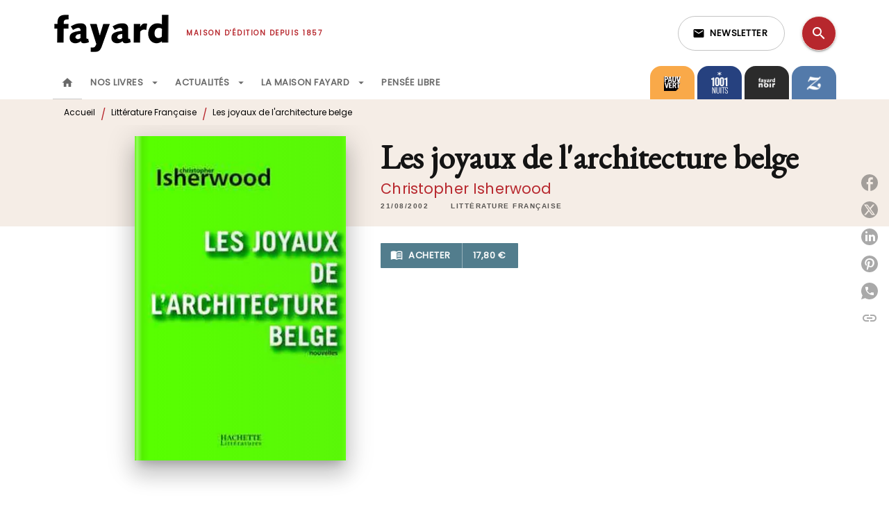

--- FILE ---
content_type: text/html
request_url: https://www.fayard.fr/livre/les-joyaux-de-larchitecture-belge-9782012356429/
body_size: 77656
content:
<!DOCTYPE html><html lang="fr"><head><meta charSet="utf-8"/><meta name="viewport" content="width=device-width"/><meta name="next-head-count" content="2"/><link data-react-helmet="true" rel="canonical" href="https://www.fayard.fr/livre/les-joyaux-de-larchitecture-belge-9782012356429/"/><link data-react-helmet="true" rel="preconnect" href="https://fonts.gstatic.com"/><link data-react-helmet="true" as="favicon" rel="shortcut icon" href="https://media.hachette.fr/27/2023-02/favicon-fayard_1.svg"/><meta data-react-helmet="true" name="title" content="Les joyaux de l&#x27;architecture belge (Grand format - Autre 2002), de Christopher Isherwood | Éditions Fayard"/><meta data-react-helmet="true" name="description" content="Christopher Isherwood LEs joyaux de l&#x27;architecture belge Traduit de l&#x27;américain par Daniel Bismuth Les Joyaux de l&#x27;architecture belge regroupe toutes "/><meta data-react-helmet="true" name="tdm-reservation" content="1"/><meta data-react-helmet="true" property="og:type" content="website"/><meta data-react-helmet="true" property="og:url" content="https://www.fayard.fr/livre/les-joyaux-de-larchitecture-belge-9782012356429/"/><meta data-react-helmet="true" property="og:title" content="Les joyaux de l&#x27;architecture belge (Grand format - Autre 2002), de Christopher Isherwood | Éditions Fayard"/><meta data-react-helmet="true" property="og:description" content="Christopher Isherwood LEs joyaux de l&#x27;architecture belge Traduit de l&#x27;américain par Daniel Bismuth Les Joyaux de l&#x27;architecture belge regroupe toutes "/><meta data-react-helmet="true" property="og:image" content="https://media.hachette.fr/fit-in/500x500/imgArticle/HACHETTELITTERATURES/2002/9782012356429-G.JPG?source=web"/><meta data-react-helmet="true" property="twitter:card" content="summary_large_image"/><meta data-react-helmet="true" property="twitter:url" content="https://www.fayard.fr/livre/les-joyaux-de-larchitecture-belge-9782012356429/"/><meta data-react-helmet="true" property="twitter:title" content="Les joyaux de l&#x27;architecture belge (Grand format - Autre 2002), de Christopher Isherwood | Éditions Fayard"/><meta data-react-helmet="true" property="twitter:description" content="Christopher Isherwood LEs joyaux de l&#x27;architecture belge Traduit de l&#x27;américain par Daniel Bismuth Les Joyaux de l&#x27;architecture belge regroupe toutes "/><meta data-react-helmet="true" property="twitter:image" content="https://media.hachette.fr/fit-in/500x500/imgArticle/HACHETTELITTERATURES/2002/9782012356429-G.JPG?source=web"/><script data-react-helmet="true" type="application/ld+json">{"@context":"https://schema.org","@type":"Book","name":"Les joyaux de l'architecture belge","author":{"@type":"Person","name":"Christopher Isherwood","url":"https://www.fayard.fr/auteur/christopher-isherwood/"},"image":"https://media.hachette.fr/imgArticle/HACHETTELITTERATURES/2002/9782012356429-G.JPG?source=web","numberOfPages":198,"datePublished":"2002-08-21","offers":{"@type":"Offer","price":"17.80","pricecurrency":"EUR","url":"https://www.fayard.fr/livre/les-joyaux-de-larchitecture-belge-9782012356429/","itemCondition":"https://schema.org/NewCondition","availability":"https://schema.org/InStock"}}</script><title data-react-helmet="true">Les joyaux de l&#x27;architecture belge (Grand format - Autre 2002), de Christopher Isherwood | Éditions Fayard</title><link rel="preload" href="/_next/static/css/30bb7ba8624ffc69.css" as="style"/><link rel="stylesheet" href="/_next/static/css/30bb7ba8624ffc69.css" data-n-g=""/><noscript data-n-css=""></noscript><script defer="" nomodule="" src="/_next/static/chunks/polyfills-c67a75d1b6f99dc8.js"></script><script src="/_next/static/chunks/webpack-9765523b66355ddf.js" defer=""></script><script src="/_next/static/chunks/framework-91f7956f9c79db49.js" defer=""></script><script src="/_next/static/chunks/main-5f95ec88460df6da.js" defer=""></script><script src="/_next/static/chunks/pages/_app-527177a87d243005.js" defer=""></script><script src="/_next/static/chunks/5047-bbda3de55e25c97e.js" defer=""></script><script src="/_next/static/chunks/pages/%5B...id%5D-0c2c802db1ac62ed.js" defer=""></script><script src="/_next/static/build-prod-27-41800/_buildManifest.js" defer=""></script><script src="/_next/static/build-prod-27-41800/_ssgManifest.js" defer=""></script><style id="jss-server-side">.MuiSvgIcon-root {
  fill: currentColor;
  width: 1em;
  height: 1em;
  display: inline-block;
  font-size: 1.7142857142857142rem;
  transition: fill 200ms cubic-bezier(0.4, 0, 0.2, 1) 0ms;
  flex-shrink: 0;
  user-select: none;
}
.MuiSvgIcon-colorPrimary {
  color: #B7272D;
}
.MuiSvgIcon-colorSecondary {
  color: #F5EDE6;
}
.MuiSvgIcon-colorAction {
  color: rgba(0, 0, 0, 0.54);
}
.MuiSvgIcon-colorError {
  color: #FF1840;
}
.MuiSvgIcon-colorDisabled {
  color: rgba(0, 0, 0, 0.4);
}
.MuiSvgIcon-fontSizeInherit {
  font-size: inherit;
}
.MuiSvgIcon-fontSizeSmall {
  font-size: 1.4285714285714284rem;
}
.MuiSvgIcon-fontSizeLarge {
  font-size: 2.5rem;
}
.MuiPaper-root {
  color: #000000;
  transition: box-shadow 300ms cubic-bezier(0.4, 0, 0.2, 1) 0ms;
  background-color: #fff;
}
.MuiPaper-rounded {
  border-radius: 8px;
}
.MuiPaper-outlined {
  border: 1px solid #ABBEB6;
}
.MuiPaper-elevation0 {
  box-shadow: none;
}
.MuiPaper-elevation1 {
  box-shadow: 0px 2px 1px -1px rgba(0,0,0,0.2),0px 1px 1px 0px rgba(0,0,0,0.14),0px 1px 3px 0px rgba(0,0,0,0.12);
}
.MuiPaper-elevation2 {
  box-shadow: 0px 3px 1px -2px rgba(0,0,0,0.2),0px 2px 2px 0px rgba(0,0,0,0.14),0px 1px 5px 0px rgba(0,0,0,0.12);
}
.MuiPaper-elevation3 {
  box-shadow: 0px 3px 3px -2px rgba(0,0,0,0.2),0px 3px 4px 0px rgba(0,0,0,0.14),0px 1px 8px 0px rgba(0,0,0,0.12);
}
.MuiPaper-elevation4 {
  box-shadow: 0px 2px 4px -1px rgba(0,0,0,0.2),0px 4px 5px 0px rgba(0,0,0,0.14),0px 1px 10px 0px rgba(0,0,0,0.12);
}
.MuiPaper-elevation5 {
  box-shadow: 0px 3px 5px -1px rgba(0,0,0,0.2),0px 5px 8px 0px rgba(0,0,0,0.14),0px 1px 14px 0px rgba(0,0,0,0.12);
}
.MuiPaper-elevation6 {
  box-shadow: 0px 3px 5px -1px rgba(0,0,0,0.2),0px 6px 10px 0px rgba(0,0,0,0.14),0px 1px 18px 0px rgba(0,0,0,0.12);
}
.MuiPaper-elevation7 {
  box-shadow: 0px 4px 5px -2px rgba(0,0,0,0.2),0px 7px 10px 1px rgba(0,0,0,0.14),0px 2px 16px 1px rgba(0,0,0,0.12);
}
.MuiPaper-elevation8 {
  box-shadow: 0px 5px 5px -3px rgba(0,0,0,0.2),0px 8px 10px 1px rgba(0,0,0,0.14),0px 3px 14px 2px rgba(0,0,0,0.12);
}
.MuiPaper-elevation9 {
  box-shadow: 0px 5px 6px -3px rgba(0,0,0,0.2),0px 9px 12px 1px rgba(0,0,0,0.14),0px 3px 16px 2px rgba(0,0,0,0.12);
}
.MuiPaper-elevation10 {
  box-shadow: 0px 6px 6px -3px rgba(0,0,0,0.2),0px 10px 14px 1px rgba(0,0,0,0.14),0px 4px 18px 3px rgba(0,0,0,0.12);
}
.MuiPaper-elevation11 {
  box-shadow: 0px 6px 7px -4px rgba(0,0,0,0.2),0px 11px 15px 1px rgba(0,0,0,0.14),0px 4px 20px 3px rgba(0,0,0,0.12);
}
.MuiPaper-elevation12 {
  box-shadow: 0px 7px 8px -4px rgba(0,0,0,0.2),0px 12px 17px 2px rgba(0,0,0,0.14),0px 5px 22px 4px rgba(0,0,0,0.12);
}
.MuiPaper-elevation13 {
  box-shadow: 0px 7px 8px -4px rgba(0,0,0,0.2),0px 13px 19px 2px rgba(0,0,0,0.14),0px 5px 24px 4px rgba(0,0,0,0.12);
}
.MuiPaper-elevation14 {
  box-shadow: 0px 7px 9px -4px rgba(0,0,0,0.2),0px 14px 21px 2px rgba(0,0,0,0.14),0px 5px 26px 4px rgba(0,0,0,0.12);
}
.MuiPaper-elevation15 {
  box-shadow: 0px 8px 9px -5px rgba(0,0,0,0.2),0px 15px 22px 2px rgba(0,0,0,0.14),0px 6px 28px 5px rgba(0,0,0,0.12);
}
.MuiPaper-elevation16 {
  box-shadow: 0px 8px 10px -5px rgba(0,0,0,0.2),0px 16px 24px 2px rgba(0,0,0,0.14),0px 6px 30px 5px rgba(0,0,0,0.12);
}
.MuiPaper-elevation17 {
  box-shadow: 0px 8px 11px -5px rgba(0,0,0,0.2),0px 17px 26px 2px rgba(0,0,0,0.14),0px 6px 32px 5px rgba(0,0,0,0.12);
}
.MuiPaper-elevation18 {
  box-shadow: 0px 9px 11px -5px rgba(0,0,0,0.2),0px 18px 28px 2px rgba(0,0,0,0.14),0px 7px 34px 6px rgba(0,0,0,0.12);
}
.MuiPaper-elevation19 {
  box-shadow: 0px 9px 12px -6px rgba(0,0,0,0.2),0px 19px 29px 2px rgba(0,0,0,0.14),0px 7px 36px 6px rgba(0,0,0,0.12);
}
.MuiPaper-elevation20 {
  box-shadow: 0px 10px 13px -6px rgba(0,0,0,0.2),0px 20px 31px 3px rgba(0,0,0,0.14),0px 8px 38px 7px rgba(0,0,0,0.12);
}
.MuiPaper-elevation21 {
  box-shadow: 0px 10px 13px -6px rgba(0,0,0,0.2),0px 21px 33px 3px rgba(0,0,0,0.14),0px 8px 40px 7px rgba(0,0,0,0.12);
}
.MuiPaper-elevation22 {
  box-shadow: 0px 10px 14px -6px rgba(0,0,0,0.2),0px 22px 35px 3px rgba(0,0,0,0.14),0px 8px 42px 7px rgba(0,0,0,0.12);
}
.MuiPaper-elevation23 {
  box-shadow: 0px 11px 14px -7px rgba(0,0,0,0.2),0px 23px 36px 3px rgba(0,0,0,0.14),0px 9px 44px 8px rgba(0,0,0,0.12);
}
.MuiPaper-elevation24 {
  box-shadow: 0px 11px 15px -7px rgba(0,0,0,0.2),0px 24px 38px 3px rgba(0,0,0,0.14),0px 9px 46px 8px rgba(0,0,0,0.12);
}
.MuiButtonBase-root {
  color: inherit;
  border: 0;
  cursor: pointer;
  margin: 0;
  display: inline-flex;
  outline: 0;
  padding: 0;
  position: relative;
  align-items: center;
  user-select: none;
  border-radius: 0;
  vertical-align: middle;
  -moz-appearance: none;
  justify-content: center;
  text-decoration: none;
  background-color: transparent;
  -webkit-appearance: none;
  -webkit-tap-highlight-color: transparent;
}
.MuiButtonBase-root::-moz-focus-inner {
  border-style: none;
}
.MuiButtonBase-root.Mui-disabled {
  cursor: default;
  pointer-events: none;
}
@media print {
  .MuiButtonBase-root {
    color-adjust: exact;
  }
}
  .MuiIconButton-root {
    flex: 0 0 auto;
    color: rgba(0, 0, 0, 0.54);
    padding: 12px;
    overflow: visible;
    font-size: 1.7142857142857142rem;
    text-align: center;
    transition: background-color 150ms cubic-bezier(0.4, 0, 0.2, 1) 0ms;
    border-radius: 50%;
  }
  .MuiIconButton-root:hover {
    background-color: rgba(0, 0, 0, 0);
  }
  .MuiIconButton-root.Mui-disabled {
    color: rgba(0, 0, 0, 0.4);
    background-color: transparent;
  }
@media (hover: none) {
  .MuiIconButton-root:hover {
    background-color: transparent;
  }
}
  .MuiIconButton-edgeStart {
    margin-left: -12px;
  }
  .MuiIconButton-sizeSmall.MuiIconButton-edgeStart {
    margin-left: -3px;
  }
  .MuiIconButton-edgeEnd {
    margin-right: -12px;
  }
  .MuiIconButton-sizeSmall.MuiIconButton-edgeEnd {
    margin-right: -3px;
  }
  .MuiIconButton-colorInherit {
    color: inherit;
  }
  .MuiIconButton-colorPrimary {
    color: #B7272D;
  }
  .MuiIconButton-colorPrimary:hover {
    background-color: rgba(183, 39, 45, 0);
  }
@media (hover: none) {
  .MuiIconButton-colorPrimary:hover {
    background-color: transparent;
  }
}
  .MuiIconButton-colorSecondary {
    color: #F5EDE6;
  }
  .MuiIconButton-colorSecondary:hover {
    background-color: rgba(245, 237, 230, 0);
  }
@media (hover: none) {
  .MuiIconButton-colorSecondary:hover {
    background-color: transparent;
  }
}
  .MuiIconButton-sizeSmall {
    padding: 3px;
    font-size: 1.2857142857142856rem;
  }
  .MuiIconButton-label {
    width: 100%;
    display: flex;
    align-items: inherit;
    justify-content: inherit;
  }
  .MuiTypography-root {
    margin: 0;
  }
  .MuiTypography-body2 {
    font-size: 12px;
    font-family: 'Poppins', sans-serif;
    font-weight: 300;
    line-height: 1.25;
  }
  .MuiTypography-body1 {
    font-size: 1.03125rem;
    font-family: 'Poppins', sans-serif;
    font-weight: 400;
    line-height: 1.29;
  }
@media (min-width:600px) {
  .MuiTypography-body1 {
    font-size: 0.969rem;
  }
}
@media (min-width:960px) {
  .MuiTypography-body1 {
    font-size: 0.969rem;
  }
}
@media (min-width:1176px) {
  .MuiTypography-body1 {
    font-size: 0.969rem;
  }
}
  .MuiTypography-caption {
    font-size: 0.75rem;
    font-family: 'Poppins', sans-serif;
    font-weight: 400;
    line-height: 1.75;
  }
  .MuiTypography-button {
    font-size: 13px;
    font-family: 'Poppins', sans-serif;
    font-weight: 600;
    line-height: 1.143;
    letter-spacing: 0.5px;
    text-transform: uppercase;
  }
  .MuiTypography-h1 {
    font-size: 3rem;
    font-family: 'EB Garamond', serif;
    font-weight: 700;
    line-height: 1.2;
    letter-spacing: -0.91px;
  }
@media (min-width:600px) {
  .MuiTypography-h1 {
    font-size: 3.9583rem;
  }
}
@media (min-width:960px) {
  .MuiTypography-h1 {
    font-size: 4.5833rem;
  }
}
@media (min-width:1176px) {
  .MuiTypography-h1 {
    font-size: 5rem;
  }
}
  .MuiTypography-h2 {
    font-size: 2.25rem;
    font-family: 'EB Garamond', serif;
    font-weight: 700;
    line-height: 1.07;
    letter-spacing: -0.68px;
  }
@media (min-width:600px) {
  .MuiTypography-h2 {
    font-size: 2.8037rem;
  }
}
@media (min-width:960px) {
  .MuiTypography-h2 {
    font-size: 3.271rem;
  }
}
@media (min-width:1176px) {
  .MuiTypography-h2 {
    font-size: 3.5047rem;
  }
}
  .MuiTypography-h3 {
    font-size: 2rem;
    font-family: 'EB Garamond', serif;
    font-weight: 700;
    line-height: 1.25;
    letter-spacing: 0;
  }
@media (min-width:600px) {
  .MuiTypography-h3 {
    font-size: 2.6rem;
  }
}
@media (min-width:960px) {
  .MuiTypography-h3 {
    font-size: 2.8rem;
  }
}
@media (min-width:1176px) {
  .MuiTypography-h3 {
    font-size: 3rem;
  }
}
  .MuiTypography-h4 {
    font-size: 1.5rem;
    font-family: 'EB Garamond', serif;
    font-weight: 700;
    line-height: 1.25;
    letter-spacing: 0.17px;
  }
@media (min-width:600px) {
  .MuiTypography-h4 {
    font-size: 1.8rem;
  }
}
@media (min-width:960px) {
  .MuiTypography-h4 {
    font-size: 2rem;
  }
}
@media (min-width:1176px) {
  .MuiTypography-h4 {
    font-size: 2rem;
  }
}
  .MuiTypography-h5 {
    font-size: 1.25rem;
    font-family: 'EB Garamond', serif;
    font-weight: 700;
    line-height: 1.33;
    letter-spacing: 0.16px;
  }
@media (min-width:600px) {
  .MuiTypography-h5 {
    font-size: 1.3158rem;
  }
}
@media (min-width:960px) {
  .MuiTypography-h5 {
    font-size: 1.5038rem;
  }
}
@media (min-width:1176px) {
  .MuiTypography-h5 {
    font-size: 1.5038rem;
  }
}
  .MuiTypography-h6 {
    font-size: 1.125rem;
    font-family: 'EB Garamond', serif;
    font-weight: 700;
    line-height: 1.2;
    letter-spacing: 0.24px;
  }
@media (min-width:600px) {
  .MuiTypography-h6 {
    font-size: 1.25rem;
  }
}
@media (min-width:960px) {
  .MuiTypography-h6 {
    font-size: 1.25rem;
  }
}
@media (min-width:1176px) {
  .MuiTypography-h6 {
    font-size: 1.25rem;
  }
}
  .MuiTypography-subtitle1 {
    font-size: 1rem;
    font-family: 'EB Garamond', serif;
    font-weight: 500;
    line-height: 1.5;
    letter-spacing: 0.15px;
  }
  .MuiTypography-subtitle2 {
    font-size: 1.0625rem;
    font-family: 'Poppins', sans-serif;
    font-weight: 500;
    line-height: 1.55;
    letter-spacing: 0.16px;
  }
@media (min-width:600px) {
  .MuiTypography-subtitle2 {
    font-size: 1.129rem;
  }
}
@media (min-width:960px) {
  .MuiTypography-subtitle2 {
    font-size: 1.129rem;
  }
}
@media (min-width:1176px) {
  .MuiTypography-subtitle2 {
    font-size: 1.129rem;
  }
}
  .MuiTypography-overline {
    font-size: 10px;
    font-family: 'Poppins', sans-serif;
    font-weight: 700;
    line-height: 1.6;
    letter-spacing: 1.5px;
    text-transform: uppercase;
  }
  .MuiTypography-srOnly {
    width: 1px;
    height: 1px;
    overflow: hidden;
    position: absolute;
  }
  .MuiTypography-alignLeft {
    text-align: left;
  }
  .MuiTypography-alignCenter {
    text-align: center;
  }
  .MuiTypography-alignRight {
    text-align: right;
  }
  .MuiTypography-alignJustify {
    text-align: justify;
  }
  .MuiTypography-noWrap {
    overflow: hidden;
    white-space: nowrap;
    text-overflow: ellipsis;
  }
  .MuiTypography-gutterBottom {
    margin-bottom: 0.35em;
  }
  .MuiTypography-paragraph {
    margin-bottom: 16px;
  }
  .MuiTypography-colorInherit {
    color: inherit;
  }
  .MuiTypography-colorPrimary {
    color: #B7272D;
  }
  .MuiTypography-colorSecondary {
    color: #F5EDE6;
  }
  .MuiTypography-colorTextPrimary {
    color: #000000;
  }
  .MuiTypography-colorTextSecondary {
    color: #000000;
  }
  .MuiTypography-colorError {
    color: #FF1840;
  }
  .MuiTypography-displayInline {
    display: inline;
  }
  .MuiTypography-displayBlock {
    display: block;
  }
  .MuiBreadcrumbs-root {
    color: #000000;
  }
  .MuiBreadcrumbs-ol {
    margin: 0;
    display: flex;
    padding: 0;
    flex-wrap: wrap;
    list-style: none;
    align-items: center;
  }
  .MuiBreadcrumbs-separator {
    color: #B7272D;
    display: flex;
    transform: translateY(3px);
    margin-left: 8px;
    user-select: none;
    margin-right: 8px;
    vertical-align: middle;
  }
  .MuiButton-root {
    color: #000000;
    padding: 6px 16px;
    font-size: 13px;
    min-width: 64px;
    box-sizing: border-box;
    min-height: 36px;
    transition: background-color 250ms cubic-bezier(0.4, 0, 0.2, 1) 0ms,box-shadow 250ms cubic-bezier(0.4, 0, 0.2, 1) 0ms,border 250ms cubic-bezier(0.4, 0, 0.2, 1) 0ms;
    font-family: 'Poppins', sans-serif;
    font-weight: 600;
    line-height: 1.143;
    padding-left: 18px;
    border-radius: 8px;
    padding-right: 18px;
    letter-spacing: 0.5px;
    text-transform: uppercase;
  }
  .MuiButton-root:hover {
    text-decoration: none;
    background-color: rgba(0, 0, 0, 0);
  }
  .MuiButton-root.Mui-disabled {
    color: rgba(0, 0, 0, 0.4);
  }
@media (hover: none) {
  .MuiButton-root:hover {
    background-color: transparent;
  }
}
  .MuiButton-root:hover.Mui-disabled {
    background-color: transparent;
  }
  .MuiButton-label {
    width: 100%;
    display: inherit;
    align-items: inherit;
    justify-content: inherit;
  }
  .MuiButton-text {
    color: rgba(0, 0, 0, 0.64);
    padding: 6px 8px;
  }
  .MuiButton-textPrimary {
    color: #B7272D;
  }
  .MuiButton-textPrimary:hover {
    background-color: rgba(183, 39, 45, 0);
  }
@media (hover: none) {
  .MuiButton-textPrimary:hover {
    background-color: transparent;
  }
}
  .MuiButton-textSecondary {
    color: #F5EDE6;
  }
  .MuiButton-textSecondary:hover {
    background-color: rgba(245, 237, 230, 0);
  }
@media (hover: none) {
  .MuiButton-textSecondary:hover {
    background-color: transparent;
  }
}
  .MuiButton-outlined {
    border: 1px solid rgba(0, 0, 0, 0.23);
    padding: 5px 15px;
    box-shadow: none;
    border-radius: 1px;
  }
  .MuiButton-outlined.Mui-disabled {
    border: 1px solid rgba(0, 0, 0, 0.2);
  }
  .MuiButton-outlinedPrimary {
    color: #527d8d;
    border: 1px solid rgba(183, 39, 45, 0.5);
    box-shadow: none;
    background-color: #ffffff;
  }
  .MuiButton-outlinedPrimary:hover {
    color: #527d8d;
    border: 1px solid #B7272D;
    box-shadow: 0px 2px 4px -1px rgba(0,0,0,0.2),0px 4px 5px 0px rgba(0,0,0,0.14),0px 1px 10px 0px rgba(0,0,0,0.12);
    background-color: #ffffff;
  }
  .MuiButton-outlinedPrimary.Mui-disabled {
    color: rgba(255, 255, 255, 0.40);
    background-color: #ffffff;
  }
  .MuiButton-outlinedPrimary:focus {
    0: b;
    1: u;
    2: t;
    3: t;
    4: o;
    5: n;
    6: s;
    7: .;
    8: o;
    9: u;
    10: t;
    11: l;
    12: i;
    13: n;
    14: e;
    15: d;
    16: P;
    17: r;
    18: i;
    19: m;
    20: a;
    21: r;
    22: y;
    23: .;
    24: h;
    25: o;
    26: v;
    27: e;
    28: r;
  }
@media (hover: none) {
  .MuiButton-outlinedPrimary:hover {
    background-color: transparent;
  }
}
  .MuiButton-outlinedSecondary {
    color: #292929;
    border: 1px solid rgba(245, 237, 230, 0.5);
    border-color: #A3BBC3;
    background-color: #ffffff;
  }
  .MuiButton-outlinedSecondary:hover {
    color: #292929;
    border: 1px solid #F5EDE6;
    box-shadow: 0px 2px 4px -1px rgba(0,0,0,0.2),0px 4px 5px 0px rgba(0,0,0,0.14),0px 1px 10px 0px rgba(0,0,0,0.12);
    border-color: #A3BBC3;
    background-color: #ffffff;
  }
  .MuiButton-outlinedSecondary.Mui-disabled {
    color: rgba(255, 255, 255, 0.40);
    border: 1px solid rgba(0, 0, 0, 0.4);
    background-color: #F5EDE6;
  }
  .MuiButton-outlinedSecondary:focus {
    0: b;
    1: u;
    2: t;
    3: t;
    4: o;
    5: n;
    6: s;
    7: .;
    8: o;
    9: u;
    10: t;
    11: l;
    12: i;
    13: n;
    14: e;
    15: d;
    16: S;
    17: e;
    18: c;
    19: o;
    20: n;
    21: d;
    22: a;
    23: r;
    24: y;
    25: .;
    26: h;
    27: o;
    28: v;
    29: e;
    30: r;
  }
@media (hover: none) {
  .MuiButton-outlinedSecondary:hover {
    background-color: transparent;
  }
}
  .MuiButton-contained {
    color: rgba(0, 0, 0, 0.87);
    box-shadow: none;
    border-radius: 1px;
    background-color: #e0e0e0;
  }
  .MuiButton-contained:hover {
    box-shadow: 0px 2px 4px -1px rgba(0,0,0,0.2),0px 4px 5px 0px rgba(0,0,0,0.14),0px 1px 10px 0px rgba(0,0,0,0.12);
    background-color: #d5d5d5;
  }
  .MuiButton-contained.Mui-focusVisible {
    box-shadow: 0px 3px 5px -1px rgba(0,0,0,0.2),0px 6px 10px 0px rgba(0,0,0,0.14),0px 1px 18px 0px rgba(0,0,0,0.12);
  }
  .MuiButton-contained:active {
    box-shadow: 0px 5px 5px -3px rgba(0,0,0,0.2),0px 8px 10px 1px rgba(0,0,0,0.14),0px 3px 14px 2px rgba(0,0,0,0.12);
  }
  .MuiButton-contained.Mui-disabled {
    color: rgba(0, 0, 0, 0.4);
    box-shadow: none;
    background-color: rgba(0, 0, 0, 0.4);
  }
@media (hover: none) {
  .MuiButton-contained:hover {
    box-shadow: 0px 3px 1px -2px rgba(0,0,0,0.2),0px 2px 2px 0px rgba(0,0,0,0.14),0px 1px 5px 0px rgba(0,0,0,0.12);
    background-color: #e0e0e0;
  }
}
  .MuiButton-contained:hover.Mui-disabled {
    background-color: rgba(0, 0, 0, 0.2);
  }
  .MuiButton-containedPrimary {
    color: #ffffff;
    box-shadow: none;
    border-radius: 1px;
    background-color: #527d8d;
  }
  .MuiButton-containedPrimary:hover {
    box-shadow: 0px 2px 4px -1px rgba(0,0,0,0.2),0px 4px 5px 0px rgba(0,0,0,0.14),0px 1px 10px 0px rgba(0,0,0,0.12);
    background-color: #4B7281;
  }
  .MuiButton-containedPrimary .MuiTouchRipple-child {
    background-color: #527d8d;
  }
  .MuiButton-containedPrimary.Mui-disabled {
    color: rgba(0, 0, 0, 0.40);
    background-color: #527d8d;
  }
  .MuiButton-containedPrimary:focus {
    background-color: #527d8d;
  }
  .MuiButton-containedPrimary  {
    -mui-touch-ripple-child: [object Object];
  }
@media (hover: none) {
  .MuiButton-containedPrimary:hover {
    background-color: #B7272D;
  }
}
  .MuiButton-containedSecondary {
    color: #292929;
    box-shadow: none;
    border-radius: 1px;
    background-color: #F5EDE6;
  }
  .MuiButton-containedSecondary:hover {
    color: #292929;
    box-shadow: 0px 2px 4px -1px rgba(0,0,0,0.2),0px 4px 5px 0px rgba(0,0,0,0.14),0px 1px 10px 0px rgba(0,0,0,0.12);
    background-color: #F5EDE6;
  }
  .MuiButton-containedSecondary .MuiTouchRipple-child {
    background-color: #F5EDE6;
  }
  .MuiButton-containedSecondary.Mui-disabled {
    color: #292929;
    background-color: #F5EDE6;
  }
  .MuiButton-containedSecondary:focus {
    color: #292929;
    background-color: #F5EDE6;
  }
  .MuiButton-containedSecondary  {
    -mui-touch-ripple-child: [object Object];
  }
@media (hover: none) {
  .MuiButton-containedSecondary:hover {
    background-color: #F5EDE6;
  }
}
  .MuiButton-disableElevation {
    box-shadow: none;
  }
  .MuiButton-disableElevation:hover {
    box-shadow: none;
  }
  .MuiButton-disableElevation.Mui-focusVisible {
    box-shadow: none;
  }
  .MuiButton-disableElevation:active {
    box-shadow: none;
  }
  .MuiButton-disableElevation.Mui-disabled {
    box-shadow: none;
  }
  .MuiButton-colorInherit {
    color: inherit;
    border-color: currentColor;
  }
  .MuiButton-textSizeSmall {
    padding: 4px 5px;
    font-size: 0.9285714285714285rem;
  }
  .MuiButton-textSizeLarge {
    padding: 8px 11px;
    font-size: 1.0714285714285714rem;
  }
  .MuiButton-outlinedSizeSmall {
    padding: 3px 9px;
    font-size: 0.9285714285714285rem;
  }
  .MuiButton-outlinedSizeLarge {
    padding: 7px 21px;
    font-size: 1.0714285714285714rem;
  }
  .MuiButton-containedSizeSmall {
    padding: 4px 10px;
    font-size: 0.9285714285714285rem;
  }
  .MuiButton-containedSizeLarge {
    padding: 8px 22px;
    font-size: 1.0714285714285714rem;
  }
  .MuiButton-fullWidth {
    width: 100%;
  }
  .MuiButton-startIcon {
    display: inherit;
    margin-left: -4px;
    margin-right: 8px;
  }
  .MuiButton-startIcon.MuiButton-iconSizeSmall {
    margin-left: -2px;
  }
  .MuiButton-endIcon {
    display: inherit;
    margin-left: 8px;
    margin-right: -4px;
  }
  .MuiButton-endIcon.MuiButton-iconSizeSmall {
    margin-right: -2px;
  }
  .MuiButton-iconSizeSmall > *:first-child {
    font-size: 18px;
  }
  .MuiButton-iconSizeMedium > *:first-child {
    font-size: 20px;
  }
  .MuiButton-iconSizeLarge > *:first-child {
    font-size: 22px;
  }
  .MuiCard-root {
    overflow: hidden;
  }
  .MuiCardActionArea-root {
    width: 100%;
    display: block;
    text-align: inherit;
  }
  .MuiCardActionArea-root:hover .MuiCardActionArea-focusHighlight {
    opacity: 0;
  }
  .MuiCardActionArea-root.Mui-focusVisible .MuiCardActionArea-focusHighlight {
    opacity: 0.12;
  }
  .MuiCardActionArea-focusHighlight {
    top: 0;
    left: 0;
    right: 0;
    bottom: 0;
    opacity: 0;
    overflow: hidden;
    position: absolute;
    transition: opacity 250ms cubic-bezier(0.4, 0, 0.2, 1) 0ms;
    border-radius: inherit;
    pointer-events: none;
    background-color: currentcolor;
  }
  .MuiCardContent-root {
    padding: 16px;
  }
  .MuiCardContent-root:last-child {
    padding-bottom: 24px;
  }
  .MuiChip-root {
    color: rgba(0, 0, 0, .64);
    border: none;
    cursor: default;
    height: 24px;
    display: inline-flex;
    outline: 0;
    padding: 0;
    font-size: 14px;
    box-sizing: border-box;
    transition: background-color 300ms cubic-bezier(0.4, 0, 0.2, 1) 0ms,box-shadow 300ms cubic-bezier(0.4, 0, 0.2, 1) 0ms;
    align-items: center;
    font-family: "Mukta", "Helvetica", "Arial", sans-serif;
    font-weight: 600;
    white-space: nowrap;
    border-radius: 4px;
    letter-spacing: 0.094rem;
    text-transform: uppercase;
    vertical-align: middle;
    justify-content: center;
    text-decoration: none;
    background-color: transparent;
  }
  .MuiChip-root.Mui-disabled {
    opacity: 0.5;
    pointer-events: none;
  }
  .MuiChip-root .MuiChip-avatar {
    color: #616161;
    width: 24px;
    height: 24px;
    font-size: 0.8571428571428571rem;
    margin-left: 5px;
    margin-right: -6px;
  }
  .MuiChip-root .MuiChip-avatarColorPrimary {
    color: #FFFFFF;
    background-color: #8E1900;
  }
  .MuiChip-root .MuiChip-avatarColorSecondary {
    color: #000000;
    background-color: #E5CFBD;
  }
  .MuiChip-root .MuiChip-avatarSmall {
    width: 18px;
    height: 18px;
    font-size: 0.7142857142857142rem;
    margin-left: 4px;
    margin-right: -4px;
  }
  .MuiChip-sizeSmall {
    height: 18px;
    font-size: 0.625rem;
  }
  .MuiChip-colorPrimary {
    color: #FFFFFF;
    background-color: #B7272D;
  }
  .MuiChip-colorSecondary {
    color: #000000;
    background-color: #F5EDE6;
  }
  .MuiChip-clickable {
    cursor: pointer;
    user-select: none;
    -webkit-tap-highlight-color: transparent;
  }
  .MuiChip-clickable:hover, .MuiChip-clickable:focus {
    color: #B7272D;
    background-color: inherit;
  }
  .MuiChip-clickable:active {
    box-shadow: 0px 2px 1px -1px rgba(0,0,0,0.2),0px 1px 1px 0px rgba(0,0,0,0.14),0px 1px 3px 0px rgba(0,0,0,0.12);
  }
  .MuiChip-clickableColorPrimary:hover, .MuiChip-clickableColorPrimary:focus {
    background-color: rgb(188, 56, 61);
  }
  .MuiChip-clickableColorSecondary:hover, .MuiChip-clickableColorSecondary:focus {
    background-color: rgb(225, 218, 211);
  }
  .MuiChip-deletable:focus {
    background-color: rgb(206, 206, 206);
  }
  .MuiChip-deletableColorPrimary:focus {
    background-color: rgb(197, 82, 87);
  }
  .MuiChip-deletableColorSecondary:focus {
    background-color: rgb(196, 189, 184);
  }
  .MuiChip-outlined {
    border: 1px solid rgba(0, 0, 0, 0.23);
    background-color: transparent;
  }
  .MuiChip-clickable.MuiChip-outlined:hover, .MuiChip-clickable.MuiChip-outlined:focus, .MuiChip-deletable.MuiChip-outlined:focus {
    background-color: rgba(0, 0, 0, 0);
  }
  .MuiChip-outlined .MuiChip-avatar {
    margin-left: 4px;
  }
  .MuiChip-outlined .MuiChip-avatarSmall {
    margin-left: 2px;
  }
  .MuiChip-outlined .MuiChip-icon {
    margin-left: 4px;
  }
  .MuiChip-outlined .MuiChip-iconSmall {
    margin-left: 2px;
  }
  .MuiChip-outlined .MuiChip-deleteIcon {
    margin-right: 5px;
  }
  .MuiChip-outlined .MuiChip-deleteIconSmall {
    margin-right: 3px;
  }
  .MuiChip-outlinedPrimary {
    color: #B7272D;
    border: 1px solid #B7272D;
  }
  .MuiChip-clickable.MuiChip-outlinedPrimary:hover, .MuiChip-clickable.MuiChip-outlinedPrimary:focus, .MuiChip-deletable.MuiChip-outlinedPrimary:focus {
    background-color: rgba(183, 39, 45, 0);
  }
  .MuiChip-outlinedSecondary {
    color: #F5EDE6;
    border: 1px solid #F5EDE6;
  }
  .MuiChip-clickable.MuiChip-outlinedSecondary:hover, .MuiChip-clickable.MuiChip-outlinedSecondary:focus, .MuiChip-deletable.MuiChip-outlinedSecondary:focus {
    background-color: rgba(245, 237, 230, 0);
  }
  .MuiChip-icon {
    color: #616161;
    margin-left: 5px;
    margin-right: -6px;
  }
  .MuiChip-iconSmall {
    width: 18px;
    height: 18px;
    margin-left: 4px;
    margin-right: -4px;
  }
  .MuiChip-iconColorPrimary {
    color: inherit;
  }
  .MuiChip-iconColorSecondary {
    color: inherit;
  }
  .MuiChip-label {
    overflow: hidden;
    white-space: nowrap;
    padding-left: 6px;
    padding-right: 6px;
    text-overflow: ellipsis;
  }
  .MuiChip-labelSmall {
    padding-left: 8px;
    padding-right: 8px;
  }
  .MuiChip-deleteIcon {
    color: rgba(0, 0, 0, 0.26);
    width: 22px;
    cursor: pointer;
    height: 22px;
    margin: 0 5px 0 -6px;
    -webkit-tap-highlight-color: transparent;
  }
  .MuiChip-deleteIcon:hover {
    color: rgba(0, 0, 0, 0.4);
  }
  .MuiChip-deleteIconSmall {
    width: 16px;
    height: 16px;
    margin-left: -4px;
    margin-right: 4px;
  }
  .MuiChip-deleteIconColorPrimary {
    color: rgba(255, 255, 255, 0.7);
  }
  .MuiChip-deleteIconColorPrimary:hover, .MuiChip-deleteIconColorPrimary:active {
    color: #FFFFFF;
  }
  .MuiChip-deleteIconColorSecondary {
    color: rgba(0, 0, 0, 0.7);
  }
  .MuiChip-deleteIconColorSecondary:hover, .MuiChip-deleteIconColorSecondary:active {
    color: #000000;
  }
  .MuiChip-deleteIconOutlinedColorPrimary {
    color: rgba(183, 39, 45, 0.7);
  }
  .MuiChip-deleteIconOutlinedColorPrimary:hover, .MuiChip-deleteIconOutlinedColorPrimary:active {
    color: #B7272D;
  }
  .MuiChip-deleteIconOutlinedColorSecondary {
    color: rgba(245, 237, 230, 0.7);
  }
  .MuiChip-deleteIconOutlinedColorSecondary:hover, .MuiChip-deleteIconOutlinedColorSecondary:active {
    color: #F5EDE6;
  }
  .MuiContainer-root {
    width: 100%;
    display: block;
    box-sizing: border-box;
    margin-left: auto;
    margin-right: auto;
    padding-left: 16px;
    padding-right: 16px;
  }
@media (min-width:600px) {
  .MuiContainer-root {
    padding-left: 24px;
    padding-right: 24px;
  }
}
  .MuiContainer-disableGutters {
    padding-left: 0;
    padding-right: 0;
  }
@media (min-width:600px) {
  .MuiContainer-fixed {
    max-width: 600px;
  }
}
@media (min-width:936px) {
  .MuiContainer-fixed {
    max-width: 936px;
  }
}
@media (min-width:960px) {
  .MuiContainer-fixed {
    max-width: 960px;
  }
}
@media (min-width:1176px) {
  .MuiContainer-fixed {
    max-width: 1176px;
  }
}
@media (min-width:1512px) {
  .MuiContainer-fixed {
    max-width: 1512px;
  }
}
@media (min-width:0px) {
  .MuiContainer-maxWidthXs {
    max-width: 444px;
  }
}
@media (min-width:600px) {
  .MuiContainer-maxWidthSm {
    max-width: 600px;
  }
}
@media (min-width:960px) {
  .MuiContainer-maxWidthMd {
    max-width: 960px;
  }
}
@media (min-width:1176px) {
  .MuiContainer-maxWidthLg {
    max-width: 1176px;
  }
}
@media (min-width:1512px) {
  .MuiContainer-maxWidthXl {
    max-width: 1512px;
  }
}
  html {
    box-sizing: border-box;
    -webkit-font-smoothing: antialiased;
    -moz-osx-font-smoothing: grayscale;
  }
  *, *::before, *::after {
    box-sizing: inherit;
  }
  strong, b {
    font-weight: 700;
  }
  body {
    color: #000000;
    margin: 0;
    font-size: 12px;
    font-family: 'Poppins', sans-serif;
    font-weight: 300;
    line-height: 1.25;
    background-color: #fff;
  }
@media print {
  body {
    background-color: #ffffff;
  }
}
  body::backdrop {
    background-color: #fff;
  }
  .MuiDrawer-docked {
    flex: 0 0 auto;
  }
  .MuiDrawer-paper {
    top: 0;
    flex: 1 0 auto;
    height: 100%;
    display: flex;
    outline: 0;
    z-index: 1200;
    position: fixed;
    overflow-y: auto;
    flex-direction: column;
    -webkit-overflow-scrolling: touch;
  }
  .MuiDrawer-paperAnchorLeft {
    left: 0;
    right: auto;
  }
  .MuiDrawer-paperAnchorRight {
    left: auto;
    right: 0;
  }
  .MuiDrawer-paperAnchorTop {
    top: 0;
    left: 0;
    right: 0;
    bottom: auto;
    height: auto;
    max-height: 100%;
  }
  .MuiDrawer-paperAnchorBottom {
    top: auto;
    left: 0;
    right: 0;
    bottom: 0;
    height: auto;
    max-height: 100%;
  }
  .MuiDrawer-paperAnchorDockedLeft {
    border-right: 1px solid #ABBEB6;
  }
  .MuiDrawer-paperAnchorDockedTop {
    border-bottom: 1px solid #ABBEB6;
  }
  .MuiDrawer-paperAnchorDockedRight {
    border-left: 1px solid #ABBEB6;
  }
  .MuiDrawer-paperAnchorDockedBottom {
    border-top: 1px solid #ABBEB6;
  }
@keyframes mui-auto-fill {}
@keyframes mui-auto-fill-cancel {}
  .MuiInputBase-root {
    color: #000000;
    cursor: text;
    display: inline-flex;
    position: relative;
    font-size: 1.03125rem;
    box-sizing: border-box;
    align-items: center;
    font-family: 'Poppins', sans-serif;
    font-weight: 400;
    line-height: 1.1876em;
  }
@media (min-width:600px) {
  .MuiInputBase-root {
    font-size: 0.969rem;
  }
}
@media (min-width:960px) {
  .MuiInputBase-root {
    font-size: 0.969rem;
  }
}
@media (min-width:1176px) {
  .MuiInputBase-root {
    font-size: 0.969rem;
  }
}
  .MuiInputBase-root.Mui-disabled {
    color: rgba(0, 0, 0, 0.38);
    cursor: default;
  }
  .MuiInputBase-multiline {
    padding: 6px 0 7px;
  }
  .MuiInputBase-multiline.MuiInputBase-marginDense {
    padding-top: 3px;
  }
  .MuiInputBase-fullWidth {
    width: 100%;
  }
  .MuiInputBase-input {
    font: inherit;
    color: currentColor;
    width: 100%;
    border: 0;
    height: 1.1876em;
    margin: 0;
    display: block;
    padding: 6px 0 7px;
    min-width: 0;
    background: none;
    box-sizing: content-box;
    animation-name: mui-auto-fill-cancel;
    letter-spacing: inherit;
    animation-duration: 10ms;
    -webkit-tap-highlight-color: transparent;
  }
  .MuiInputBase-input::-webkit-input-placeholder {
    color: currentColor;
    opacity: 0.42;
    transition: opacity 200ms cubic-bezier(0.4, 0, 0.2, 1) 0ms;
  }
  .MuiInputBase-input::-moz-placeholder {
    color: currentColor;
    opacity: 0.42;
    transition: opacity 200ms cubic-bezier(0.4, 0, 0.2, 1) 0ms;
  }
  .MuiInputBase-input:-ms-input-placeholder {
    color: currentColor;
    opacity: 0.42;
    transition: opacity 200ms cubic-bezier(0.4, 0, 0.2, 1) 0ms;
  }
  .MuiInputBase-input::-ms-input-placeholder {
    color: currentColor;
    opacity: 0.42;
    transition: opacity 200ms cubic-bezier(0.4, 0, 0.2, 1) 0ms;
  }
  .MuiInputBase-input:focus {
    outline: 0;
  }
  .MuiInputBase-input:invalid {
    box-shadow: none;
  }
  .MuiInputBase-input::-webkit-search-decoration {
    -webkit-appearance: none;
  }
  .MuiInputBase-input.Mui-disabled {
    opacity: 1;
  }
  .MuiInputBase-input:-webkit-autofill {
    animation-name: mui-auto-fill;
    animation-duration: 5000s;
  }
  label[data-shrink=false] + .MuiInputBase-formControl .MuiInputBase-input::-webkit-input-placeholder {
    opacity: 0 !important;
  }
  label[data-shrink=false] + .MuiInputBase-formControl .MuiInputBase-input::-moz-placeholder {
    opacity: 0 !important;
  }
  label[data-shrink=false] + .MuiInputBase-formControl .MuiInputBase-input:-ms-input-placeholder {
    opacity: 0 !important;
  }
  label[data-shrink=false] + .MuiInputBase-formControl .MuiInputBase-input::-ms-input-placeholder {
    opacity: 0 !important;
  }
  label[data-shrink=false] + .MuiInputBase-formControl .MuiInputBase-input:focus::-webkit-input-placeholder {
    opacity: 0.42;
  }
  label[data-shrink=false] + .MuiInputBase-formControl .MuiInputBase-input:focus::-moz-placeholder {
    opacity: 0.42;
  }
  label[data-shrink=false] + .MuiInputBase-formControl .MuiInputBase-input:focus:-ms-input-placeholder {
    opacity: 0.42;
  }
  label[data-shrink=false] + .MuiInputBase-formControl .MuiInputBase-input:focus::-ms-input-placeholder {
    opacity: 0.42;
  }
  .MuiInputBase-inputMarginDense {
    padding-top: 3px;
  }
  .MuiInputBase-inputMultiline {
    height: auto;
    resize: none;
    padding: 0;
  }
  .MuiInputBase-inputTypeSearch {
    -moz-appearance: textfield;
    -webkit-appearance: textfield;
  }
  .MuiFormControl-root {
    border: 0;
    margin: 0;
    display: inline-flex;
    padding: 0;
    position: relative;
    min-width: 0;
    flex-direction: column;
    vertical-align: top;
  }
  .MuiFormControl-marginNormal {
    margin-top: 16px;
    margin-bottom: 8px;
  }
  .MuiFormControl-marginDense {
    margin-top: 8px;
    margin-bottom: 4px;
  }
  .MuiFormControl-fullWidth {
    width: 100%;
  }
  .MuiFormLabel-root {
    color: #000000;
    padding: 0;
    font-size: 1.03125rem;
    font-family: 'Poppins', sans-serif;
    font-weight: 400;
    line-height: 1;
  }
@media (min-width:600px) {
  .MuiFormLabel-root {
    font-size: 0.969rem;
  }
}
@media (min-width:960px) {
  .MuiFormLabel-root {
    font-size: 0.969rem;
  }
}
@media (min-width:1176px) {
  .MuiFormLabel-root {
    font-size: 0.969rem;
  }
}
  .MuiFormLabel-root.Mui-focused {
    color: #B7272D;
  }
  .MuiFormLabel-root.Mui-disabled {
    color: rgba(0, 0, 0, 0.38);
  }
  .MuiFormLabel-root.Mui-error {
    color: #FF1840;
  }
  .MuiFormLabel-colorSecondary.Mui-focused {
    color: #F5EDE6;
  }
  .MuiFormLabel-asterisk.Mui-error {
    color: #FF1840;
  }
  .MuiGrid-container {
    width: 100%;
    display: flex;
    flex-wrap: wrap;
    box-sizing: border-box;
  }
  .MuiGrid-item {
    margin: 0;
    box-sizing: border-box;
  }
  .MuiGrid-zeroMinWidth {
    min-width: 0;
  }
  .MuiGrid-direction-xs-column {
    flex-direction: column;
  }
  .MuiGrid-direction-xs-column-reverse {
    flex-direction: column-reverse;
  }
  .MuiGrid-direction-xs-row-reverse {
    flex-direction: row-reverse;
  }
  .MuiGrid-wrap-xs-nowrap {
    flex-wrap: nowrap;
  }
  .MuiGrid-wrap-xs-wrap-reverse {
    flex-wrap: wrap-reverse;
  }
  .MuiGrid-align-items-xs-center {
    align-items: center;
  }
  .MuiGrid-align-items-xs-flex-start {
    align-items: flex-start;
  }
  .MuiGrid-align-items-xs-flex-end {
    align-items: flex-end;
  }
  .MuiGrid-align-items-xs-baseline {
    align-items: baseline;
  }
  .MuiGrid-align-content-xs-center {
    align-content: center;
  }
  .MuiGrid-align-content-xs-flex-start {
    align-content: flex-start;
  }
  .MuiGrid-align-content-xs-flex-end {
    align-content: flex-end;
  }
  .MuiGrid-align-content-xs-space-between {
    align-content: space-between;
  }
  .MuiGrid-align-content-xs-space-around {
    align-content: space-around;
  }
  .MuiGrid-justify-content-xs-center {
    justify-content: center;
  }
  .MuiGrid-justify-content-xs-flex-end {
    justify-content: flex-end;
  }
  .MuiGrid-justify-content-xs-space-between {
    justify-content: space-between;
  }
  .MuiGrid-justify-content-xs-space-around {
    justify-content: space-around;
  }
  .MuiGrid-justify-content-xs-space-evenly {
    justify-content: space-evenly;
  }
  .MuiGrid-spacing-xs-1 {
    width: calc(100% + 8px);
    margin: -4px;
  }
  .MuiGrid-spacing-xs-1 > .MuiGrid-item {
    padding: 4px;
  }
  .MuiGrid-spacing-xs-2 {
    width: calc(100% + 16px);
    margin: -8px;
  }
  .MuiGrid-spacing-xs-2 > .MuiGrid-item {
    padding: 8px;
  }
  .MuiGrid-spacing-xs-3 {
    width: calc(100% + 24px);
    margin: -12px;
  }
  .MuiGrid-spacing-xs-3 > .MuiGrid-item {
    padding: 12px;
  }
  .MuiGrid-spacing-xs-4 {
    width: calc(100% + 32px);
    margin: -16px;
  }
  .MuiGrid-spacing-xs-4 > .MuiGrid-item {
    padding: 16px;
  }
  .MuiGrid-spacing-xs-5 {
    width: calc(100% + 40px);
    margin: -20px;
  }
  .MuiGrid-spacing-xs-5 > .MuiGrid-item {
    padding: 20px;
  }
  .MuiGrid-spacing-xs-6 {
    width: calc(100% + 48px);
    margin: -24px;
  }
  .MuiGrid-spacing-xs-6 > .MuiGrid-item {
    padding: 24px;
  }
  .MuiGrid-spacing-xs-7 {
    width: calc(100% + 56px);
    margin: -28px;
  }
  .MuiGrid-spacing-xs-7 > .MuiGrid-item {
    padding: 28px;
  }
  .MuiGrid-spacing-xs-8 {
    width: calc(100% + 64px);
    margin: -32px;
  }
  .MuiGrid-spacing-xs-8 > .MuiGrid-item {
    padding: 32px;
  }
  .MuiGrid-spacing-xs-9 {
    width: calc(100% + 72px);
    margin: -36px;
  }
  .MuiGrid-spacing-xs-9 > .MuiGrid-item {
    padding: 36px;
  }
  .MuiGrid-spacing-xs-10 {
    width: calc(100% + 80px);
    margin: -40px;
  }
  .MuiGrid-spacing-xs-10 > .MuiGrid-item {
    padding: 40px;
  }
  .MuiGrid-grid-xs-auto {
    flex-grow: 0;
    max-width: none;
    flex-basis: auto;
  }
  .MuiGrid-grid-xs-true {
    flex-grow: 1;
    max-width: 100%;
    flex-basis: 0;
  }
  .MuiGrid-grid-xs-1 {
    flex-grow: 0;
    max-width: 8.333333%;
    flex-basis: 8.333333%;
  }
  .MuiGrid-grid-xs-2 {
    flex-grow: 0;
    max-width: 16.666667%;
    flex-basis: 16.666667%;
  }
  .MuiGrid-grid-xs-3 {
    flex-grow: 0;
    max-width: 25%;
    flex-basis: 25%;
  }
  .MuiGrid-grid-xs-4 {
    flex-grow: 0;
    max-width: 33.333333%;
    flex-basis: 33.333333%;
  }
  .MuiGrid-grid-xs-5 {
    flex-grow: 0;
    max-width: 41.666667%;
    flex-basis: 41.666667%;
  }
  .MuiGrid-grid-xs-6 {
    flex-grow: 0;
    max-width: 50%;
    flex-basis: 50%;
  }
  .MuiGrid-grid-xs-7 {
    flex-grow: 0;
    max-width: 58.333333%;
    flex-basis: 58.333333%;
  }
  .MuiGrid-grid-xs-8 {
    flex-grow: 0;
    max-width: 66.666667%;
    flex-basis: 66.666667%;
  }
  .MuiGrid-grid-xs-9 {
    flex-grow: 0;
    max-width: 75%;
    flex-basis: 75%;
  }
  .MuiGrid-grid-xs-10 {
    flex-grow: 0;
    max-width: 83.333333%;
    flex-basis: 83.333333%;
  }
  .MuiGrid-grid-xs-11 {
    flex-grow: 0;
    max-width: 91.666667%;
    flex-basis: 91.666667%;
  }
  .MuiGrid-grid-xs-12 {
    flex-grow: 0;
    max-width: 100%;
    flex-basis: 100%;
  }
@media (min-width:600px) {
  .MuiGrid-grid-sm-auto {
    flex-grow: 0;
    max-width: none;
    flex-basis: auto;
  }
  .MuiGrid-grid-sm-true {
    flex-grow: 1;
    max-width: 100%;
    flex-basis: 0;
  }
  .MuiGrid-grid-sm-1 {
    flex-grow: 0;
    max-width: 8.333333%;
    flex-basis: 8.333333%;
  }
  .MuiGrid-grid-sm-2 {
    flex-grow: 0;
    max-width: 16.666667%;
    flex-basis: 16.666667%;
  }
  .MuiGrid-grid-sm-3 {
    flex-grow: 0;
    max-width: 25%;
    flex-basis: 25%;
  }
  .MuiGrid-grid-sm-4 {
    flex-grow: 0;
    max-width: 33.333333%;
    flex-basis: 33.333333%;
  }
  .MuiGrid-grid-sm-5 {
    flex-grow: 0;
    max-width: 41.666667%;
    flex-basis: 41.666667%;
  }
  .MuiGrid-grid-sm-6 {
    flex-grow: 0;
    max-width: 50%;
    flex-basis: 50%;
  }
  .MuiGrid-grid-sm-7 {
    flex-grow: 0;
    max-width: 58.333333%;
    flex-basis: 58.333333%;
  }
  .MuiGrid-grid-sm-8 {
    flex-grow: 0;
    max-width: 66.666667%;
    flex-basis: 66.666667%;
  }
  .MuiGrid-grid-sm-9 {
    flex-grow: 0;
    max-width: 75%;
    flex-basis: 75%;
  }
  .MuiGrid-grid-sm-10 {
    flex-grow: 0;
    max-width: 83.333333%;
    flex-basis: 83.333333%;
  }
  .MuiGrid-grid-sm-11 {
    flex-grow: 0;
    max-width: 91.666667%;
    flex-basis: 91.666667%;
  }
  .MuiGrid-grid-sm-12 {
    flex-grow: 0;
    max-width: 100%;
    flex-basis: 100%;
  }
}
@media (min-width:936px) {
  .MuiGrid-grid-form-auto {
    flex-grow: 0;
    max-width: none;
    flex-basis: auto;
  }
  .MuiGrid-grid-form-true {
    flex-grow: 1;
    max-width: 100%;
    flex-basis: 0;
  }
  .MuiGrid-grid-form-1 {
    flex-grow: 0;
    max-width: 8.333333%;
    flex-basis: 8.333333%;
  }
  .MuiGrid-grid-form-2 {
    flex-grow: 0;
    max-width: 16.666667%;
    flex-basis: 16.666667%;
  }
  .MuiGrid-grid-form-3 {
    flex-grow: 0;
    max-width: 25%;
    flex-basis: 25%;
  }
  .MuiGrid-grid-form-4 {
    flex-grow: 0;
    max-width: 33.333333%;
    flex-basis: 33.333333%;
  }
  .MuiGrid-grid-form-5 {
    flex-grow: 0;
    max-width: 41.666667%;
    flex-basis: 41.666667%;
  }
  .MuiGrid-grid-form-6 {
    flex-grow: 0;
    max-width: 50%;
    flex-basis: 50%;
  }
  .MuiGrid-grid-form-7 {
    flex-grow: 0;
    max-width: 58.333333%;
    flex-basis: 58.333333%;
  }
  .MuiGrid-grid-form-8 {
    flex-grow: 0;
    max-width: 66.666667%;
    flex-basis: 66.666667%;
  }
  .MuiGrid-grid-form-9 {
    flex-grow: 0;
    max-width: 75%;
    flex-basis: 75%;
  }
  .MuiGrid-grid-form-10 {
    flex-grow: 0;
    max-width: 83.333333%;
    flex-basis: 83.333333%;
  }
  .MuiGrid-grid-form-11 {
    flex-grow: 0;
    max-width: 91.666667%;
    flex-basis: 91.666667%;
  }
  .MuiGrid-grid-form-12 {
    flex-grow: 0;
    max-width: 100%;
    flex-basis: 100%;
  }
}
@media (min-width:960px) {
  .MuiGrid-grid-md-auto {
    flex-grow: 0;
    max-width: none;
    flex-basis: auto;
  }
  .MuiGrid-grid-md-true {
    flex-grow: 1;
    max-width: 100%;
    flex-basis: 0;
  }
  .MuiGrid-grid-md-1 {
    flex-grow: 0;
    max-width: 8.333333%;
    flex-basis: 8.333333%;
  }
  .MuiGrid-grid-md-2 {
    flex-grow: 0;
    max-width: 16.666667%;
    flex-basis: 16.666667%;
  }
  .MuiGrid-grid-md-3 {
    flex-grow: 0;
    max-width: 25%;
    flex-basis: 25%;
  }
  .MuiGrid-grid-md-4 {
    flex-grow: 0;
    max-width: 33.333333%;
    flex-basis: 33.333333%;
  }
  .MuiGrid-grid-md-5 {
    flex-grow: 0;
    max-width: 41.666667%;
    flex-basis: 41.666667%;
  }
  .MuiGrid-grid-md-6 {
    flex-grow: 0;
    max-width: 50%;
    flex-basis: 50%;
  }
  .MuiGrid-grid-md-7 {
    flex-grow: 0;
    max-width: 58.333333%;
    flex-basis: 58.333333%;
  }
  .MuiGrid-grid-md-8 {
    flex-grow: 0;
    max-width: 66.666667%;
    flex-basis: 66.666667%;
  }
  .MuiGrid-grid-md-9 {
    flex-grow: 0;
    max-width: 75%;
    flex-basis: 75%;
  }
  .MuiGrid-grid-md-10 {
    flex-grow: 0;
    max-width: 83.333333%;
    flex-basis: 83.333333%;
  }
  .MuiGrid-grid-md-11 {
    flex-grow: 0;
    max-width: 91.666667%;
    flex-basis: 91.666667%;
  }
  .MuiGrid-grid-md-12 {
    flex-grow: 0;
    max-width: 100%;
    flex-basis: 100%;
  }
}
@media (min-width:1176px) {
  .MuiGrid-grid-lg-auto {
    flex-grow: 0;
    max-width: none;
    flex-basis: auto;
  }
  .MuiGrid-grid-lg-true {
    flex-grow: 1;
    max-width: 100%;
    flex-basis: 0;
  }
  .MuiGrid-grid-lg-1 {
    flex-grow: 0;
    max-width: 8.333333%;
    flex-basis: 8.333333%;
  }
  .MuiGrid-grid-lg-2 {
    flex-grow: 0;
    max-width: 16.666667%;
    flex-basis: 16.666667%;
  }
  .MuiGrid-grid-lg-3 {
    flex-grow: 0;
    max-width: 25%;
    flex-basis: 25%;
  }
  .MuiGrid-grid-lg-4 {
    flex-grow: 0;
    max-width: 33.333333%;
    flex-basis: 33.333333%;
  }
  .MuiGrid-grid-lg-5 {
    flex-grow: 0;
    max-width: 41.666667%;
    flex-basis: 41.666667%;
  }
  .MuiGrid-grid-lg-6 {
    flex-grow: 0;
    max-width: 50%;
    flex-basis: 50%;
  }
  .MuiGrid-grid-lg-7 {
    flex-grow: 0;
    max-width: 58.333333%;
    flex-basis: 58.333333%;
  }
  .MuiGrid-grid-lg-8 {
    flex-grow: 0;
    max-width: 66.666667%;
    flex-basis: 66.666667%;
  }
  .MuiGrid-grid-lg-9 {
    flex-grow: 0;
    max-width: 75%;
    flex-basis: 75%;
  }
  .MuiGrid-grid-lg-10 {
    flex-grow: 0;
    max-width: 83.333333%;
    flex-basis: 83.333333%;
  }
  .MuiGrid-grid-lg-11 {
    flex-grow: 0;
    max-width: 91.666667%;
    flex-basis: 91.666667%;
  }
  .MuiGrid-grid-lg-12 {
    flex-grow: 0;
    max-width: 100%;
    flex-basis: 100%;
  }
}
@media (min-width:1512px) {
  .MuiGrid-grid-xl-auto {
    flex-grow: 0;
    max-width: none;
    flex-basis: auto;
  }
  .MuiGrid-grid-xl-true {
    flex-grow: 1;
    max-width: 100%;
    flex-basis: 0;
  }
  .MuiGrid-grid-xl-1 {
    flex-grow: 0;
    max-width: 8.333333%;
    flex-basis: 8.333333%;
  }
  .MuiGrid-grid-xl-2 {
    flex-grow: 0;
    max-width: 16.666667%;
    flex-basis: 16.666667%;
  }
  .MuiGrid-grid-xl-3 {
    flex-grow: 0;
    max-width: 25%;
    flex-basis: 25%;
  }
  .MuiGrid-grid-xl-4 {
    flex-grow: 0;
    max-width: 33.333333%;
    flex-basis: 33.333333%;
  }
  .MuiGrid-grid-xl-5 {
    flex-grow: 0;
    max-width: 41.666667%;
    flex-basis: 41.666667%;
  }
  .MuiGrid-grid-xl-6 {
    flex-grow: 0;
    max-width: 50%;
    flex-basis: 50%;
  }
  .MuiGrid-grid-xl-7 {
    flex-grow: 0;
    max-width: 58.333333%;
    flex-basis: 58.333333%;
  }
  .MuiGrid-grid-xl-8 {
    flex-grow: 0;
    max-width: 66.666667%;
    flex-basis: 66.666667%;
  }
  .MuiGrid-grid-xl-9 {
    flex-grow: 0;
    max-width: 75%;
    flex-basis: 75%;
  }
  .MuiGrid-grid-xl-10 {
    flex-grow: 0;
    max-width: 83.333333%;
    flex-basis: 83.333333%;
  }
  .MuiGrid-grid-xl-11 {
    flex-grow: 0;
    max-width: 91.666667%;
    flex-basis: 91.666667%;
  }
  .MuiGrid-grid-xl-12 {
    flex-grow: 0;
    max-width: 100%;
    flex-basis: 100%;
  }
}
  .MuiIcon-root {
    width: 1em;
    height: 1em;
    overflow: hidden;
    font-size: 1.7142857142857142rem;
    flex-shrink: 0;
    user-select: none;
  }
  .MuiIcon-colorPrimary {
    color: #B7272D;
  }
  .MuiIcon-colorSecondary {
    color: #F5EDE6;
  }
  .MuiIcon-colorAction {
    color: rgba(0, 0, 0, 0.54);
  }
  .MuiIcon-colorError {
    color: #FF1840;
  }
  .MuiIcon-colorDisabled {
    color: rgba(0, 0, 0, 0.4);
  }
  .MuiIcon-fontSizeInherit {
    font-size: inherit;
  }
  .MuiIcon-fontSizeSmall {
    font-size: 1.4285714285714284rem;
  }
  .MuiIcon-fontSizeLarge {
    font-size: 2.571428571428571rem;
  }
  .MuiInputLabel-root {
    display: block;
    transform-origin: top left;
  }
  .MuiInputLabel-asterisk {
    color: #FF1840;
  }
  .MuiInputLabel-formControl {
    top: 0;
    left: 0;
    position: absolute;
    transform: translate(0, 24px) scale(1);
  }
  .MuiInputLabel-marginDense {
    transform: translate(0, 21px) scale(1);
  }
  .MuiInputLabel-shrink {
    transform: translate(0, 1.5px) scale(0.75);
    transform-origin: top left;
  }
  .MuiInputLabel-animated {
    transition: color 200ms cubic-bezier(0.0, 0, 0.2, 1) 0ms,transform 200ms cubic-bezier(0.0, 0, 0.2, 1) 0ms;
  }
  .MuiInputLabel-filled {
    z-index: 1;
    transform: translate(12px, 20px) scale(1);
    pointer-events: none;
  }
  .MuiInputLabel-filled.MuiInputLabel-marginDense {
    transform: translate(12px, 17px) scale(1);
  }
  .MuiInputLabel-filled.MuiInputLabel-shrink {
    transform: translate(12px, 10px) scale(0.75);
  }
  .MuiInputLabel-filled.MuiInputLabel-shrink.MuiInputLabel-marginDense {
    transform: translate(12px, 7px) scale(0.75);
  }
  .MuiInputLabel-outlined {
    z-index: 1;
    transform: translate(14px, 20px) scale(1);
    pointer-events: none;
  }
  .MuiInputLabel-outlined.MuiInputLabel-marginDense {
    transform: translate(14px, 12px) scale(1);
  }
  .MuiInputLabel-outlined.MuiInputLabel-shrink {
    transform: translate(14px, -6px) scale(0.75);
  }
  .MuiList-root {
    margin: 0;
    padding: 0;
    position: relative;
    list-style: none;
  }
  .MuiList-padding {
    padding-top: 8px;
    padding-bottom: 8px;
  }
  .MuiList-subheader {
    padding-top: 0;
  }
  .MuiListItem-root {
    width: 100%;
    display: flex;
    position: relative;
    box-sizing: border-box;
    text-align: left;
    align-items: center;
    padding-top: 8px;
    padding-bottom: 8px;
    justify-content: flex-start;
    text-decoration: none;
  }
  .MuiListItem-root.Mui-focusVisible {
    background-color: #BD363A;
  }
  .MuiListItem-root.Mui-selected, .MuiListItem-root.Mui-selected:hover {
    background-color: #BD363A;
  }
  .MuiListItem-root.Mui-disabled {
    opacity: 0.5;
  }
  .MuiListItem-container {
    position: relative;
  }
  .MuiListItem-dense {
    padding-top: 4px;
    padding-bottom: 4px;
  }
  .MuiListItem-alignItemsFlexStart {
    align-items: flex-start;
  }
  .MuiListItem-divider {
    border-bottom: 1px solid #ABBEB6;
    background-clip: padding-box;
  }
  .MuiListItem-gutters {
    padding-left: 16px;
    padding-right: 16px;
  }
  .MuiListItem-button {
    transition: background-color 150ms cubic-bezier(0.4, 0, 0.2, 1) 0ms;
  }
  .MuiListItem-button:hover {
    text-decoration: none;
    background-color: #FFF;
  }
@media (hover: none) {
  .MuiListItem-button:hover {
    background-color: transparent;
  }
}
  .MuiListItem-secondaryAction {
    padding-right: 48px;
  }
  .MuiListItemIcon-root {
    color: rgba(0, 0, 0, 0.54);
    display: inline-flex;
    min-width: 56px;
    flex-shrink: 0;
  }
  .MuiListItemIcon-alignItemsFlexStart {
    margin-top: 8px;
  }
  .jss5 {
    top: -5px;
    left: 0;
    right: 0;
    bottom: 0;
    margin: 0;
    padding: 0 8px;
    overflow: hidden;
    position: absolute;
    border-style: solid;
    border-width: 1px;
    border-radius: inherit;
    pointer-events: none;
  }
  .jss6 {
    padding: 0;
    text-align: left;
    transition: width 150ms cubic-bezier(0.0, 0, 0.2, 1) 0ms;
    line-height: 11px;
  }
  .jss7 {
    width: auto;
    height: 11px;
    display: block;
    padding: 0;
    font-size: 0.75em;
    max-width: 0.01px;
    text-align: left;
    transition: max-width 50ms cubic-bezier(0.0, 0, 0.2, 1) 0ms;
    visibility: hidden;
  }
  .jss7 > span {
    display: inline-block;
    padding-left: 5px;
    padding-right: 5px;
  }
  .jss8 {
    max-width: 1000px;
    transition: max-width 100ms cubic-bezier(0.0, 0, 0.2, 1) 50ms;
  }
  .MuiOutlinedInput-root {
    position: relative;
    border-radius: 8px;
  }
  .MuiOutlinedInput-root:hover .MuiOutlinedInput-notchedOutline {
    border-color: #000000;
  }
@media (hover: none) {
  .MuiOutlinedInput-root:hover .MuiOutlinedInput-notchedOutline {
    border-color: rgba(0, 0, 0, 0.23);
  }
}
  .MuiOutlinedInput-root.Mui-focused .MuiOutlinedInput-notchedOutline {
    border-color: #B7272D;
    border-width: 2px;
  }
  .MuiOutlinedInput-root.Mui-error .MuiOutlinedInput-notchedOutline {
    border-color: #FF1840;
  }
  .MuiOutlinedInput-root.Mui-disabled .MuiOutlinedInput-notchedOutline {
    border-color: rgba(0, 0, 0, 0.4);
  }
  .MuiOutlinedInput-colorSecondary.Mui-focused .MuiOutlinedInput-notchedOutline {
    border-color: #F5EDE6;
  }
  .MuiOutlinedInput-adornedStart {
    padding-left: 14px;
  }
  .MuiOutlinedInput-adornedEnd {
    padding-right: 14px;
  }
  .MuiOutlinedInput-multiline {
    padding: 18.5px 14px;
  }
  .MuiOutlinedInput-multiline.MuiOutlinedInput-marginDense {
    padding-top: 10.5px;
    padding-bottom: 10.5px;
  }
  .MuiOutlinedInput-notchedOutline {
    border-color: #292929;
  }
  .MuiOutlinedInput-input {
    padding: 18.5px 14px;
  }
  .MuiOutlinedInput-input:-webkit-autofill {
    border-radius: inherit;
  }
  .MuiOutlinedInput-inputMarginDense {
    padding-top: 10.5px;
    padding-bottom: 10.5px;
  }
  .MuiOutlinedInput-inputMultiline {
    padding: 0;
  }
  .MuiOutlinedInput-inputAdornedStart {
    padding-left: 0;
  }
  .MuiOutlinedInput-inputAdornedEnd {
    padding-right: 0;
  }
  .MuiSnackbar-root {
    left: 8px;
    right: 8px;
    display: flex;
    z-index: 1400;
    position: fixed;
    align-items: center;
    justify-content: center;
  }
  .MuiSnackbar-anchorOriginTopCenter {
    top: 8px;
  }
@media (min-width:600px) {
  .MuiSnackbar-anchorOriginTopCenter {
    top: 24px;
    left: 50%;
    right: auto;
    transform: translateX(-50%);
  }
}
  .MuiSnackbar-anchorOriginBottomCenter {
    bottom: 8px;
  }
@media (min-width:600px) {
  .MuiSnackbar-anchorOriginBottomCenter {
    left: 50%;
    right: auto;
    bottom: 24px;
    transform: translateX(-50%);
  }
}
  .MuiSnackbar-anchorOriginTopRight {
    top: 8px;
    justify-content: flex-end;
  }
@media (min-width:600px) {
  .MuiSnackbar-anchorOriginTopRight {
    top: 24px;
    left: auto;
    right: 24px;
  }
}
  .MuiSnackbar-anchorOriginBottomRight {
    bottom: 8px;
    justify-content: flex-end;
  }
@media (min-width:600px) {
  .MuiSnackbar-anchorOriginBottomRight {
    left: auto;
    right: 24px;
    bottom: 24px;
  }
}
  .MuiSnackbar-anchorOriginTopLeft {
    top: 8px;
    justify-content: flex-start;
  }
@media (min-width:600px) {
  .MuiSnackbar-anchorOriginTopLeft {
    top: 24px;
    left: 24px;
    right: auto;
  }
}
  .MuiSnackbar-anchorOriginBottomLeft {
    bottom: 8px;
    justify-content: flex-start;
  }
@media (min-width:600px) {
  .MuiSnackbar-anchorOriginBottomLeft {
    left: 24px;
    right: auto;
    bottom: 24px;
  }
}
  .MuiTab-root {
    padding: 6px 12px;
    overflow: hidden;
    position: relative;
    font-size: 13px;
    max-width: 264px;
    min-width: 0;
    box-sizing: border-box;
    min-height: 48px;
    text-align: center;
    flex-shrink: 0;
    font-family: 'Poppins', sans-serif;
    font-weight: 600;
    line-height: 1.143;
    padding-top: 0;
    white-space: normal;
    letter-spacing: 0.5px;
    padding-bottom: 0;
    text-transform: uppercase;
  }
@media (min-width:600px) {
  .MuiTab-root {
    min-width: 160px;
  }
}
  .MuiTab-root:before {
    width: 100%;
    bottom: 0;
    height: 1px;
    content: "";
    display: block;
    position: absolute;
    background-color: rgba(0, 0, 0, 0.3);
  }
@media (min-width:0px) {
  .MuiTab-root {
    min-width: 0;
  }
}
  .MuiTab-labelIcon {
    min-height: 72px;
    padding-top: 9px;
  }
  .MuiTab-labelIcon .MuiTab-wrapper > *:first-child {
    margin-bottom: 6px;
  }
  .MuiTab-textColorInherit {
    color: inherit;
    opacity: 0.7;
  }
  .MuiTab-textColorInherit.Mui-selected {
    opacity: 1;
  }
  .MuiTab-textColorInherit.Mui-disabled {
    opacity: 0.5;
  }
  .MuiTab-textColorPrimary {
    color: #000000;
  }
  .MuiTab-textColorPrimary.Mui-selected {
    color: #B7272D;
  }
  .MuiTab-textColorPrimary.Mui-disabled {
    color: rgba(0, 0, 0, 0.38);
  }
  .MuiTab-textColorSecondary {
    color: #000000;
  }
  .MuiTab-textColorSecondary.Mui-selected {
    color: #F5EDE6;
  }
  .MuiTab-textColorSecondary.Mui-disabled {
    color: rgba(0, 0, 0, 0.38);
  }
  .MuiTab-fullWidth {
    flex-grow: 1;
    max-width: none;
    flex-basis: 0;
    flex-shrink: 1;
  }
  .MuiTab-wrapped {
    font-size: 0.8571428571428571rem;
    line-height: 1.5;
  }
  .MuiTab-wrapper {
    width: 100%;
    display: inline-flex;
    align-items: center;
    flex-direction: column;
    justify-content: center;
  }
  .jss1 {
    width: 100%;
    bottom: 0;
    height: 2px;
    position: absolute;
    transition: all 300ms cubic-bezier(0.4, 0, 0.2, 1) 0ms;
  }
  .jss2 {
    background-color: #B7272D;
  }
  .jss3 {
    background-color: #F5EDE6;
  }
  .jss4 {
    right: 0;
    width: 2px;
    height: 100%;
  }
  .MuiTabs-root {
    display: flex;
    overflow: hidden;
    position: relative;
    min-height: 48px;
    -webkit-overflow-scrolling: touch;
  }
  .MuiTabs-root:before {
    width: 100%;
    bottom: 0;
    height: 1px;
    content: "";
    display: block;
    position: absolute;
    background-color: rgba(0, 0, 0, 0.16);
  }
  .MuiTabs-vertical {
    flex-direction: column;
  }
  .MuiTabs-flexContainer {
    display: flex;
  }
  .MuiTabs-flexContainerVertical {
    flex-direction: column;
  }
  .MuiTabs-centered {
    justify-content: center;
  }
  .MuiTabs-scroller {
    flex: 1 1 auto;
    display: inline-block;
    position: relative;
    white-space: nowrap;
  }
  .MuiTabs-fixed {
    width: 100%;
    overflow-x: hidden;
  }
  .MuiTabs-scrollable {
    overflow-x: scroll;
    scrollbar-width: none;
  }
  .MuiTabs-scrollable::-webkit-scrollbar {
    display: none;
  }
@media (max-width:599.95px) {
  .MuiTabs-scrollButtonsDesktop {
    display: none;
  }
}
  .MuiTabs-indicator {
    margin-bottom: 0;
  }
</style><style data-styled="" data-styled-version="5.3.5">.bZtGPQ.bZtGPQ removed false startIcon{"startIcon":false, "endIcon":false;}/*!sc*/
.bZtGPQ.bZtGPQ removed false endIcon{"startIcon":false, "endIcon":false;}/*!sc*/
.UTMKI.UTMKI{border-radius:50px;background-color:transparent;}/*!sc*/
.UTMKI.UTMKI removed false startIcon{"startIcon":false, "endIcon":false, "borderRadius":"50px", "backgroundColor":"transparent";}/*!sc*/
.UTMKI.UTMKI removed false endIcon{"startIcon":false, "endIcon":false, "borderRadius":"50px", "backgroundColor":"transparent";}/*!sc*/
data-styled.g1[id="sc-3e127f1c-0"]{content:"bZtGPQ,UTMKI,"}/*!sc*/
.gKhEeW{display:-webkit-box;display:-webkit-flex;display:-ms-flexbox;display:flex;width:-webkit-fit-content;width:-moz-fit-content;width:fit-content;margin-bottom:16px;}/*!sc*/
.gKhEeW.no-text{min-width:unset;height:40px;width:40px;padding:0px;}/*!sc*/
.gKhEeW.no-text .MuiButton-label{width:18px;-webkit-align-items:unset;-webkit-box-align:unset;-ms-flex-align:unset;align-items:unset;-webkit-box-pack:unset;-webkit-justify-content:unset;-ms-flex-pack:unset;justify-content:unset;}/*!sc*/
.gKhEeW.no-text .MuiButton-endIcon.MuiButton-iconSizeMedium{margin-left:0px;}/*!sc*/
data-styled.g3[id="sc-ebddfe40-0"]{content:"gKhEeW,"}/*!sc*/
.kNZTOu.kNZTOu{border-radius:1px;background-color:#527d8d;display:-webkit-box;display:-webkit-flex;display:-ms-flexbox;display:flex;-webkit-flex-direction:column;-ms-flex-direction:column;flex-direction:column;width:100%;-webkit-align-items:center;-webkit-box-align:center;-ms-flex-align:center;align-items:center;min-height:88px;padding-top:16px;padding-bottom:16px;padding-left:16px;padding-right:16px;}/*!sc*/
@media (min-width:600px){.kNZTOu.kNZTOu{-webkit-flex-direction:row;-ms-flex-direction:row;flex-direction:row;padding-top:16px;padding-bottom:16px;padding-left:32px;padding-right:32px;}}/*!sc*/
.kNZTOu .Infos{display:-webkit-box;display:-webkit-flex;display:-ms-flexbox;display:flex;width:100%;-webkit-align-items:center;-webkit-box-align:center;-ms-flex-align:center;align-items:center;margin-bottom:16px;}/*!sc*/
.kNZTOu .InfosIcon{margin-right:16px;}/*!sc*/
@media (min-width:600px){.kNZTOu .Infos{margin-bottom:0;width:50%;}}/*!sc*/
.kNZTOu .Form{width:100%;}/*!sc*/
@media (min-width:600px){.kNZTOu .Form{width:50%;}}/*!sc*/
.kNZTOu .FieldWrapper{position:relative;color:#fff;}/*!sc*/
@media (min-width:600px){.kNZTOu .FieldWrapper{padding-left:32px;min-width:250px;}}/*!sc*/
.kNZTOu .FieldWrapper .MuiFormLabel-root{color:#fff;}/*!sc*/
.kNZTOu .FieldWrapper .MuiInputBase-root{padding-right:50px;color:#fff;}/*!sc*/
.kNZTOu .FieldWrapper .MuiOutlinedInput-notchedOutline{border-color:#ffffff !important;}/*!sc*/
.kNZTOu .FieldWrapper .MuiFormHelperText-root{position:absolute;bottom:0;}/*!sc*/
.kNZTOu .FieldWrapper .MuiFormHelperText-root.Mui-error{color:#fff;opacity:0.5;}/*!sc*/
.kNZTOu .FieldWrapper .MuiFormLabel-asterisk.MuiInputLabel-asterisk{display:none;}/*!sc*/
.kNZTOu .FieldWrapper .MuiInputLabel-formControl{color:#ffffff;font-size:13px;font-weight:600;font-family:'Poppins',sans-serif;}/*!sc*/
.kNZTOu .FieldWrapper .MuiOutlinedInput-root.Mui-error .MuiOutlinedInput-notchedOutline{border-color:#ffffff;}/*!sc*/
.kNZTOu .Submit{position:absolute;top:50%;right:0;-webkit-transform:translateY(-50%);-ms-transform:translateY(-50%);transform:translateY(-50%);color:#fff;}/*!sc*/
.kNZTOu .Legal strong,.kNZTOu .Legal b,.kNZTOu .Legal em{color:#ffffff;}/*!sc*/
.kNZTOu .Legal b{font-weight:bold;}/*!sc*/
.kNZTOu .Legal a{-webkit-text-decoration:underline;text-decoration:underline;color:#ffffff;}/*!sc*/
.kNZTOu .Legal a:hover{color:#ffffff;}/*!sc*/
data-styled.g22[id="sc-2eb40111-0"]{content:"kNZTOu,"}/*!sc*/
.gkcRHG .NetworkButton{-webkit-transition:color ease-in-out 0.25s;transition:color ease-in-out 0.25s;width:34px;height:34px;color:#cfd8dc;}/*!sc*/
removed [object Object] .sc-5cc81ac6-0 .NetworkButton:hover "width":"34px",removed [object Object] .gkcRHG .NetworkButton:hover "height":"34px",removed [object Object] .gkcRHG .NetworkButton:hover "color":"#cfd8dc",removed [object Object] .gkcRHG .NetworkButton:hover "&:hover":{"color":"#B7272D";}/*!sc*/
.gkcRHG .NetworkButton:hover{color:#B7272D;}/*!sc*/
.fKqhXG .NetworkButton{-webkit-transition:color ease-in-out 0.25s;transition:color ease-in-out 0.25s;width:34px;height:34px;color:#ffffff;}/*!sc*/
removed [object Object] .sc-5cc81ac6-0 .NetworkButton:hover "width":"34px",removed [object Object] .fKqhXG .NetworkButton:hover "height":"34px",removed [object Object] .fKqhXG .NetworkButton:hover "color":"#ffffff",removed [object Object] .fKqhXG .NetworkButton:hover "&:hover":{"color":"#B7272D";}/*!sc*/
.fKqhXG .NetworkButton:hover{color:#B7272D;}/*!sc*/
data-styled.g23[id="sc-5cc81ac6-0"]{content:"gkcRHG,fKqhXG,"}/*!sc*/
.joqGcb.joqGcb{margin-bottom:16px;}/*!sc*/
.joqGcb.joqGcb .ColumnEntry{border-bottom-width:1px;border-bottom-style:solid;border-bottom-color:#FFF;}/*!sc*/
.joqGcb.joqGcb .ColumnEntryTextFull{-webkit-flex:1;-ms-flex:1;flex:1;}/*!sc*/
.joqGcb.joqGcb .ColumnEntry:hover{border-bottom-color:#cfd8dc;}/*!sc*/
.joqGcb.joqGcb .ColumnEntry:hover .ColumnEntryText{color:#141414;}/*!sc*/
.joqGcb.joqGcb .ColumnEntry.Mui-focusVisible{border-bottom-color:#FFF;}/*!sc*/
.joqGcb.joqGcb .ColumnEntry.Mui-focusVisible .ColumnEntryText{color:#fff;}/*!sc*/
.joqGcb.joqGcb .ColumnEntry.Mui-focusVisible:hover{border-bottom-color:#cfd8dc;}/*!sc*/
.joqGcb.joqGcb .ColumnEntry.Mui-focusVisible:hover .ColumnEntryText{color:#141414;}/*!sc*/
.joqGcb.joqGcb .ColumnEntry .MuiListItemIcon-root{min-width:28px;-webkit-align-self:flex-start;-ms-flex-item-align:start;align-self:flex-start;}/*!sc*/
.joqGcb.joqGcb .ColumnProduct{display:-webkit-box;display:-webkit-flex;display:-ms-flexbox;display:flex;-webkit-box-pack:center;-webkit-justify-content:center;-ms-flex-pack:center;justify-content:center;width:100%;}/*!sc*/
.joqGcb.joqGcb .StretchedLink::after{position:absolute;top:0;right:0;bottom:0;left:0;z-index:1;content:'';}/*!sc*/
.gmVqXl.gmVqXl{margin-bottom:16px;}/*!sc*/
.gmVqXl.gmVqXl .ColumnEntry{background-color:transparent;}/*!sc*/
.gmVqXl.gmVqXl .ColumnEntryTextFull{-webkit-flex:1;-ms-flex:1;flex:1;}/*!sc*/
.gmVqXl.gmVqXl .ColumnEntry:hover{border-bottom-color:#cfd8dc;}/*!sc*/
.gmVqXl.gmVqXl .ColumnEntry:hover .ColumnEntryText{color:#B7272D;}/*!sc*/
.gmVqXl.gmVqXl .ColumnEntry.Mui-focusVisible{border-bottom-color:#FFF;}/*!sc*/
.gmVqXl.gmVqXl .ColumnEntry.Mui-focusVisible .ColumnEntryText{color:#fff;}/*!sc*/
.gmVqXl.gmVqXl .ColumnEntry.Mui-focusVisible:hover{border-bottom-color:#cfd8dc;}/*!sc*/
.gmVqXl.gmVqXl .ColumnEntry.Mui-focusVisible:hover .ColumnEntryText{color:#B7272D;}/*!sc*/
.gmVqXl.gmVqXl .ColumnEntry .MuiListItemIcon-root{min-width:28px;-webkit-align-self:flex-start;-ms-flex-item-align:start;align-self:flex-start;}/*!sc*/
.gmVqXl.gmVqXl .ColumnProduct{display:-webkit-box;display:-webkit-flex;display:-ms-flexbox;display:flex;-webkit-box-pack:center;-webkit-justify-content:center;-ms-flex-pack:center;justify-content:center;width:100%;}/*!sc*/
.gmVqXl.gmVqXl .StretchedLink::after{position:absolute;top:0;right:0;bottom:0;left:0;z-index:1;content:'';}/*!sc*/
data-styled.g24[id="sc-dec56e81-0"]{content:"joqGcb,gmVqXl,"}/*!sc*/
.kLrQcK.kLrQcK{display:block;padding-bottom:16px;}/*!sc*/
data-styled.g25[id="sc-dec56e81-1"]{content:"kLrQcK,"}/*!sc*/
.kyhAaS em{display:inline;font-style:italic !important;}/*!sc*/
.kyhAaS p{margin-bottom:32px;}/*!sc*/
.kyhAaS p:last-child{margin-bottom:0px;}/*!sc*/
.kyhAaS a{color:#B7272D !important;}/*!sc*/
.kyhAaS strong{font-weight:600 !important;color:#292929 !important;}/*!sc*/
.kyhAaS .text-align-right{text-align:right;}/*!sc*/
.kyhAaS .text-align-center{text-align:center;}/*!sc*/
.kyhAaS .text-align-justify{text-align:justify;}/*!sc*/
data-styled.g26[id="sc-b3d7e44f-0"]{content:"kyhAaS,"}/*!sc*/
.eIVmqV .ButtonWrapper{display:block;}/*!sc*/
.eIVmqV .ButtonWrapper .MuiButton-fullWidth .MuiButton-label{-webkit-box-pack:justify;-webkit-justify-content:space-between;-ms-flex-pack:justify;justify-content:space-between;}/*!sc*/
.eIVmqV .Popper{z-index:10;position:relative;}/*!sc*/
.eIVmqV .MuiButton-endIcon{padding-left:16px;}/*!sc*/
.eIVmqV .MuiButton-endIcon .MuiIcon-root{-webkit-transition:all ease 0.2s;transition:all ease 0.2s;}/*!sc*/
.eIVmqV .MuiButton-endIcon:before{content:'';display:block;position:absolute;width:1px;height:100%;top:0;background-color:currentColor;opacity:0.4;-webkit-transform:translateX(-8px);-ms-transform:translateX(-8px);transform:translateX(-8px);}/*!sc*/
.eIVmqV.eIVmqV.is-active .MuiButton-endIcon .MuiIcon-root{-webkit-transform:rotate(180deg);-ms-transform:rotate(180deg);transform:rotate(180deg);}/*!sc*/
data-styled.g28[id="sc-76c0b84d-0"]{content:"eIVmqV,"}/*!sc*/
.ecQiiT{position:relative;}/*!sc*/
.ecQiiT .FirstLabel.is-not-alone{padding-right:16px;}/*!sc*/
.ecQiiT .DisplayPromo{margin-left:16px;-webkit-text-decoration:line-through;text-decoration:line-through;font-weight:normal;font-size:12px;}/*!sc*/
.ecQiiT .SecondLabel{display:inline-block;padding-left:16px;}/*!sc*/
.ecQiiT .SecondLabel:before{-webkit-backface-visibility:hidden;backface-visibility:hidden;border-left:1px solid currentColor;content:'';height:100%;position:absolute;opacity:0.4;top:0;-webkit-transform:translateX(-16px);-ms-transform:translateX(-16px);transform:translateX(-16px);width:0;}/*!sc*/
.ecQiiT .clickable{cursor:pointer;}/*!sc*/
.ecQiiT .clickable:hover{opacity:0.8;}/*!sc*/
data-styled.g30[id="sc-f206f5d5-0"]{content:"ecQiiT,"}/*!sc*/
.hsBpeT.hsBpeT .TabsPanel{margin-top:24px;}/*!sc*/
.hsBpeT.hsBpeT .MuiTabs-indicator{background-color:primary;height:2px;}/*!sc*/
.hsBpeT.hsBpeT button.MuiTab-root{text-transform:uppercase;color:#292929;}/*!sc*/
.hsBpeT.hsBpeT button.MuiTab-root:hover{color:#292929;}/*!sc*/
.hsBpeT.hsBpeT button.MuiTab-root:hover:before{background-color:#B7272D;}/*!sc*/
.hsBpeT.hsBpeT .TabsPanel .MuiTabs-root:before{background-color:unset;}/*!sc*/
.hsBpeT.hsBpeT .TabsPanel .MuiTabs-root button:before{background-color:unset;}/*!sc*/
.hsBpeT.hsBpeT .TabsPanel .MuiTabs-root .MuiTabs-flexContainer{-webkit-box-pack:end;-webkit-justify-content:flex-end;-ms-flex-pack:end;justify-content:flex-end;}/*!sc*/
data-styled.g32[id="sc-3b6952fd-0"]{content:"hsBpeT,"}/*!sc*/
.dYZfEs{cursor:pointer;color:inherit;-webkit-text-decoration:inherit;text-decoration:inherit;-webkit-transition:color cubic-bezier(0.4,0,0.2,1) 200ms;transition:color cubic-bezier(0.4,0,0.2,1) 200ms;}/*!sc*/
data-styled.g33[id="sc-25262758-0"]{content:"dYZfEs,"}/*!sc*/
.jlTpPe.jlTpPe{border-radius:2px;}/*!sc*/
data-styled.g34[id="sc-def5ae80-0"]{content:"jlTpPe,"}/*!sc*/
.hMKnAX{display:block;overflow:hidden;box-sizing:border-box;position:relative;width:168px;height:95px;}/*!sc*/
.hMKnAX img{position:absolute;top:0;left:0;bottom:0;right:0;box-sizing:border-box;padding:0;border:none;margin:auto;display:block;width:0;height:0;min-width:100%;max-width:100%;min-height:100%;max-height:100%;object-fit:contain;}/*!sc*/
data-styled.g36[id="sc-569da0ed-0"]{content:"hMKnAX,"}/*!sc*/
.LxmwT{display:inline-block;line-height:0;position:relative;box-shadow:0px 10px 13px -6px rgba(0,0,0,0.2),0px 20px 31px 3px rgba(0,0,0,0.14),0px 8px 38px 7px rgba(0,0,0,0.12);max-width:308px;max-height:504px;-webkit-transition:all cubic-bezier(0.4,0,1,1) 250ms;transition:all cubic-bezier(0.4,0,1,1) 250ms;cursor:pointer;}/*!sc*/
.LxmwT.has-coverFx{border-radius:0 2px 2px 0;padding:0px;}/*!sc*/
.LxmwT.has-coverFx:after{background:linear-gradient( 90deg, rgba(255,255,255,0.5) 0%, rgba(169,169,169,0.3) 0.36%, rgba(255,255,255,0.6) 0.96%, rgba(5,5,5,0.1) 3.51%, rgba(255,255,255,0) 6.87%, rgba(127,127,127,0.1) 97.96%, rgba(255,255,255,0.1) 100% );border-radius:2px;content:'';height:100%;left:0;opacity:0.6;position:absolute;top:0;width:100%;z-index:1;}/*!sc*/
.hfARqW{display:inline-block;line-height:0;position:relative;box-shadow:0px 7px 8px -4px rgba(0,0,0,0.2),0px 12px 17px 2px rgba(0,0,0,0.14),0px 5px 22px 4px rgba(0,0,0,0.12);max-width:212px;max-height:346px;-webkit-transition:all cubic-bezier(0.4,0,1,1) 250ms;transition:all cubic-bezier(0.4,0,1,1) 250ms;cursor:pointer;}/*!sc*/
.hfARqW.has-coverFx{border-radius:0 2px 2px 0;padding:0px;}/*!sc*/
.hfARqW.has-coverFx:after{background:linear-gradient( 90deg, rgba(255,255,255,0.5) 0%, rgba(169,169,169,0.3) 0.36%, rgba(255,255,255,0.6) 0.96%, rgba(5,5,5,0.1) 3.51%, rgba(255,255,255,0) 6.87%, rgba(127,127,127,0.1) 97.96%, rgba(255,255,255,0.1) 100% );border-radius:2px;content:'';height:100%;left:0;opacity:0.6;position:absolute;top:0;width:100%;z-index:1;}/*!sc*/
data-styled.g37[id="sc-15d2bcb8-0"]{content:"LxmwT,hfARqW,"}/*!sc*/
.egEnyF.egEnyF .ProductCoverImage{display:block;-webkit-user-select:none;-moz-user-select:none;-ms-user-select:none;user-select:none;width:100%;}/*!sc*/
data-styled.g38[id="sc-15d2bcb8-1"]{content:"egEnyF,"}/*!sc*/
.drhOtz{background-color:#292929;background-color-burger:#292929;logo:logoAlt;logo-burger:logo;text-color:#000000;text-color-burger:#000000;border-top-width:1px;border-top-color:rgba(0,0,0,0.08);border-top-style:solid;padding:0px 0 0 0;margin:80px 0 0 0;z-index:1;position:relative;}/*!sc*/
.drhOtz .Newsletter{margin-bottom:16px;}/*!sc*/
@media (min-width:600px){.drhOtz .Newsletter{-webkit-transform:translateY(-50%);-ms-transform:translateY(-50%);transform:translateY(-50%);}}/*!sc*/
@media (min-width:960px){.drhOtz .Newsletter{position:absolute;width:100%;z-index:10;top:0;left:0;right:0;padding-left:16px;padding-right:16px;margin-left:auto;margin-right:auto;margin-bottom:0;}}/*!sc*/
@media (min-width:1176px){.drhOtz .Newsletter{padding-left:0;padding-right:0;width:80%;max-width:970px;}}/*!sc*/
.drhOtz .Column{padding-top:16px !important;}/*!sc*/
@media (min-width:960px){.drhOtz .Column{padding-top:112px !important;padding-bottom:16px !important;}}/*!sc*/
@media (min-width:960px){.drhOtz .Column.ColumnContact{border-right-width:1px;border-right-style:solid;border-right-color:rgba(0,0,0,0.08);}}/*!sc*/
.drhOtz .NavigationColumn{margin-bottom:32px;}/*!sc*/
@media (min-width:600px){.drhOtz .Primary{padding-left:24px;padding-right:48px;}}/*!sc*/
.drhOtz .Copyright{text-align:center;padding-top:8px;padding-bottom:8px;background-color:#292929;}/*!sc*/
data-styled.g41[id="sc-7863f4d9-0"]{content:"drhOtz,"}/*!sc*/
.gImndc.is-from-header{padding:0 16px;}/*!sc*/
.gImndc .ContactAddress{font-style:normal;}/*!sc*/
.gImndc .ContactLinks{list-style:none;margin-top:24px;padding:0;}/*!sc*/
.gImndc .ContactLinks li:nth-child(2n + 1){margin-top:20px;}/*!sc*/
.gImndc .ContactLinksLink{display:-webkit-box;display:-webkit-flex;display:-ms-flexbox;display:flex;-webkit-align-items:flex-end;-webkit-box-align:flex-end;-ms-flex-align:flex-end;align-items:flex-end;margin-bottom:24px;}/*!sc*/
.gImndc .ContactLinksIcon{margin-right:16px;}/*!sc*/
.gImndc .Contact .SocialNetworks{margin-top:32px;margin-bottom:16px;}/*!sc*/
@media (min-width:960px){.gImndc .Contact .SocialNetworks{padding-right:16px;}}/*!sc*/
.gImndc .Contact .SocialNetworksTitle{margin-bottom:16px;}/*!sc*/
data-styled.g42[id="sc-ba7ac841-0"]{content:"gImndc,"}/*!sc*/
@media (min-width:600px){.hqkLtw.hqkLtw{text-align:center;}}/*!sc*/
@media (max-width:599.95px){.hqkLtw.hqkLtw{padding-top:32px;padding-bottom:80px;}}/*!sc*/
.hqkLtw .LegalList{margin:0;padding:0;list-style:none;}/*!sc*/
.hqkLtw .LegalList li{padding-top:4px;padding-bottom:4px;}/*!sc*/
@media (min-width:600px){.hqkLtw .LegalList li{display:inline-block;padding-top:16px;padding-bottom:16px;cursor:pointer;}.hqkLtw .LegalList li + li{margin-left:16px;}}/*!sc*/
data-styled.g43[id="sc-29494c14-0"]{content:"hqkLtw,"}/*!sc*/
.cBJcow.cBJcow{position:absolute;top:0;left:0;width:100%;background-color:#ffffff;box-shadow:0px 7px 8px -4px rgb(0 0 0 / 20%),0px 12px 17px 2px rgb(0 0 0 / 14%),0px 5px 22px 4px rgb(0 0 0 / 12%);max-height:calc(100vh - 145px);min-height:300px;overflow-y:auto;padding-top:32px;padding-bottom:16px;opacity:0;top:0;-webkit-transform:translateY(-150%);-ms-transform:translateY(-150%);transform:translateY(-150%);z-index:5;}/*!sc*/
.cBJcow.cBJcow.has-animation{-webkit-transition:all ease-in-out 0.35s;transition:all ease-in-out 0.35s;}/*!sc*/
.cBJcow.cBJcow.is-active{opacity:1;-webkit-transform:translateY(0%);-ms-transform:translateY(0%);transform:translateY(0%);}/*!sc*/
.cBJcow.cBJcow .is-encart{color:textPrimary;}/*!sc*/
.cBJcow.cBJcow .is-encart.MuiList-padding{padding-top:0;}/*!sc*/
data-styled.g44[id="sc-2bf199c8-0"]{content:"cBJcow,"}/*!sc*/
.eLuvTM.eLuvTM{position:relative;z-index:10;overflow:hidden;background-color:#ffffff;}/*!sc*/
.eLuvTM.eLuvTM:before{width:100vw;left:0;bottom:0;content:'';display:block;position:absolute;height:0px;background-color:none;}/*!sc*/
.eLuvTM.eLuvTM .NavigationCenter{margin-bottom:30px;}/*!sc*/
.eLuvTM.eLuvTM .MuiTabs-root:before{display:none;}/*!sc*/
data-styled.g46[id="sc-d81b8bf1-0"]{content:"eLuvTM,"}/*!sc*/
.dzyfNp.dzyfNp .TabsPanel{margin-bottom:0;margin-top:0;position:relative;}/*!sc*/
.dzyfNp.dzyfNp .NavigationButton{border-radius:0;box-sizing:content-box;text-transform:uppercase;color:#292929;font-weight:600;opacity:0.7;}/*!sc*/
.dzyfNp.dzyfNp .NavigationButton.is-align-right{margin-left:auto;margin-right:0px;}/*!sc*/
.dzyfNp.dzyfNp .NavigationButton:before{position:absolute;content:'';width:100%;height:0px;bottom:-0px;left:0;border-bottom:0px solid none;-webkit-transition:all cubic-bezier(0.0,0,0.2,1) 150ms;transition:all cubic-bezier(0.0,0,0.2,1) 150ms;}/*!sc*/
.dzyfNp.dzyfNp .NavigationButton:hover:before{height:2px;background-color:#B7272D;}/*!sc*/
.dzyfNp.dzyfNp .NavigationButtonColoredNested{padding:0;border-top-left-radius:16px;border-top-right-radius:16px;padding-left:20px;padding-right:20px;margin-left:4px;}/*!sc*/
.dzyfNp.dzyfNp .NavigationButtonColoredNested .MuiButton-endIcon{-webkit-transition:-webkit-transform 0.3s ease;-webkit-transition:transform 0.3s ease;transition:transform 0.3s ease;}/*!sc*/
.dzyfNp.dzyfNp .NavigationButtonColoredNested.NavigationButtonColoredNestedEntry0{background-color:inherit;}/*!sc*/
.dzyfNp.dzyfNp .NavigationButtonColoredNested.NavigationButtonColoredNestedEntry0:hover{background-color:inherit!important;}/*!sc*/
.dzyfNp.dzyfNp .NavigationButtonColoredNested.NavigationButtonColoredNestedEntry0.Mui-selected .MuiButton-endIcon{-webkit-transform:rotate(180deg);-ms-transform:rotate(180deg);transform:rotate(180deg);}/*!sc*/
.dzyfNp.dzyfNp .NavigationButtonColoredNested.NavigationButtonColoredNestedEntry0.Mui-selected,.dzyfNp.dzyfNp .NavigationButtonColoredNested.NavigationButtonColoredNestedEntry0.is-same-level{background-color:#7ee4ad;}/*!sc*/
.dzyfNp.dzyfNp .NavigationButtonColoredNested.NavigationButtonColoredNestedEntry0.Mui-selected:hover,.dzyfNp.dzyfNp .NavigationButtonColoredNested.NavigationButtonColoredNestedEntry0.is-same-level:hover{background-color:#7ee4ad!important;}/*!sc*/
.dzyfNp.dzyfNp .NavigationButtonColoredNested.NavigationButtonColoredNestedEntry1{background-color:inherit;}/*!sc*/
.dzyfNp.dzyfNp .NavigationButtonColoredNested.NavigationButtonColoredNestedEntry1:hover{background-color:inherit!important;}/*!sc*/
.dzyfNp.dzyfNp .NavigationButtonColoredNested.NavigationButtonColoredNestedEntry1.Mui-selected .MuiButton-endIcon{-webkit-transform:rotate(180deg);-ms-transform:rotate(180deg);transform:rotate(180deg);}/*!sc*/
.dzyfNp.dzyfNp .NavigationButtonColoredNested.NavigationButtonColoredNestedEntry1.Mui-selected,.dzyfNp.dzyfNp .NavigationButtonColoredNested.NavigationButtonColoredNestedEntry1.is-same-level{background-color:#78cbf9;}/*!sc*/
.dzyfNp.dzyfNp .NavigationButtonColoredNested.NavigationButtonColoredNestedEntry1.Mui-selected:hover,.dzyfNp.dzyfNp .NavigationButtonColoredNested.NavigationButtonColoredNestedEntry1.is-same-level:hover{background-color:#78cbf9!important;}/*!sc*/
.dzyfNp.dzyfNp .NavigationButtonColoredNested.NavigationButtonColoredNestedEntry2{background-color:inherit;}/*!sc*/
.dzyfNp.dzyfNp .NavigationButtonColoredNested.NavigationButtonColoredNestedEntry2:hover{background-color:inherit!important;}/*!sc*/
.dzyfNp.dzyfNp .NavigationButtonColoredNested.NavigationButtonColoredNestedEntry2.Mui-selected .MuiButton-endIcon{-webkit-transform:rotate(180deg);-ms-transform:rotate(180deg);transform:rotate(180deg);}/*!sc*/
.dzyfNp.dzyfNp .NavigationButtonColoredNested.NavigationButtonColoredNestedEntry2.Mui-selected,.dzyfNp.dzyfNp .NavigationButtonColoredNested.NavigationButtonColoredNestedEntry2.is-same-level{background-color:#7ee4ad;}/*!sc*/
.dzyfNp.dzyfNp .NavigationButtonColoredNested.NavigationButtonColoredNestedEntry2.Mui-selected:hover,.dzyfNp.dzyfNp .NavigationButtonColoredNested.NavigationButtonColoredNestedEntry2.is-same-level:hover{background-color:#7ee4ad!important;}/*!sc*/
.dzyfNp.dzyfNp .NavigationButtonColoredNested.NavigationButtonColoredNestedEntry3{background-color:inherit;}/*!sc*/
.dzyfNp.dzyfNp .NavigationButtonColoredNested.NavigationButtonColoredNestedEntry3:hover{background-color:inherit!important;}/*!sc*/
.dzyfNp.dzyfNp .NavigationButtonColoredNested.NavigationButtonColoredNestedEntry3.Mui-selected .MuiButton-endIcon{-webkit-transform:rotate(180deg);-ms-transform:rotate(180deg);transform:rotate(180deg);}/*!sc*/
.dzyfNp.dzyfNp .NavigationButtonColoredNested.NavigationButtonColoredNestedEntry3.Mui-selected,.dzyfNp.dzyfNp .NavigationButtonColoredNested.NavigationButtonColoredNestedEntry3.is-same-level{background-color:#78cbf9;}/*!sc*/
.dzyfNp.dzyfNp .NavigationButtonColoredNested.NavigationButtonColoredNestedEntry3.Mui-selected:hover,.dzyfNp.dzyfNp .NavigationButtonColoredNested.NavigationButtonColoredNestedEntry3.is-same-level:hover{background-color:#78cbf9!important;}/*!sc*/
.dzyfNp.dzyfNp .NavigationButtonColoredNested.NavigationButtonColoredNestedEntry4{background-color:inherit;}/*!sc*/
.dzyfNp.dzyfNp .NavigationButtonColoredNested.NavigationButtonColoredNestedEntry4:hover{background-color:inherit!important;}/*!sc*/
.dzyfNp.dzyfNp .NavigationButtonColoredNested.NavigationButtonColoredNestedEntry4.Mui-selected .MuiButton-endIcon{-webkit-transform:rotate(180deg);-ms-transform:rotate(180deg);transform:rotate(180deg);}/*!sc*/
.dzyfNp.dzyfNp .NavigationButtonColoredNested.NavigationButtonColoredNestedEntry4.Mui-selected,.dzyfNp.dzyfNp .NavigationButtonColoredNested.NavigationButtonColoredNestedEntry4.is-same-level{background-color:undefined;}/*!sc*/
.dzyfNp.dzyfNp .NavigationButtonColoredNested.NavigationButtonColoredNestedEntry4.Mui-selected:hover,.dzyfNp.dzyfNp .NavigationButtonColoredNested.NavigationButtonColoredNestedEntry4.is-same-level:hover{background-color:undefined!important;}/*!sc*/
.dzyfNp.dzyfNp .NavigationButtonColoredNested.NavigationButtonColoredNestedEntry5{background-color:inherit;}/*!sc*/
.dzyfNp.dzyfNp .NavigationButtonColoredNested.NavigationButtonColoredNestedEntry5:hover{background-color:inherit!important;}/*!sc*/
.dzyfNp.dzyfNp .NavigationButtonColoredNested.NavigationButtonColoredNestedEntry5.Mui-selected .MuiButton-endIcon{-webkit-transform:rotate(180deg);-ms-transform:rotate(180deg);transform:rotate(180deg);}/*!sc*/
.dzyfNp.dzyfNp .NavigationButtonColoredNested.NavigationButtonColoredNestedEntry5.Mui-selected,.dzyfNp.dzyfNp .NavigationButtonColoredNested.NavigationButtonColoredNestedEntry5.is-same-level{background-color:undefined;}/*!sc*/
.dzyfNp.dzyfNp .NavigationButtonColoredNested.NavigationButtonColoredNestedEntry5.Mui-selected:hover,.dzyfNp.dzyfNp .NavigationButtonColoredNested.NavigationButtonColoredNestedEntry5.is-same-level:hover{background-color:undefined!important;}/*!sc*/
.dzyfNp.dzyfNp .NavigationButtonColoredNested.NavigationButtonColoredNestedEntry6{background-color:inherit;}/*!sc*/
.dzyfNp.dzyfNp .NavigationButtonColoredNested.NavigationButtonColoredNestedEntry6:hover{background-color:inherit!important;}/*!sc*/
.dzyfNp.dzyfNp .NavigationButtonColoredNested.NavigationButtonColoredNestedEntry6.Mui-selected .MuiButton-endIcon{-webkit-transform:rotate(180deg);-ms-transform:rotate(180deg);transform:rotate(180deg);}/*!sc*/
.dzyfNp.dzyfNp .NavigationButtonColoredNested.NavigationButtonColoredNestedEntry6.Mui-selected,.dzyfNp.dzyfNp .NavigationButtonColoredNested.NavigationButtonColoredNestedEntry6.is-same-level{background-color:undefined;}/*!sc*/
.dzyfNp.dzyfNp .NavigationButtonColoredNested.NavigationButtonColoredNestedEntry6.Mui-selected:hover,.dzyfNp.dzyfNp .NavigationButtonColoredNested.NavigationButtonColoredNestedEntry6.is-same-level:hover{background-color:undefined!important;}/*!sc*/
.dzyfNp.dzyfNp .NavigationButtonColoredNested.NavigationButtonColoredNestedEntry7{background-color:inherit;}/*!sc*/
.dzyfNp.dzyfNp .NavigationButtonColoredNested.NavigationButtonColoredNestedEntry7:hover{background-color:inherit!important;}/*!sc*/
.dzyfNp.dzyfNp .NavigationButtonColoredNested.NavigationButtonColoredNestedEntry7.Mui-selected .MuiButton-endIcon{-webkit-transform:rotate(180deg);-ms-transform:rotate(180deg);transform:rotate(180deg);}/*!sc*/
.dzyfNp.dzyfNp .NavigationButtonColoredNested.NavigationButtonColoredNestedEntry7.Mui-selected,.dzyfNp.dzyfNp .NavigationButtonColoredNested.NavigationButtonColoredNestedEntry7.is-same-level{background-color:undefined;}/*!sc*/
.dzyfNp.dzyfNp .NavigationButtonColoredNested.NavigationButtonColoredNestedEntry7.Mui-selected:hover,.dzyfNp.dzyfNp .NavigationButtonColoredNested.NavigationButtonColoredNestedEntry7.is-same-level:hover{background-color:undefined!important;}/*!sc*/
.dzyfNp.dzyfNp .NavigationButtonColoredNested.NavigationButtonColoredNestedEntry8{background-color:inherit;}/*!sc*/
.dzyfNp.dzyfNp .NavigationButtonColoredNested.NavigationButtonColoredNestedEntry8:hover{background-color:inherit!important;}/*!sc*/
.dzyfNp.dzyfNp .NavigationButtonColoredNested.NavigationButtonColoredNestedEntry8.Mui-selected .MuiButton-endIcon{-webkit-transform:rotate(180deg);-ms-transform:rotate(180deg);transform:rotate(180deg);}/*!sc*/
.dzyfNp.dzyfNp .NavigationButtonColoredNested.NavigationButtonColoredNestedEntry8.Mui-selected,.dzyfNp.dzyfNp .NavigationButtonColoredNested.NavigationButtonColoredNestedEntry8.is-same-level{background-color:undefined;}/*!sc*/
.dzyfNp.dzyfNp .NavigationButtonColoredNested.NavigationButtonColoredNestedEntry8.Mui-selected:hover,.dzyfNp.dzyfNp .NavigationButtonColoredNested.NavigationButtonColoredNestedEntry8.is-same-level:hover{background-color:undefined!important;}/*!sc*/
.dzyfNp.dzyfNp .NavigationButtonColoredOneLine{padding:0;border-top-left-radius:16px;border-top-right-radius:16px;padding-left:20px;padding-right:20px;margin-left:4px;}/*!sc*/
.dzyfNp.dzyfNp .NavigationButtonColoredOneLine.NavigationButtonColoredOneLineEntry0{background-color:inherit;}/*!sc*/
.dzyfNp.dzyfNp .NavigationButtonColoredOneLine.NavigationButtonColoredOneLineEntry0:hover{background-color:#fa8e85!important;}/*!sc*/
.dzyfNp.dzyfNp .NavigationButtonColoredOneLine.NavigationButtonColoredOneLineEntry0.Mui-selected,.dzyfNp.dzyfNp .NavigationButtonColoredOneLine.NavigationButtonColoredOneLineEntry0.is-same-level{background-color:#e63d26;}/*!sc*/
.dzyfNp.dzyfNp .NavigationButtonColoredOneLine.NavigationButtonColoredOneLineEntry0.Mui-selected:hover,.dzyfNp.dzyfNp .NavigationButtonColoredOneLine.NavigationButtonColoredOneLineEntry0.is-same-level:hover{background-color:#e63d26!important;}/*!sc*/
.dzyfNp.dzyfNp .NavigationButtonColoredOneLine.NavigationButtonColoredOneLineEntry1{background-color:inherit;}/*!sc*/
.dzyfNp.dzyfNp .NavigationButtonColoredOneLine.NavigationButtonColoredOneLineEntry1:hover{background-color:#FBBF88!important;}/*!sc*/
.dzyfNp.dzyfNp .NavigationButtonColoredOneLine.NavigationButtonColoredOneLineEntry1.Mui-selected,.dzyfNp.dzyfNp .NavigationButtonColoredOneLine.NavigationButtonColoredOneLineEntry1.is-same-level{background-color:#F89539;}/*!sc*/
.dzyfNp.dzyfNp .NavigationButtonColoredOneLine.NavigationButtonColoredOneLineEntry1.Mui-selected:hover,.dzyfNp.dzyfNp .NavigationButtonColoredOneLine.NavigationButtonColoredOneLineEntry1.is-same-level:hover{background-color:#F89539!important;}/*!sc*/
.dzyfNp.dzyfNp .NavigationButtonColoredOneLine.NavigationButtonColoredOneLineEntry2{background-color:inherit;}/*!sc*/
.dzyfNp.dzyfNp .NavigationButtonColoredOneLine.NavigationButtonColoredOneLineEntry2:hover{background-color:#A7DDAE!important;}/*!sc*/
.dzyfNp.dzyfNp .NavigationButtonColoredOneLine.NavigationButtonColoredOneLineEntry2.Mui-selected,.dzyfNp.dzyfNp .NavigationButtonColoredOneLine.NavigationButtonColoredOneLineEntry2.is-same-level{background-color:#6CC678;}/*!sc*/
.dzyfNp.dzyfNp .NavigationButtonColoredOneLine.NavigationButtonColoredOneLineEntry2.Mui-selected:hover,.dzyfNp.dzyfNp .NavigationButtonColoredOneLine.NavigationButtonColoredOneLineEntry2.is-same-level:hover{background-color:#6CC678!important;}/*!sc*/
.dzyfNp.dzyfNp .NavigationButtonColoredOneLine.NavigationButtonColoredOneLineEntry3{background-color:inherit;}/*!sc*/
.dzyfNp.dzyfNp .NavigationButtonColoredOneLine.NavigationButtonColoredOneLineEntry3:hover{background-color:#8FBAC4!important;}/*!sc*/
.dzyfNp.dzyfNp .NavigationButtonColoredOneLine.NavigationButtonColoredOneLineEntry3.Mui-selected,.dzyfNp.dzyfNp .NavigationButtonColoredOneLine.NavigationButtonColoredOneLineEntry3.is-same-level{background-color:#458C9D;}/*!sc*/
.dzyfNp.dzyfNp .NavigationButtonColoredOneLine.NavigationButtonColoredOneLineEntry3.Mui-selected:hover,.dzyfNp.dzyfNp .NavigationButtonColoredOneLine.NavigationButtonColoredOneLineEntry3.is-same-level:hover{background-color:#458C9D!important;}/*!sc*/
.dzyfNp.dzyfNp .NavigationButtonColoredOneLine.NavigationButtonColoredOneLineEntry4{background-color:inherit;}/*!sc*/
.dzyfNp.dzyfNp .NavigationButtonColoredOneLine.NavigationButtonColoredOneLineEntry4:hover{background-color:undefined!important;}/*!sc*/
.dzyfNp.dzyfNp .NavigationButtonColoredOneLine.NavigationButtonColoredOneLineEntry4.Mui-selected,.dzyfNp.dzyfNp .NavigationButtonColoredOneLine.NavigationButtonColoredOneLineEntry4.is-same-level{background-color:undefined;}/*!sc*/
.dzyfNp.dzyfNp .NavigationButtonColoredOneLine.NavigationButtonColoredOneLineEntry4.Mui-selected:hover,.dzyfNp.dzyfNp .NavigationButtonColoredOneLine.NavigationButtonColoredOneLineEntry4.is-same-level:hover{background-color:undefined!important;}/*!sc*/
.dzyfNp.dzyfNp .NavigationButtonColoredOneLine.NavigationButtonColoredOneLineEntry5{background-color:inherit;}/*!sc*/
.dzyfNp.dzyfNp .NavigationButtonColoredOneLine.NavigationButtonColoredOneLineEntry5:hover{background-color:undefined!important;}/*!sc*/
.dzyfNp.dzyfNp .NavigationButtonColoredOneLine.NavigationButtonColoredOneLineEntry5.Mui-selected,.dzyfNp.dzyfNp .NavigationButtonColoredOneLine.NavigationButtonColoredOneLineEntry5.is-same-level{background-color:undefined;}/*!sc*/
.dzyfNp.dzyfNp .NavigationButtonColoredOneLine.NavigationButtonColoredOneLineEntry5.Mui-selected:hover,.dzyfNp.dzyfNp .NavigationButtonColoredOneLine.NavigationButtonColoredOneLineEntry5.is-same-level:hover{background-color:undefined!important;}/*!sc*/
.dzyfNp.dzyfNp .NavigationButtonColoredOneLine.NavigationButtonColoredOneLineEntry6{background-color:inherit;}/*!sc*/
.dzyfNp.dzyfNp .NavigationButtonColoredOneLine.NavigationButtonColoredOneLineEntry6:hover{background-color:undefined!important;}/*!sc*/
.dzyfNp.dzyfNp .NavigationButtonColoredOneLine.NavigationButtonColoredOneLineEntry6.Mui-selected,.dzyfNp.dzyfNp .NavigationButtonColoredOneLine.NavigationButtonColoredOneLineEntry6.is-same-level{background-color:undefined;}/*!sc*/
.dzyfNp.dzyfNp .NavigationButtonColoredOneLine.NavigationButtonColoredOneLineEntry6.Mui-selected:hover,.dzyfNp.dzyfNp .NavigationButtonColoredOneLine.NavigationButtonColoredOneLineEntry6.is-same-level:hover{background-color:undefined!important;}/*!sc*/
.dzyfNp.dzyfNp .NavigationButtonColoredOneLine.NavigationButtonColoredOneLineEntry7{background-color:inherit;}/*!sc*/
.dzyfNp.dzyfNp .NavigationButtonColoredOneLine.NavigationButtonColoredOneLineEntry7:hover{background-color:undefined!important;}/*!sc*/
.dzyfNp.dzyfNp .NavigationButtonColoredOneLine.NavigationButtonColoredOneLineEntry7.Mui-selected,.dzyfNp.dzyfNp .NavigationButtonColoredOneLine.NavigationButtonColoredOneLineEntry7.is-same-level{background-color:undefined;}/*!sc*/
.dzyfNp.dzyfNp .NavigationButtonColoredOneLine.NavigationButtonColoredOneLineEntry7.Mui-selected:hover,.dzyfNp.dzyfNp .NavigationButtonColoredOneLine.NavigationButtonColoredOneLineEntry7.is-same-level:hover{background-color:undefined!important;}/*!sc*/
.dzyfNp.dzyfNp .NavigationButtonColoredOneLine.NavigationButtonColoredOneLineEntry8{background-color:inherit;}/*!sc*/
.dzyfNp.dzyfNp .NavigationButtonColoredOneLine.NavigationButtonColoredOneLineEntry8:hover{background-color:undefined!important;}/*!sc*/
.dzyfNp.dzyfNp .NavigationButtonColoredOneLine.NavigationButtonColoredOneLineEntry8.Mui-selected,.dzyfNp.dzyfNp .NavigationButtonColoredOneLine.NavigationButtonColoredOneLineEntry8.is-same-level{background-color:undefined;}/*!sc*/
.dzyfNp.dzyfNp .NavigationButtonColoredOneLine.NavigationButtonColoredOneLineEntry8.Mui-selected:hover,.dzyfNp.dzyfNp .NavigationButtonColoredOneLine.NavigationButtonColoredOneLineEntry8.is-same-level:hover{background-color:undefined!important;}/*!sc*/
.dzyfNp.dzyfNp .NavigationButtonColored,.dzyfNp.dzyfNp .NavigationButtonColoredNested,.dzyfNp.dzyfNp NavigationButtonColoredOneLine{border-bottom-left-radius:0px;border-bottom-right-radius:0px;box-sizing:content-box;font-weight:600;}/*!sc*/
.dzyfNp.dzyfNp .NavigationButtonColored.MuiTab-textColorInherit,.dzyfNp.dzyfNp .NavigationButtonColoredNested.MuiTab-textColorInherit,.dzyfNp.dzyfNp NavigationButtonColoredOneLine.MuiTab-textColorInherit{opacity:1;}/*!sc*/
.dzyfNp.dzyfNp .NavigationButtonColored:before,.dzyfNp.dzyfNp .NavigationButtonColoredNested:before,.dzyfNp.dzyfNp NavigationButtonColoredOneLine:before{display:none;}/*!sc*/
.dzyfNp.dzyfNp div.NavigationButtonColored{padding:0;}/*!sc*/
.dzyfNp.dzyfNp div.NavigationButtonColored > a.NavigationButtonColored{border-top-left-radius:16px;border-top-right-radius:16px;padding-left:20px;padding-right:20px;margin-left:4px;}/*!sc*/
.dzyfNp.dzyfNp div.NavigationButtonColored > a.NavigationButtonColoredEntry7069{background-color:#26417f;color:#ffffff;}/*!sc*/
.dzyfNp.dzyfNp div.NavigationButtonColored > a.NavigationButtonColoredEntry7069 img{stroke:#ffffff;fill:#ffffff;}/*!sc*/
.dzyfNp.dzyfNp div.NavigationButtonColored > a.NavigationButtonColoredEntry7069 .MuiTab-wrapper{display:none;}/*!sc*/
.dzyfNp.dzyfNp div.NavigationButtonColored > a.NavigationButtonColoredEntry7069 .MuiButton-startIcon{margin-left:0;margin-right:0;}/*!sc*/
.dzyfNp.dzyfNp div.NavigationButtonColored > a.NavigationButtonColoredEntry7069:hover{background-color:#1c3264!important;color:#ffffff!important;}/*!sc*/
.dzyfNp.dzyfNp div.NavigationButtonColored > a.NavigationButtonColoredEntry7069:hover img{-webkit-filter:brightness(0) invert(1);filter:brightness(0) invert(1);stroke:#ffffff;fill:#ffffff;}/*!sc*/
.dzyfNp.dzyfNp div.NavigationButtonColored > a.NavigationButtonColoredEntry7900{background-color:#2b2b2b;color:#ffffff;}/*!sc*/
.dzyfNp.dzyfNp div.NavigationButtonColored > a.NavigationButtonColoredEntry7900 img{stroke:#ffffff;fill:#ffffff;}/*!sc*/
.dzyfNp.dzyfNp div.NavigationButtonColored > a.NavigationButtonColoredEntry7900 .MuiTab-wrapper{display:none;}/*!sc*/
.dzyfNp.dzyfNp div.NavigationButtonColored > a.NavigationButtonColoredEntry7900 .MuiButton-startIcon{margin-left:0;margin-right:0;}/*!sc*/
.dzyfNp.dzyfNp div.NavigationButtonColored > a.NavigationButtonColoredEntry7900:hover{background-color:#141414!important;color:#ffffff!important;}/*!sc*/
.dzyfNp.dzyfNp div.NavigationButtonColored > a.NavigationButtonColoredEntry7900:hover img{-webkit-filter:brightness(0) invert(1);filter:brightness(0) invert(1);stroke:#ffffff;fill:#ffffff;}/*!sc*/
.dzyfNp.dzyfNp div.NavigationButtonColored > a.NavigationButtonColoredEntry7903{background-color:#ca2123;color:#ffffff;}/*!sc*/
.dzyfNp.dzyfNp div.NavigationButtonColored > a.NavigationButtonColoredEntry7903 img{stroke:#ffffff;fill:#ffffff;}/*!sc*/
.dzyfNp.dzyfNp div.NavigationButtonColored > a.NavigationButtonColoredEntry7903 .MuiTab-wrapper{display:none;}/*!sc*/
.dzyfNp.dzyfNp div.NavigationButtonColored > a.NavigationButtonColoredEntry7903 .MuiButton-startIcon{margin-left:0;margin-right:0;}/*!sc*/
.dzyfNp.dzyfNp div.NavigationButtonColored > a.NavigationButtonColoredEntry7903:hover{background-color:#a71b1d!important;color:#ffffff!important;}/*!sc*/
.dzyfNp.dzyfNp div.NavigationButtonColored > a.NavigationButtonColoredEntry7903:hover img{-webkit-filter:brightness(0) invert(1);filter:brightness(0) invert(1);stroke:#ffffff;fill:#ffffff;}/*!sc*/
.dzyfNp.dzyfNp div.NavigationButtonColored > a.NavigationButtonColoredEntry16640{background-color:#537aaa;color:#ffffff;}/*!sc*/
.dzyfNp.dzyfNp div.NavigationButtonColored > a.NavigationButtonColoredEntry16640 img{stroke:#ffffff;fill:#ffffff;}/*!sc*/
.dzyfNp.dzyfNp div.NavigationButtonColored > a.NavigationButtonColoredEntry16640 .MuiTab-wrapper{display:none;}/*!sc*/
.dzyfNp.dzyfNp div.NavigationButtonColored > a.NavigationButtonColoredEntry16640 .MuiButton-startIcon{margin-left:0;margin-right:0;}/*!sc*/
.dzyfNp.dzyfNp div.NavigationButtonColored > a.NavigationButtonColoredEntry16640:hover{background-color:#6f89aa!important;color:#ffffff!important;}/*!sc*/
.dzyfNp.dzyfNp div.NavigationButtonColored > a.NavigationButtonColoredEntry16640:hover img{-webkit-filter:brightness(0) invert(1);filter:brightness(0) invert(1);stroke:#ffffff;fill:#ffffff;}/*!sc*/
.dzyfNp.dzyfNp div.NavigationButtonColored > a.NavigationButtonColoredEntry19194{background-color:#f9a949;color:#000000;}/*!sc*/
.dzyfNp.dzyfNp div.NavigationButtonColored > a.NavigationButtonColoredEntry19194 img{stroke:#000000;fill:#000000;}/*!sc*/
.dzyfNp.dzyfNp div.NavigationButtonColored > a.NavigationButtonColoredEntry19194 .MuiTab-wrapper{display:none;}/*!sc*/
.dzyfNp.dzyfNp div.NavigationButtonColored > a.NavigationButtonColoredEntry19194 .MuiButton-startIcon{margin-left:0;margin-right:0;}/*!sc*/
.dzyfNp.dzyfNp div.NavigationButtonColored > a.NavigationButtonColoredEntry19194:hover{background-color:#e29236!important;color:#000000!important;}/*!sc*/
.dzyfNp.dzyfNp div.NavigationButtonColored > a.NavigationButtonColoredEntry19194:hover img{-webkit-filter:brightness(0) invert(1);filter:brightness(0) invert(1);stroke:#000000;fill:#000000;}/*!sc*/
.dzyfNp.dzyfNp .is-align-right{margin-left:auto;margin-right:0px;}/*!sc*/
data-styled.g47[id="sc-d81b8bf1-1"]{content:"dzyfNp,"}/*!sc*/
.cXZCPz .HeaderNavigationTools{margin-right:40px;}/*!sc*/
.cXZCPz .HeaderNavigationToolsButton{margin-right:16px;}/*!sc*/
.cXZCPz .HeaderNavigationToolsButton.last{margin-right:0;}/*!sc*/
data-styled.g48[id="sc-e93e0f71-0"]{content:"cXZCPz,"}/*!sc*/
.kGwLct.kGwLct{color:#B7272D;}/*!sc*/
.tsKbG.tsKbG{color:#B7272D;border-bottom:1px solid currentColor;}/*!sc*/
.dnVjdV.dnVjdV{color:#5C5C5C;}/*!sc*/
.hBmJNJ.hBmJNJ{color:textPrimary;margin-bottom:5px;}/*!sc*/
.fXFTgG.fXFTgG{color:#141414;}/*!sc*/
.dCfrLZ.dCfrLZ{color:#B7272D;font-size:1.3rem;}/*!sc*/
.fcctQv.fcctQv{color:#000000;}/*!sc*/
.dJWZsZ.dJWZsZ{color:#fff;}/*!sc*/
.kBZtrP.kBZtrP{color:#ffffff;}/*!sc*/
.jDwtnS.jDwtnS{color:#B7272D;border-bottom:0px solid currentColor;font-size:16px;}/*!sc*/
.lmuAOQ.lmuAOQ{color:#D0DCE1;}/*!sc*/
.gQjXLT.gQjXLT{color:#D0DCE1;text-transform:uppercase;}/*!sc*/
data-styled.g54[id="sc-bb6e17aa-0"]{content:"kGwLct,tsKbG,dnVjdV,hBmJNJ,fQwNRg,fXFTgG,dCfrLZ,fcctQv,dJWZsZ,kBZtrP,jDwtnS,lmuAOQ,gQjXLT,"}/*!sc*/
.gdZRxM .Select{border:none;padding-left:2px;padding-right:2px;}/*!sc*/
.gdZRxM .Select .SelectIcon{position:absolute;right:10px;}/*!sc*/
data-styled.g57[id="sc-deb8041-0"]{content:"gdZRxM,"}/*!sc*/
.eRmGwy{color:currentColor;}/*!sc*/
.eRmGwy.HiddenCustomIcon{width:24px;height:24px;}/*!sc*/
.eRmGwy.eRmGwy.is-svg{width:24px;height:24px;}/*!sc*/
.eRmGwy.eRmGwy.MuiIcon-fontSizeSmall{font-size:18px !important;}/*!sc*/
.eRmGwy.eRmGwy.MuiIcon-fontSizeMedium{font-size:24px !important;}/*!sc*/
.eRmGwy.eRmGwy.MuiIcon-fontSizeLarge{font-size:42px !important;}/*!sc*/
.lmmIsb{color:currentColor;}/*!sc*/
.lmmIsb.HiddenCustomIcon{width:24px;height:24px;background-image:url(https://media.hachette.fr/shared/2025-03/logo-pauvert.svg);background-repeat:no-repeat;background-position:center;background-size:contain;}/*!sc*/
.lmmIsb.lmmIsb.is-svg{width:24px;height:24px;}/*!sc*/
.lmmIsb.lmmIsb.MuiIcon-fontSizeSmall{font-size:18px !important;}/*!sc*/
.lmmIsb.lmmIsb.MuiIcon-fontSizeMedium{font-size:24px !important;}/*!sc*/
.lmmIsb.lmmIsb.MuiIcon-fontSizeLarge{font-size:42px !important;}/*!sc*/
.bIKGIl{color:currentColor;}/*!sc*/
.bIKGIl.HiddenCustomIcon{width:24px;height:24px;background-image:url(https://media.hachette.fr/shared/[date:custom:Y]-[date:custom:m]/logo_1001_nuits-blnc_0.svg);background-repeat:no-repeat;background-position:center;background-size:contain;}/*!sc*/
.bIKGIl.bIKGIl.is-svg{width:24px;height:24px;}/*!sc*/
.bIKGIl.bIKGIl.MuiIcon-fontSizeSmall{font-size:18px !important;}/*!sc*/
.bIKGIl.bIKGIl.MuiIcon-fontSizeMedium{font-size:24px !important;}/*!sc*/
.bIKGIl.bIKGIl.MuiIcon-fontSizeLarge{font-size:42px !important;}/*!sc*/
.eytrPS{color:currentColor;}/*!sc*/
.eytrPS.HiddenCustomIcon{width:24px;height:24px;background-image:url(https://media.hachette.fr/shared/2024-04/logo-fayard-noir-sous-home-3.png);background-repeat:no-repeat;background-position:center;background-size:contain;}/*!sc*/
.eytrPS.eytrPS.is-svg{width:24px;height:24px;}/*!sc*/
.eytrPS.eytrPS.MuiIcon-fontSizeSmall{font-size:18px !important;}/*!sc*/
.eytrPS.eytrPS.MuiIcon-fontSizeMedium{font-size:24px !important;}/*!sc*/
.eytrPS.eytrPS.MuiIcon-fontSizeLarge{font-size:42px !important;}/*!sc*/
.kGuAQu{color:currentColor;}/*!sc*/
.kGuAQu.HiddenCustomIcon{width:24px;height:24px;background-image:url(https://media.hachette.fr/shared/[date:custom:Y]-[date:custom:m]/z-mazarine.svg);background-repeat:no-repeat;background-position:center;background-size:contain;}/*!sc*/
.kGuAQu.kGuAQu.is-svg{width:24px;height:24px;}/*!sc*/
.kGuAQu.kGuAQu.MuiIcon-fontSizeSmall{font-size:18px !important;}/*!sc*/
.kGuAQu.kGuAQu.MuiIcon-fontSizeMedium{font-size:24px !important;}/*!sc*/
.kGuAQu.kGuAQu.MuiIcon-fontSizeLarge{font-size:42px !important;}/*!sc*/
.fXYZGG{color:currentColor;}/*!sc*/
.fXYZGG.HiddenCustomIcon{width:16px;height:16px;}/*!sc*/
.fXYZGG.fXYZGG.is-svg{width:16px;height:16px;}/*!sc*/
.fXYZGG.fXYZGG.MuiIcon-fontSizeSmall{font-size:18px !important;}/*!sc*/
.fXYZGG.fXYZGG.MuiIcon-fontSizeMedium{font-size:24px !important;}/*!sc*/
.fXYZGG.fXYZGG.MuiIcon-fontSizeLarge{font-size:42px !important;}/*!sc*/
.bONhgO{color:currentColor;}/*!sc*/
.bONhgO.HiddenCustomIcon{width:48px;height:48px;}/*!sc*/
.bONhgO.bONhgO.is-svg{width:48px;height:48px;}/*!sc*/
.bONhgO.bONhgO.MuiIcon-fontSizeSmall{font-size:18px !important;}/*!sc*/
.bONhgO.bONhgO.MuiIcon-fontSizeMedium{font-size:24px !important;}/*!sc*/
.bONhgO.bONhgO.MuiIcon-fontSizeLarge{font-size:42px !important;}/*!sc*/
data-styled.g59[id="sc-9e615450-0"]{content:"eRmGwy,lmmIsb,bIKGIl,eytrPS,kGuAQu,fXYZGG,bONhgO,"}/*!sc*/
.iOTaco{display:-webkit-box;display:-webkit-flex;display:-ms-flexbox;display:flex;}/*!sc*/
@media (max-width:1175.95px){.iOTaco{height:-webkit-fit-content;height:-moz-fit-content;height:fit-content;}}/*!sc*/
@media (min-width:960px){.iOTaco.TwoLineCenterVariant{-webkit-box-pack:center;-webkit-justify-content:center;-ms-flex-pack:center;justify-content:center;position:relative;}}/*!sc*/
data-styled.g60[id="sc-31d757f6-0"]{content:"iOTaco,"}/*!sc*/
.gQWkxb.gQWkxb{position:-webkit-sticky;position:sticky;top:0;z-index:1100;border-bottom:0px solid undefined;}/*!sc*/
.gQWkxb .AnchorMenu{position:absolute;}/*!sc*/
.gQWkxb .Inner{z-index:3000;position:relative;background-color:#ffffff;border-bottom:0px solid none;-webkit-transition:all 200ms cubic-bezier(0.4,0,0.2,1) 0s;transition:all 200ms cubic-bezier(0.4,0,0.2,1) 0s;}/*!sc*/
@media (min-width:960px){.gQWkxb .Inner.Oneline,.gQWkxb .Inner.has-prenav{margin-top:44px;}}/*!sc*/
@media (max-width:959.95px){.gQWkxb.has-sidebar-open .Inner{background-color:#ffffff;}}/*!sc*/
.gQWkxb .Logo{margin:0;margin-bottom:0;padding:0;display:-webkit-box;display:-webkit-flex;display:-ms-flexbox;display:flex;-webkit-box-align:center;-webkit-align-items:center;-webkit-box-align:center;-ms-flex-align:center;align-items:center;border-right:1px solid none;}/*!sc*/
@media (min-width:960px){.gQWkxb .Logo.LogoCenter{position:absolute;left:calc(50% - 83px);top:40px;}}/*!sc*/
.gQWkxb .CatchPhrase{display:none;}/*!sc*/
@media (min-width:960px){.gQWkxb .CatchPhrase{display:-webkit-box;display:-webkit-flex;display:-ms-flexbox;display:flex;-webkit-align-items:center;-webkit-box-align:center;-ms-flex-align:center;align-items:center;padding-left:24px;}}/*!sc*/
.gQWkxb .LinkSearchFieldWrapper{display:none;}/*!sc*/
@media (min-width:960px){.gQWkxb .LinkSearchFieldWrapper{display:-webkit-box;display:-webkit-flex;display:-ms-flexbox;display:flex;-webkit-align-items:center;-webkit-box-align:center;-ms-flex-align:center;align-items:center;padding-left:24px;}}/*!sc*/
.gQWkxb .LinkSearchFieldWrapperMobile{display:-webkit-box;display:-webkit-flex;display:-ms-flexbox;display:flex;-webkit-align-items:center;-webkit-box-align:center;-ms-flex-align:center;align-items:center;padding-bottom:8px;}/*!sc*/
@media (min-width:960px){.gQWkxb .LinkSearchFieldWrapperMobile{display:none;}}/*!sc*/
.gQWkxb .MenuNavigationTools{display:none;}/*!sc*/
@media (min-width:960px){.gQWkxb .MenuNavigationTools{display:block;}}/*!sc*/
.gQWkxb .Actions{display:-webkit-box;display:-webkit-flex;display:-ms-flexbox;display:flex;margin-left:auto;-webkit-align-items:center;-webkit-box-align:center;-ms-flex-align:center;align-items:center;}/*!sc*/
@media (min-width:960px){.gQWkxb .ActionsBurger{position:absolute;right:16px;height:100%;}}/*!sc*/
@media (min-width:960px){.gQWkxb .Actions.ActionsCenter{position:relative;margin-top:20px;height:48px;}}/*!sc*/
.gQWkxb .Actions .HeaderSocialNetwork{display:none;}/*!sc*/
@media (min-width:960px){.gQWkxb .Actions .HeaderSocialNetwork{height:30px;margin-bottom:18px;display:block;}}/*!sc*/
@media (min-width:960px){.gQWkxb .Actions .ActionsLocalSwitcher{display:-webkit-inline-box;display:-webkit-inline-flex;display:-ms-inline-flexbox;display:inline-flex;position:absolute;bottom:-40px;right:0px;}}/*!sc*/
.gQWkxb .ActionsButtons{display:-webkit-box;display:-webkit-flex;display:-ms-flexbox;display:flex;}/*!sc*/
.gQWkxb .ActionsButtons > *{-webkit-transition:all ease 0.25s;transition:all ease 0.25s;background-color:#fff;border-radius:1px;box-shadow:none;}/*!sc*/
.gQWkxb .ActionsButtons > * removed [object Object] @media (max-width:1175.95px) "backgroundColor":"#fff",.gQWkxb .ActionsButtons > * removed [object Object] @media (max-width:1175.95px) "borderRadius":"1px",.gQWkxb .ActionsButtons > * removed [object Object] @media (max-width:1175.95px) "boxShadow":"none",.gQWkxb .ActionsButtons > * removed [object Object] @media (max-width:1175.95px) "@media (max-width:1175.95px)":{"boxShadow":"0px 0px 5px 0px rgba(0,0,0,0.1)";}/*!sc*/
.gQWkxb .ActionsButtons > * removed [object Object] @media (max-width:1175.95px),.gQWkxb .ActionsButtons > * removed [object Object] @media (max-width:1175.95px) "&:hover":{"backgroundColor":"none", "boxShadow":"0px 3px 5px -1px rgba(0,0,0,0.2),0px 5px 8px 0px rgba(0,0,0,0.14),0px 1px 14px 0px rgba(0,0,0,0.12)", "border":1, "borderRadius":"50px";}/*!sc*/
removed [object Object] .sc-31d757f6-1 .ActionsButtons > *:hover "backgroundColor":"#fff",removed [object Object] .gQWkxb .ActionsButtons > *:hover "borderRadius":"1px",removed [object Object] .gQWkxb .ActionsButtons > *:hover "boxShadow":"none",removed [object Object] .gQWkxb .ActionsButtons > *:hover "@media (max-width:1175.95px)":{"boxShadow":"0px 0px 5px 0px rgba(0,0,0,0.1)";}/*!sc*/
removed [object Object] .sc-31d757f6-1 .ActionsButtons > *:hover,removed [object Object] .gQWkxb .ActionsButtons > *:hover "&:hover":{"backgroundColor":"none", "boxShadow":"0px 3px 5px -1px rgba(0,0,0,0.2),0px 5px 8px 0px rgba(0,0,0,0.14),0px 1px 14px 0px rgba(0,0,0,0.12)", "border":1, "borderRadius":"50px";}/*!sc*/
.gQWkxb .ActionsButtons > *:hover{background-color:none;box-shadow:0px 3px 5px -1px rgba(0,0,0,0.2),0px 5px 8px 0px rgba(0,0,0,0.14),0px 1px 14px 0px rgba(0,0,0,0.12);border-radius:50px;}/*!sc*/
.gQWkxb .ActionsButtons > *:hover removed 1 border{"backgroundColor":"none", "boxShadow":"0px 3px 5px -1px rgba(0,0,0,0.2),0px 5px 8px 0px rgba(0,0,0,0.14),0px 1px 14px 0px rgba(0,0,0,0.12)", "border":1, "borderRadius":"50px";}/*!sc*/
@media (max-width:1175.95px){.gQWkxb .ActionsButtons > * + *{border-top-left-radius:0;border-bottom-left-radius:0;border-left:1px solid rgba(0,0,0,0.08);}}/*!sc*/
.gQWkxb .ActionsButtons > *.HeaderNewsLetter{-webkit-variant:outlined;-moz-variant:outlined;-ms-variant:outlined;variant:outlined;border-radius:50px;background-color:transparent;}/*!sc*/
.gQWkxb .ActionsButtons > *.HeaderNewsLetter removed [object Object] iconStart "variant":"outlined",.gQWkxb .ActionsButtons > *.HeaderNewsLetter removed [object Object] iconStart "borderRadius":"50px",.gQWkxb .ActionsButtons > *.HeaderNewsLetter removed [object Object] iconStart "backgroundColor":"transparent",.gQWkxb .ActionsButtons > *.HeaderNewsLetter removed [object Object] iconStart "iconStart":{"icon":"email";}/*!sc*/
.gQWkxb .ActionsButtons > *.HeaderNewsLetter:hover{-webkit-variant:outlined;-moz-variant:outlined;-ms-variant:outlined;variant:outlined;border-radius:50px;background-color:transparent;}/*!sc*/
.gQWkxb .ActionsButtons > *.HeaderNewsLetter:hover removed [object Object] iconStart "variant":"outlined",.gQWkxb .ActionsButtons > *.HeaderNewsLetter:hover removed [object Object] iconStart "borderRadius":"50px",.gQWkxb .ActionsButtons > *.HeaderNewsLetter:hover removed [object Object] iconStart "backgroundColor":"transparent",.gQWkxb .ActionsButtons > *.HeaderNewsLetter:hover removed [object Object] iconStart "iconStart":{"icon":"email";}/*!sc*/
.gQWkxb .ActionsButtons.ActionsButtonsCenter{-webkit-align-items:center;-webkit-box-align:center;-ms-flex-align:center;align-items:center;}/*!sc*/
@media (min-width:960px){.gQWkxb .ActionsButtons.ActionsButtonsCenter{position:absolute;bottom:-50px;right:0px;}}/*!sc*/
.gQWkxb .ActionsButtons .HeaderNewsLetter{display:none;}/*!sc*/
@media (min-width:1176px){.gQWkxb .ActionsButtons .HeaderNewsLetter{display:-webkit-box;display:-webkit-flex;display:-ms-flexbox;display:flex;padding-left:24px;padding-right:24px;margin-right:24px;}.gQWkxb .ActionsButtons .HeaderNewsLetter .MuiButton-startIcon{width:17px;}}/*!sc*/
.gQWkxb .ActionsMenuDesktop{border:0;}/*!sc*/
@media (max-width:959.95px){.gQWkxb .ActionsMenuDesktop{display:none;}}/*!sc*/
.gQWkxb .ActionsMenuDesktop.CustomSearchIcon span{width:24px;height:24px;}/*!sc*/
@media (min-width:960px){.gQWkxb .ActionsMenuMobileTab{display:none;}}/*!sc*/
.gQWkxb .ActionsMenuMobileSeparator{height:48px;width:1px;background-color:#F5EDE6;position:absolute;}/*!sc*/
@media (min-width:600px){.gQWkxb .ActionsMenuMobileSeparator{display:none;}}/*!sc*/
.gQWkxb .ActionsMenuMobileSearch{margin-right:12px;}/*!sc*/
.gQWkxb .ActionsMenuMobileMenuIcon{margin-left:12px;}/*!sc*/
.gQWkxb .ActionsMenuMobileLabel{display:block;margin-right:12px;font-family:'Poppins',sans-serif;font-weight:600;font-size:13px;text-transform:uppercase;-webkit-letter-spacing:0.5px;-moz-letter-spacing:0.5px;-ms-letter-spacing:0.5px;letter-spacing:0.5px;}/*!sc*/
@media (max-width:599.95px){.gQWkxb .ActionsMenuMobileLabel{display:none;}}/*!sc*/
.gQWkxb .NavigationBar{position:relative;z-index:2900;color:#292929;}/*!sc*/
@media (max-width:959.95px){.gQWkxb .NavigationBar{display:none;}}/*!sc*/
.gQWkxb .Sidebar{position:fixed;right:0;width:100%;opacity:0;overflow-x:hidden;z-index:1300;-webkit-transition:all ease-in-out 0.25s;transition:all ease-in-out 0.25s;background-color:#fff;box-shadow:0px 7px 8px -4px rgba(0,0,0,0.2),0px 12px 17px 2px rgba(0,0,0,0.14),0px 5px 22px 4px rgba(0,0,0,0.12);}/*!sc*/
@media (max-width:959.95px){.gQWkxb .Sidebar{padding-top:20px;}}/*!sc*/
@media (max-width:1175.95px){.gQWkxb .Sidebar{height:calc(100% - 80px);top:80px;-webkit-transform:translateX(100%);-ms-transform:translateX(100%);transform:translateX(100%);overflow-y:scroll;}}/*!sc*/
@media (min-width:960px){.gQWkxb .Sidebar{-webkit-transform:translateY(-100%);-ms-transform:translateY(-100%);transform:translateY(-100%);top:140px;z-index:1;}}/*!sc*/
.gQWkxb .SidebarOneline{-webkit-transition:all 0.3s ease-in-out;transition:all 0.3s ease-in-out;box-shadow:0px 2px 4px -1px rgba(0,0,0,0.2),0px 4px 5px 0px rgba(0,0,0,0.14),0px 1px 10px 0px rgba(0,0,0,0.12);z-index:1300;overflow-x:hidden;opacity:0;position:absolute;width:100%;}/*!sc*/
@media (max-width:959.95px){.gQWkxb .SidebarOneline{height:calc(100% - 80px);top:80px;background-color:#ffffff;-webkit-transform:translateX(100%);-ms-transform:translateX(100%);transform:translateX(100%);overflow-y:scroll;right:0;width:100%;position:fixed;}}/*!sc*/
@media (min-width:960px){.gQWkxb .SidebarOneline{-webkit-transform:translateY(-100%);-ms-transform:translateY(-100%);transform:translateY(-100%);z-index:1;}}/*!sc*/
.gQWkxb .SidebarOneline.header-sidebar-enter{opacity:0;}/*!sc*/
@media (max-width:1175.95px){.gQWkxb .SidebarOneline.header-sidebar-enter{-webkit-transform:translateX(100%);-ms-transform:translateX(100%);transform:translateX(100%);}}/*!sc*/
@media (min-width:960px){.gQWkxb .SidebarOneline.header-sidebar-enter{-webkit-transform:translateY(-100%);-ms-transform:translateY(-100%);transform:translateY(-100%);z-index:1;}}/*!sc*/
.gQWkxb .SidebarOneline.header-sidebar-enter-done{opacity:1;overflow:auto;}/*!sc*/
@media (max-width:1175.95px){.gQWkxb .SidebarOneline.header-sidebar-enter-done{-webkit-transform:translateX(0);-ms-transform:translateX(0);transform:translateX(0);}}/*!sc*/
@media (min-width:960px){.gQWkxb .SidebarOneline.header-sidebar-enter-done{-webkit-transform:translateY(0);-ms-transform:translateY(0);transform:translateY(0);}}/*!sc*/
.gQWkxb .Sidebar.header-sidebar-enter{opacity:0;}/*!sc*/
@media (max-width:1175.95px){.gQWkxb .Sidebar.header-sidebar-enter{-webkit-transform:translateX(100%);-ms-transform:translateX(100%);transform:translateX(100%);}}/*!sc*/
@media (min-width:960px){.gQWkxb .Sidebar.header-sidebar-enter{-webkit-transform:translateY(-100%);-ms-transform:translateY(-100%);transform:translateY(-100%);z-index:1;}}/*!sc*/
.gQWkxb .Sidebar.header-sidebar-enter-done{opacity:1;overflow:auto;}/*!sc*/
@media (max-width:1175.95px){.gQWkxb .Sidebar.header-sidebar-enter-done{-webkit-transform:translateX(0);-ms-transform:translateX(0);transform:translateX(0);}}/*!sc*/
@media (min-width:960px){.gQWkxb .Sidebar.header-sidebar-enter-done{-webkit-transform:translateY(0);-ms-transform:translateY(0);transform:translateY(0);}}/*!sc*/
.gQWkxb .SidebarBurger{top:80px;}/*!sc*/
@media (min-width:960px){.gQWkxb .SidebarBurger{height:calc(100% - 80px);max-width:480px;}}/*!sc*/
@media (min-width:1176px){.gQWkxb .SidebarBurger{top:94px;height:calc(100% - 94px);}}/*!sc*/
.gQWkxb .SidebarBurger.header-sidebar-enter{-webkit-transform:translateX(100%);-ms-transform:translateX(100%);transform:translateX(100%);opacity:0;}/*!sc*/
@media (min-width:960px){.gQWkxb .SidebarBurger.header-sidebar-enter{-webkit-transform:translateX(100%);-ms-transform:translateX(100%);transform:translateX(100%);z-index:1;}}/*!sc*/
.gQWkxb .SidebarBurger.header-sidebar-enter-done{-webkit-transform:translateX(0);-ms-transform:translateX(0);transform:translateX(0);opacity:1;}/*!sc*/
.gQWkxb .ActionsMenuSedBasket{margin-left:10px;background-color:#ffffff;}/*!sc*/
.gQWkxb .ActionsUserMenu{margin-left:10px;}/*!sc*/
.gQWkxb .ActionsUserMenu .UserMenuButton{display:-webkit-inline-box;display:-webkit-inline-flex;display:-ms-inline-flexbox;display:inline-flex;vertical-align:middle;}/*!sc*/
@media (max-width:959.95px){.gQWkxb .ActionsUserMenu{display:none;}}/*!sc*/
.gQWkxb .ButtonsWrap button{background-color:#B7272D;border-radius:50px;box-shadow:0px 3px 1px -2px rgba(0,0,0,0.2),0px 2px 2px 0px rgba(0,0,0,0.14),0px 1px 5px 0px rgba(0,0,0,0.12);separator-color:#F5EDE6;border-color:#F5EDE6;border-style:solid;border-width:1px;color:#ffffff;}/*!sc*/
.gQWkxb .ButtonsWrap button removed [object Object] @media (max-width:1175.95px){, "separator":true, "separatorColor":"#F5EDE6", "borderColor":"#F5EDE6", "borderStyle":"solid", "borderWidth":"1px", "color":"#ffffff";}/*!sc*/
.gQWkxb .ButtonsWrap button removed [object Object] @media (max-width:1175.95px) "backgroundColor":"#B7272D",.gQWkxb .ButtonsWrap button removed [object Object] @media (max-width:1175.95px) "borderRadius":"50px",.gQWkxb .ButtonsWrap button removed [object Object] @media (max-width:1175.95px) "boxShadow":"0px 3px 1px -2px rgba(0,0,0,0.2),0px 2px 2px 0px rgba(0,0,0,0.14),0px 1px 5px 0px rgba(0,0,0,0.12)",.gQWkxb .ButtonsWrap button removed [object Object] @media (max-width:1175.95px) "@media (max-width:1175.95px)":{"boxShadow":"0px 0px 5px 0px rgba(0,0,0,0.1)";}/*!sc*/
.gQWkxb .ButtonsWrap button removed true separator{, "separator":true, "separatorColor":"#F5EDE6", "borderColor":"#F5EDE6", "borderStyle":"solid", "borderWidth":"1px", "color":"#ffffff";}/*!sc*/
.gQWkxb .ButtonsWrap button removed true separator "backgroundColor":"#B7272D",.gQWkxb .ButtonsWrap button removed true separator "borderRadius":"50px",.gQWkxb .ButtonsWrap button removed true separator "boxShadow":"0px 3px 1px -2px rgba(0,0,0,0.2),0px 2px 2px 0px rgba(0,0,0,0.14),0px 1px 5px 0px rgba(0,0,0,0.12)",.gQWkxb .ButtonsWrap button removed true separator "@media (max-width:1175.95px)":{"boxShadow":"0px 0px 5px 0px rgba(0,0,0,0.1)";}/*!sc*/
@media (max-width:959.95px){.gQWkxb .ButtonsWrap{display:-webkit-box;display:-webkit-flex;display:-ms-flexbox;display:flex;-webkit-align-items:center;-webkit-box-align:center;-ms-flex-align:center;align-items:center;}}/*!sc*/
.gQWkxb .ButtonsWrap.isOpen .ActionsMenuMobileTab{border-style:none;}/*!sc*/
@media (max-width:959.95px){.gQWkxb .ButtonsWrap.isOpen .ActionsLocalSwitcher{display:none;}}/*!sc*/
.gQWkxb .ButtonsWrap.ButtonsWrapCenter{-webkit-transition:none;transition:none;background-color:transparent;}/*!sc*/
.gQWkxb .ButtonsWrap.ButtonsWrapCenter.isOpen{margin-left:18px;}/*!sc*/
@media (min-width:960px){.gQWkxb .TwoLineCenterVariant .Actions{position:absolute;height:100%;right:0px;}}/*!sc*/
.gQWkxb .TwoLineCenterVariant .Logo{border:none;}/*!sc*/
.gQWkxb.has-default-header-bg-img{box-shadow:0px 0px 30px rgb(0 0 0 / 11%);border-bottom:solid 1px rgb(255,255,255,1);}/*!sc*/
@media (max-width:1175.95px){.gQWkxb.has-default-header-bg-img{box-shadow:none;}.gQWkxb.has-default-header-bg-img .Inner{box-shadow:0px 0px 30px rgb(0 0 0 / 11%);}}/*!sc*/
.gQWkxb.has-default-header-bg-img .NavigationButton.Mui-selected .MuiButton-label .MuiTab-wrapper{color:#B7272D;}/*!sc*/
.gQWkxb.has-default-header-bg-img .ActionsButtons *{background-color:transparent;}/*!sc*/
.gQWkxb.has-default-header-bg-img .Inner,.gQWkxb.has-default-header-bg-img .HeaderNavigationWrapper,.gQWkxb.has-default-header-bg-img .HeaderNavigationHolder{-webkit-transition:all 200ms cubic-bezier(0.4,0,0.2,1) 0s,background 200ms ease-in;transition:all 200ms cubic-bezier(0.4,0,0.2,1) 0s,background 200ms ease-in;}/*!sc*/
.gQWkxb.has-default-header-bg-img.is-not-active{box-shadow:none;border-bottom:solid 1px rgb(255,255,255,0.5);}/*!sc*/
.gQWkxb.has-default-header-bg-img.is-not-active .Inner,.gQWkxb.has-default-header-bg-img.is-not-active .HeaderNavigationWrapper,.gQWkxb.has-default-header-bg-img.is-not-active .HeaderNavigationHolder,.gQWkxb.has-default-header-bg-img.is-not-active .NavigationButton{background-color:transparent;color:white;}/*!sc*/
.gQWkxb.has-default-header-bg-img.is-not-active .ActionsButtons *{color:white;}/*!sc*/
.gQWkxb.has-default-header-bg-img.is-not-active .NavigationButton:hover:before{background-color:white;}/*!sc*/
data-styled.g61[id="sc-31d757f6-1"]{content:"gQWkxb,"}/*!sc*/
.jieBcI.jieBcI{color:#292929;text-align:right;}/*!sc*/
@media (min-width:960px){.jieBcI.jieBcI:focus .SocialNetworkLabel,.jieBcI.jieBcI:hover .SocialNetworkLabel{max-width:100%;}.jieBcI.jieBcI:focus .SocialNetworkIcon,.jieBcI.jieBcI:hover .SocialNetworkIcon{color:currentColor;}.jieBcI.jieBcI:focus .SocialNetwork,.jieBcI.jieBcI:hover .SocialNetwork{box-shadow:0px 5px 5px -3px rgba(0,0,0,0.2),0px 8px 10px 1px rgba(0,0,0,0.14),0px 3px 14px 2px rgba(0,0,0,0.12);background-color:#ffffff;opacity:1;border-radius:4px 0 0 4px;}}/*!sc*/
.jieBcI.jieBcI .SocialNetwork{display:inline-block;padding:24px 8px;vertical-align:center;opacity:1;-webkit-transition:all ease-in-out 0.15s;transition:all ease-in-out 0.15s;}/*!sc*/
@media (min-width:600px){.jieBcI.jieBcI .SocialNetwork{padding:20px;}}/*!sc*/
@media (min-width:960px){.jieBcI.jieBcI .SocialNetwork{padding:8px;opacity:0.4;}}/*!sc*/
.jieBcI.jieBcI .SocialNetworkLabel{max-width:0;overflow:hidden;white-space:nowrap;display:inline-block;-webkit-transition:all ease-in 0.2s;transition:all ease-in 0.2s;line-height:1;vertical-align:center;font-size:14px;font-weight:bold;color:#292929;}/*!sc*/
.jieBcI.jieBcI .SocialNetworkIcon{line-height:1;vertical-align:center;display:inline-block;margin-bottom:-4px;margin-right:8px;color:#fff;}/*!sc*/
@media (min-width:960px){.jieBcI.jieBcI .SocialNetworkIcon{color:#292929;}}/*!sc*/
data-styled.g75[id="sc-e99c59ce-0"]{content:"jieBcI,"}/*!sc*/
.lnDKTB{position:fixed;z-index:1050;right:0;}/*!sc*/
@media (max-width:1175.95px){.lnDKTB{width:100%;background-color:#B7272D;bottom:0;padding-left:8px;padding-right:8px;display:none;}}/*!sc*/
@media (min-width:960px){.lnDKTB{top:50%;-webkit-transform:translateY(-50%);-ms-transform:translateY(-50%);transform:translateY(-50%);background-color:transparent !important;}}/*!sc*/
.lnDKTB ul{list-style:none;padding:0;margin:0;}/*!sc*/
@media (max-width:1175.95px){.lnDKTB ul{display:-webkit-box;display:-webkit-flex;display:-ms-flexbox;display:flex;width:100%;-webkit-box-pack:justify;-webkit-justify-content:space-between;-ms-flex-pack:justify;justify-content:space-between;}}/*!sc*/
.lnDKTB .ShareClose{position:absolute;color:#fff;top:0;right:0;}/*!sc*/
@media (min-width:960px){.lnDKTB .ShareClose{display:none;}}/*!sc*/
data-styled.g76[id="sc-e99c59ce-1"]{content:"lnDKTB,"}/*!sc*/
.jTtZXe{list-style:none;margin-bottom:0;margin-top:0;padding:0;}/*!sc*/
.jTtZXe li{display:inline-block;}/*!sc*/
.jTtZXe li a .MuiChip-root{cursor:pointer;}/*!sc*/
.jTtZXe li + li{margin-left:16px;padding-bottom:4px;}/*!sc*/
data-styled.g77[id="sc-d9fee021-0"]{content:"jTtZXe,"}/*!sc*/
.hidDCv{display:-webkit-box;display:-webkit-flex;display:-ms-flexbox;display:flex;-webkit-align-items:center;-webkit-box-align:center;-ms-flex-align:center;align-items:center;width:100%;position:relative;padding-left:16px;padding-right:16px;padding-bottom:16px;box-sizing:border-box;-webkit-transform:translateX(-34px);-ms-transform:translateX(-34px);transform:translateX(-34px);-webkit-transition:all ease 0.25s;transition:all ease 0.25s;}/*!sc*/
@media (min-width:600px){.hidDCv{box-sizing:content-box;-webkit-transform:none;-ms-transform:none;transform:none;padding-left:0;padding-right:0;padding-top:16px;padding-bottom:24px;width:642px;}}/*!sc*/
.hidDCv .CoverCta{display:none;}/*!sc*/
.hidDCv.is-active{-webkit-transform:none;-ms-transform:none;transform:none;}/*!sc*/
.hidDCv.is-active .Card{width:100%;-webkit-flex-shrink:0;-ms-flex-negative:0;flex-shrink:0;width:calc(100% - 50px);}/*!sc*/
.hidDCv.is-active .Card:hover{box-shadow:0px 2px 4px -1px rgba(0,0,0,0.2),0px 4px 5px 0px rgba(0,0,0,0.14),0px 1px 10px 0px rgba(0,0,0,0.12);}/*!sc*/
@media (min-width:600px){.hidDCv.is-active .Card{opacity:1;width:100%;-webkit-flex-shrink:1;-ms-flex-negative:1;flex-shrink:1;}.hidDCv.is-active .CoverCta{z-index:2;position:absolute;bottom:32px;left:0;right:0;display:-webkit-box;display:-webkit-flex;display:-ms-flexbox;display:flex;-webkit-flex-direction:row;-ms-flex-direction:row;flex-direction:row;-webkit-align-items:center;-webkit-box-align:center;-ms-flex-align:center;align-items:center;-webkit-box-pack:center;-webkit-justify-content:center;-ms-flex-pack:center;justify-content:center;}.hidDCv.is-active .CoverCtaBlock{display:none;-webkit-flex-direction:row;-ms-flex-direction:row;flex-direction:row;-webkit-align-items:center;-webkit-box-align:center;-ms-flex-align:center;align-items:center;-webkit-box-pack:center;-webkit-justify-content:center;-ms-flex-pack:center;justify-content:center;border-radius:18px;overflow:hidden;background:#D0DCE1;}.hidDCv.is-active .CoverCtaBlockVisible{display:-webkit-box;display:-webkit-flex;display:-ms-flexbox;display:flex;}.hidDCv.is-active .CoverCtaButton{display:block;-webkit-align-items:center;-webkit-box-align:center;-ms-flex-align:center;align-items:center;height:40px;width:40px;line-height:40px;font-size:20px;text-align:center;cursor:pointer;background:#D0DCE1;color:#000000;}.hidDCv.is-active .CoverCtaButton:hover{box-shadow:0px 3px 1px -2px rgba(0,0,0,0.2),0px 2px 2px 0px rgba(0,0,0,0.14),0px 1px 5px 0px rgba(0,0,0,0.12);background:#eee;color:#000000;-webkit-text-decoration:none !important;text-decoration:none !important;}.hidDCv.is-active .CoverCtaButtonFirst{border-top-left-radius:20px;border-bottom-left-radius:20px;}.hidDCv.is-active .CoverCtaButtonLast{border-top-right-radius:20px;border-bottom-right-radius:20px;}.hidDCv.is-active .CoverCtaIcon{height:40px;line-height:40px;font-size:20px;}}/*!sc*/
.hidDCv .Cover{width:90px;-webkit-flex-basis:90px;-ms-flex-preferred-size:90px;flex-basis:90px;-webkit-flex-shrink:0;-ms-flex-negative:0;flex-shrink:0;box-sizing:border-box;z-index:2;display:-webkit-box;display:-webkit-flex;display:-ms-flexbox;display:flex;-webkit-align-items:center;-webkit-box-align:center;-ms-flex-align:center;align-items:center;-webkit-box-pack:center;-webkit-justify-content:center;-ms-flex-pack:center;justify-content:center;position:relative;-webkit-transition:all ease 0.25s;transition:all ease 0.25s;}/*!sc*/
@media (min-width:600px){.hidDCv .Cover{padding:20px;width:180px;-webkit-flex-basis:180px;-ms-flex-preferred-size:180px;flex-basis:180px;}}/*!sc*/
.hidDCv .Card{min-height:200px;position:relative;z-index:1;padding-left:50px;padding-right:24px;display:-webkit-box;display:-webkit-flex;display:-ms-flexbox;display:flex;-webkit-align-items:center;-webkit-box-align:center;-ms-flex-align:center;align-items:center;width:100%;box-sizing:border-box;-webkit-transform:translateX(-50px);-ms-transform:translateX(-50px);transform:translateX(-50px);-webkit-transition:all ease 0.25s;transition:all ease 0.25s;background-color:#F5EDE6;box-shadow:none;}/*!sc*/
@media (min-width:600px){.hidDCv .Card{box-sizing:inherit;opacity:0;width:100%;height:264px;padding-left:95px;padding-right:48px;-webkit-transform:translateX(-90px);-ms-transform:translateX(-90px);transform:translateX(-90px);}}/*!sc*/
.hidDCv .TagsProductStatus{display:inline-block;margin-bottom:8px;}/*!sc*/
.hidDCv .Tags{margin-left:-8px;margin-bottom:8px;}/*!sc*/
.hidDCv .Tags ul,.hidDCv .Tags li{line-height:1;}/*!sc*/
@media (max-width:959.95px){.hidDCv .Tags ul + ul{margin-top:8px;}.hidDCv .Tags li{display:block;margin-left:0;}}/*!sc*/
.hidDCv .Title{margin-bottom:8px;}/*!sc*/
data-styled.g79[id="sc-e92cce61-0"]{content:"hidDCv,"}/*!sc*/
.daAOWh .MuiAlert-message *{color:inherit !important;}/*!sc*/
data-styled.g83[id="sc-6fb0730d-0"]{content:"daAOWh,"}/*!sc*/
.bOtFmq{margin-top:0;margin-bottom:0;margin-left:0;margin-right:0;}/*!sc*/
.bOtFmq .Caption{line-height:1.4em;}/*!sc*/
.bOtFmq .Caption{opacity:0.4;}/*!sc*/
.bOtFmq .CaptionWrapper{padding-left:16px;padding-right:16px;}/*!sc*/
data-styled.g86[id="sc-c1dea327-0"]{content:"bOtFmq,"}/*!sc*/
.ilyZS.ilyZS{padding-top:8px;padding-bottom:8px;position:relative;background-color:#F5EDE6;}/*!sc*/
@media (min-width:600px){.ilyZS .Breadcrumb{padding-left:16px;}}/*!sc*/
data-styled.g87[id="sc-9a08a241-0"]{content:"ilyZS,"}/*!sc*/
.fVTzfP.fVTzfP .swiper-pagination-bullet{opacity:1;}/*!sc*/
data-styled.g88[id="sc-a33b6491-0"]{content:"fVTzfP,"}/*!sc*/
.eOgtaN .PanelContainer{width:100vw;padding-left:16px;padding-right:16px;}/*!sc*/
@media (min-width:960px){.eOgtaN .PanelContainer{width:705px;padding-left:60px;padding-right:60px;}}/*!sc*/
.eOgtaN .PanelContainer .MuiContainer-root{padding-left:0;padding-right:0;}/*!sc*/
.eOgtaN .PanelSection{margin-bottom:40px;}/*!sc*/
.eOgtaN .PanelSection.PanelLogo{display:-webkit-box;display:-webkit-flex;display:-ms-flexbox;display:flex;-webkit-box-pack:center;-webkit-justify-content:center;-ms-flex-pack:center;justify-content:center;}/*!sc*/
.eOgtaN .PanelSection:last-child{margin-bottom:80px;}/*!sc*/
data-styled.g105[id="sc-8e70d1a3-0"]{content:"eOgtaN,"}/*!sc*/
.gVTnBx{background-color:transparent;-webkit-transition:all 0.15s ease;transition:all 0.15s ease;max-height:0;overflow:hidden;}/*!sc*/
.gVTnBx:focus,.gVTnBx:focus-within{max-height:300px;}/*!sc*/
.gVTnBx .Nav{padding-top:16px;padding-bottom:16px;}/*!sc*/
.gVTnBx ul,.gVTnBx li{margin:0;padding:0;list-style-type:none;text-indent:0;}/*!sc*/
.gVTnBx li{display:inline-block;padding-right:15px;}/*!sc*/
data-styled.g111[id="sc-c8c80a5-0"]{content:"gVTnBx,"}/*!sc*/
.eaXgav{position:fixed;bottom:50%;right:0;-webkit-transform:translateY(50%);-ms-transform:translateY(50%);transform:translateY(50%);z-index:9999;background-color:#ffffff;display:-webkit-box;display:-webkit-flex;display:-ms-flexbox;display:flex;-webkit-flex-direction:column;-ms-flex-direction:column;flex-direction:column;padding:16px;border:1px solid #B7272D;}/*!sc*/
@media (min-width:600px){.eaXgav{-webkit-box-pack:justify;-webkit-justify-content:space-between;-ms-flex-pack:justify;justify-content:space-between;}}/*!sc*/
.eaXgav .LangaugeSwitcherModalTextContainer{margin-bottom:16px;}/*!sc*/
.eaXgav .LanguageSwitcherModalButtonContainer{display:-webkit-box;display:-webkit-flex;display:-ms-flexbox;display:flex;-webkit-flex-direction:column;-ms-flex-direction:column;flex-direction:column;margin-top:16px;}/*!sc*/
@media (min-width:600px){.eaXgav .LanguageSwitcherModalButtonContainer{margin-top:0px;-webkit-flex-direction:row;-ms-flex-direction:row;flex-direction:row;}}/*!sc*/
.eaXgav .LanguageSwitcherModalButton{padding:16px;}/*!sc*/
.eaXgav .LanguageSwitcherModalButton.Accept{margin-bottom:8px;}/*!sc*/
@media (min-width:600px){.eaXgav .LanguageSwitcherModalButton.Accept{margin-bottom:0px;margin-right:16px;}}/*!sc*/
.eaXgav.slide-down-enter{opacity:0;-webkit-transform:translateX(100%);-ms-transform:translateX(100%);transform:translateX(100%);}/*!sc*/
.eaXgav.slide-down-enter-active{opacity:1;-webkit-transform:translateX(0%);-ms-transform:translateX(0%);transform:translateX(0%);-webkit-transition:opacity 300ms,-webkit-transform 300ms;-webkit-transition:opacity 300ms,transform 300ms;transition:opacity 300ms,transform 300ms;}/*!sc*/
.eaXgav.slide-down-exit{opacity:1;-webkit-transform:translateX(0%);-ms-transform:translateX(0%);transform:translateX(0%);}/*!sc*/
.eaXgav.slide-down-exit-active{opacity:0;-webkit-transform:translateX(100%);-ms-transform:translateX(100%);transform:translateX(100%);-webkit-transition:opacity 300ms,-webkit-transform 300ms;-webkit-transition:opacity 300ms,transform 300ms;transition:opacity 300ms,transform 300ms;}/*!sc*/
data-styled.g112[id="sc-33f6999a-0"]{content:"eaXgav,"}/*!sc*/
.wlijd.wlijd.is-hed .Wrapper{border-radius:8px;}/*!sc*/
.wlijd.wlijd .Wrapper{position:absolute;display:block;top:50%;left:50%;-webkit-transform:translate(-50%,-50%);-ms-transform:translate(-50%,-50%);transform:translate(-50%,-50%);maxwidth:96%;maxheight:96vh;background:white;borderradius:6;boxshadow:24;overflow:auto;}/*!sc*/
data-styled.g121[id="sc-db849ce5-0"]{content:"wlijd,"}/*!sc*/
.fFAjKr.fFAjKr{position:fixed;bottom:80px;left:0;right:0;margin-left:auto;margin-right:auto;width:100%;padding-left:16px;padding-right:16px;max-width:1256px;z-index:900;}/*!sc*/
@media (min-width:960px){.fFAjKr.fFAjKr{bottom:40px;}}/*!sc*/
.fFAjKr .AudioPlayer{border-radius:50px;background-color:#292929;color:#ffffff;position:relative;z-index:10;}/*!sc*/
.fFAjKr .AudioPlayerInner{display:-webkit-box;display:-webkit-flex;display:-ms-flexbox;display:flex;width:100%;-webkit-box-pack:center;-webkit-justify-content:center;-ms-flex-pack:center;justify-content:center;}/*!sc*/
.fFAjKr .AudioPlayerControls{width:100%;min-height:88px;padding-left:16px;padding-right:16px;display:-webkit-box;display:-webkit-flex;display:-ms-flexbox;display:flex;-webkit-flex-direction:column;-ms-flex-direction:column;flex-direction:column;-webkit-align-items:center;-webkit-box-align:center;-ms-flex-align:center;align-items:center;}/*!sc*/
.fFAjKr .AudioPlayerControlsProgressContainer{display:-webkit-box;display:-webkit-flex;display:-ms-flexbox;display:flex;width:100%;-webkit-flex-shrink:0;-ms-flex-negative:0;flex-shrink:0;padding-left:32px;padding-right:32px;-webkit-transform:translateY(-6px);-ms-transform:translateY(-6px);transform:translateY(-6px);}/*!sc*/
.fFAjKr .AudioPlayerControlsInner{display:-webkit-box;display:-webkit-flex;display:-ms-flexbox;display:flex;-webkit-align-items:center;-webkit-box-align:center;-ms-flex-align:center;align-items:center;-webkit-box-pack:space-around;-webkit-justify-content:space-around;-ms-flex-pack:space-around;justify-content:space-around;width:100%;padding-top:4px;-webkit-flex-wrap:wrap;-ms-flex-wrap:wrap;flex-wrap:wrap;}/*!sc*/
.fFAjKr .AudioPlayerControlsPlaylist{display:-webkit-box;display:-webkit-flex;display:-ms-flexbox;display:flex;-webkit-box-pack:end;-webkit-justify-content:flex-end;-ms-flex-pack:end;justify-content:flex-end;}/*!sc*/
.fFAjKr .AudioPlayerControlsActionsContainer{width:100%;display:-webkit-box;display:-webkit-flex;display:-ms-flexbox;display:flex;margin-bottom:12px;padding-left:4px;-webkit-transform:translateY(4px);-ms-transform:translateY(4px);transform:translateY(4px);}/*!sc*/
@media (min-width:960px){.fFAjKr .AudioPlayerControlsActionsContainer{-webkit-transform:translateY(0);-ms-transform:translateY(0);transform:translateY(0);}}/*!sc*/
.fFAjKr .AudioPlayerControlsPlay{color:inherit;}/*!sc*/
.fFAjKr .AudioPlayerControlsButtonsContainer{display:-webkit-box;display:-webkit-flex;display:-ms-flexbox;display:flex;-webkit-align-items:center;-webkit-box-align:center;-ms-flex-align:center;align-items:center;-webkit-transform:translateY(-4px);-ms-transform:translateY(-4px);transform:translateY(-4px);}/*!sc*/
@media (min-width:960px){.fFAjKr .AudioPlayerControlsButtonsContainer{-webkit-transform:translateY(0px);-ms-transform:translateY(0px);transform:translateY(0px);}}/*!sc*/
.fFAjKr .AudioPlayerControlsVolumeContainer{width:32px;height:32px;-webkit-box-pack:center;-webkit-justify-content:center;-ms-flex-pack:center;justify-content:center;-webkit-align-items:center;-webkit-box-align:center;-ms-flex-align:center;align-items:center;margin-left:32px;display:none;}/*!sc*/
@media (min-width:960px){.fFAjKr .AudioPlayerControlsVolumeContainer{display:-webkit-box;display:-webkit-flex;display:-ms-flexbox;display:flex;}}/*!sc*/
.fFAjKr .AudioPlayerControlsInfosContainer{width:100%;}/*!sc*/
@media (min-width:960px){.fFAjKr .AudioPlayerControlsInfosContainer{margin-left:32px;}}/*!sc*/
.fFAjKr .AudioPlayerControlsDetailsContainer{position:absolute;top:0;right:24px;-webkit-transform:translateY(20px);-ms-transform:translateY(20px);transform:translateY(20px);}/*!sc*/
@media (min-width:960px){.fFAjKr .AudioPlayerControlsDetailsContainer{-webkit-transform:translateY(4px);-ms-transform:translateY(4px);transform:translateY(4px);top:16px;}}/*!sc*/
.fFAjKr .AudioPlayerControlsBackward,.fFAjKr .AudioPlayerControlsForeward{cursor:pointer;opacity:0.5;padding-left:16px;padding-right:16px;padding-top:16px;padding-bottom:8px;}/*!sc*/
.fFAjKr .AudioPlayerDetailsContainer{width:100%;border-top:1px solid rgba(255,255,255,0.2);}/*!sc*/
.fFAjKr .AudioPlayerDetailsContainerWrapper{width:100%;}/*!sc*/
.fFAjKr .AudioPlayer .AudioPlayerClose{position:absolute;right:-15px;top:20px;}/*!sc*/
.fFAjKr .AudioPlayer .AudioPlayerClose > button{-webkit-transition:all ease 0.15s;transition:all ease 0.15s;color:inherit;background-color:#F5EDE6;width:40px;height:40px;}/*!sc*/
data-styled.g148[id="sc-7a5b31ba-0"]{content:"fFAjKr,"}/*!sc*/
.kZrBRY .swiper-slide{-webkit-transition:width cubic-bezier(0.4,0,0.2,1) 225;transition:width cubic-bezier(0.4,0,0.2,1) 225;}/*!sc*/
@media (min-width:600px){.kZrBRY .swiper-slide{width:160px;}.kZrBRY .swiper-slide.swiper-slide-active{width:550px;}}/*!sc*/
data-styled.g184[id="sc-e8bf2092-0"]{content:"kZrBRY,"}/*!sc*/
.csJfSG{margin-top:16px;}/*!sc*/
@media (min-width:600px){.csJfSG{margin-top:40px;}}/*!sc*/
.csJfSG .Cta{display:-webkit-box;display:-webkit-flex;display:-ms-flexbox;display:flex;width:100%;-webkit-box-pack:center;-webkit-justify-content:center;-ms-flex-pack:center;justify-content:center;margin-top:40px;}/*!sc*/
data-styled.g185[id="sc-e8bf2092-1"]{content:"csJfSG,"}/*!sc*/
.COBHL{display:-webkit-box;display:-webkit-flex;display:-ms-flexbox;display:flex;padding:64px 0;}/*!sc*/
@media (min-width:960px){.COBHL .TabsWithGutter{margin-left:116px;}}/*!sc*/
.COBHL .TabsPanel .SubTabsPanel{margin-top:32px;}/*!sc*/
data-styled.g254[id="sc-897ac0ec-0"]{content:"COBHL,"}/*!sc*/
.dxMcDp{-webkit-align-items:center;-webkit-box-align:center;-ms-flex-align:center;align-items:center;display:-webkit-box;display:-webkit-flex;display:-ms-flexbox;display:flex;-webkit-flex-direction:column;-ms-flex-direction:column;flex-direction:column;-webkit-flex-wrap:wrap;-ms-flex-wrap:wrap;flex-wrap:wrap;-webkit-box-pack:start;-webkit-justify-content:flex-start;-ms-flex-pack:start;justify-content:flex-start;max-width:64px;}/*!sc*/
.dxMcDp .Thumbnail{display:inline-block;max-width:100%;}/*!sc*/
.theme-jc-lattes .sc-aae02313-0 .Thumbnail{border-radius:0 2px 2px 0;}/*!sc*/
.dxMcDp .ThumbnailWrapper{display:inline-block;line-height:0;overflow:hidden;margin-bottom:16px;box-shadow:0px 2px 4px -1px rgba(0,0,0,0.2),0px 4px 5px 0px rgba(0,0,0,0.14),0px 1px 10px 0px rgba(0,0,0,0.12);}/*!sc*/
.theme-jc-lattes .sc-aae02313-0 .ThumbnailWrapper{border-radius:0 2px 2px 0;}/*!sc*/
.dxMcDp .ButtonSeeMore{-webkit-align-items:center;-webkit-box-align:center;-ms-flex-align:center;align-items:center;text-align:center;}/*!sc*/
.theme-jc-lattes .sc-aae02313-0 .ButtonSeeMore{background-color:#ffffff;border-radius:2px;box-shadow:0px 2px 1px -1px rgba(0,0,0,0.2),0px 1px 1px 0px rgba(0,0,0,0.14),0px 1px 3px 0px rgba(0,0,0,0.12);height:64px;width:64px;}/*!sc*/
.dxMcDp .ButtonSeeMore .MuiFab-label{-webkit-flex-direction:column;-ms-flex-direction:column;flex-direction:column;-webkit-flex-wrap:wrap;-ms-flex-wrap:wrap;flex-wrap:wrap;}/*!sc*/
.dxMcDp .ButtonSeeMoreIcon{display:inline-block;}/*!sc*/
.theme-jc-lattes .sc-aae02313-0 .ButtonSeeMoreIcon{margin-top:8px;}/*!sc*/
.dxMcDp .ButtonSeeMoreText{display:block;}/*!sc*/
data-styled.g258[id="sc-aae02313-0"]{content:"dxMcDp,"}/*!sc*/
.dxzHYZ.dxzHYZ{position:relative;padding-top:16px;padding-bottom:16px;}/*!sc*/
.dxzHYZ.dxzHYZ:before{top:0;content:'';width:150vw;height:100%;position:absolute;z-index:-1;left:-50vw;background-color:#F5EDE6;}/*!sc*/
.dxzHYZ.dxzHYZ .InfosTags{display:-webkit-box;display:-webkit-flex;display:-ms-flexbox;display:flex;-webkit-align-items:center;-webkit-box-align:center;-ms-flex-align:center;align-items:center;-webkit-box-pack:justify;-webkit-justify-content:space-between;-ms-flex-pack:justify;justify-content:space-between;}/*!sc*/
.dxzHYZ.dxzHYZ .InfosReviews{display:-webkit-box;display:-webkit-flex;display:-ms-flexbox;display:flex;-webkit-align-items:center;-webkit-box-align:center;-ms-flex-align:center;align-items:center;gap:8px;color:#000000;}/*!sc*/
.dxzHYZ.dxzHYZ .InfosAuthors{margin:0;}/*!sc*/
.dxzHYZ.dxzHYZ .InfosBrand{margin-bottom:16px;}/*!sc*/
.dxzHYZ.dxzHYZ .InfosReleaseDate{margin-top:16px;}/*!sc*/
.dxzHYZ.dxzHYZ .InfosMangaResume{margin-top:16px;}/*!sc*/
.dxzHYZ.dxzHYZ .InfosMangaTags{margin-top:16px;}/*!sc*/
.dxzHYZ.dxzHYZ .InfosTags ul li:first-child{padding-left:0px;}/*!sc*/
.dxzHYZ.dxzHYZ .InfosTags ul li:first-child .MuiChip-root{padding-left:0px;}/*!sc*/
.dxzHYZ.dxzHYZ .InfosTags ul li:first-child .MuiChip-root .MuiChip-label{padding-left:0px;}/*!sc*/
.dxzHYZ #scoutify-reviews{padding-top:160px;margin-top:-160px;}/*!sc*/
data-styled.g260[id="sc-6de8066d-1"]{content:"dxzHYZ,"}/*!sc*/
.dvGA-dA html{-webkit-scroll-behavior:smooth;-moz-scroll-behavior:smooth;-ms-scroll-behavior:smooth;scroll-behavior:smooth;}/*!sc*/
.dvGA-dA.dvGA-dA{position:relative;padding-top:8px;padding-bottom:16px;}/*!sc*/
@media (min-width:960px){.dvGA-dA.dvGA-dA{padding-top:24px;padding-bottom:32px;}}/*!sc*/
.dvGA-dA.dvGA-dA .AudioCta{margin-bottom:16px;}/*!sc*/
.dvGA-dA.dvGA-dA .ButtonsPrice .physical-Button .MuiButton-startIcon,.dvGA-dA.dvGA-dA .ButtonsPrice .digital-Button .MuiButton-startIcon{height:20px;}/*!sc*/
.dvGA-dA.dvGA-dA .ButtonsPrice .Button + .Button{margin-left:16px;}/*!sc*/
.dvGA-dA.dvGA-dA .ButtonsPriceInfos{margin-bottom:8px;}/*!sc*/
.dvGA-dA.dvGA-dA .ButtonsPriceDefault{display:none;}/*!sc*/
@media (min-width:960px){.dvGA-dA.dvGA-dA .ButtonsPriceDefault{display:block;margin-bottom:32px;}}/*!sc*/
.dvGA-dA.dvGA-dA .ButtonsPriceSticky{position:fixed;bottom:0;left:0;width:100%;z-index:1301;background-color:#141414;padding:16px;}/*!sc*/
@media (min-width:960px){.dvGA-dA.dvGA-dA .ButtonsPriceSticky{display:none;}}/*!sc*/
@media (max-width:1175.95px){.dvGA-dA.dvGA-dA .ButtonsPriceSticky img{width:18px;}}/*!sc*/
.dvGA-dA.dvGA-dA .ButtonsPriceSticky .PriceLabel{display:-webkit-box;display:-webkit-flex;display:-ms-flexbox;display:flex;-webkit-align-items:center;-webkit-box-align:center;-ms-flex-align:center;align-items:center;gap:8px;}/*!sc*/
.dvGA-dA.dvGA-dA .ButtonsPriceSticky .PriceWithPromo{display:-webkit-box;display:-webkit-flex;display:-ms-flexbox;display:flex;-webkit-align-items:center;-webkit-box-align:center;-ms-flex-align:center;align-items:center;gap:8px;}/*!sc*/
.dvGA-dA.dvGA-dA .ButtonsPriceSticky .OriginalPrice{-webkit-text-decoration:line-through;text-decoration:line-through;}/*!sc*/
.dvGA-dA.dvGA-dA:before{content:'';width:150vw;height:100%;top:0;position:absolute;z-index:-1;left:-50vw;background-color:#FFF;}/*!sc*/
.dvGA-dA.dvGA-dA .Share{padding-left:0px;padding-right:0px;min-width:42px;font-size:24px;}/*!sc*/
.dvGA-dA.dvGA-dA .Share .MuiIcon-fontSizeSmall{font-size:24px !important;}/*!sc*/
.dvGA-dA.dvGA-dA .ButtonsGroup{display:-webkit-box;display:-webkit-flex;display:-ms-flexbox;display:flex;-webkit-align-items:flex-end;-webkit-box-align:flex-end;-ms-flex-align:flex-end;align-items:flex-end;-webkit-box-pack:center;-webkit-justify-content:center;-ms-flex-pack:center;justify-content:center;}/*!sc*/
.dvGA-dA.dvGA-dA .ButtonsGroup > * + *{margin-left:16px;}/*!sc*/
@media (min-width:960px){.dvGA-dA.dvGA-dA .ButtonsGroup{-webkit-box-pack:start;-webkit-justify-content:flex-start;-ms-flex-pack:start;justify-content:flex-start;}}/*!sc*/
.dvGA-dA.dvGA-dA .ProductBookmarkAndAlertButtons{overflow:hidden;}/*!sc*/
.dvGA-dA.dvGA-dA .ProductBookmarkAndAlertButtons:hover{background-color:transparent !important;}/*!sc*/
@media (max-width:1175.95px){.dvGA-dA.dvGA-dA .ProductBookmarkAndAlertButtons{background:none;border:none;padding:0px;}.dvGA-dA.dvGA-dA .ProductBookmarkAndAlertButtons .SecondLabel{padding:0;}.dvGA-dA.dvGA-dA .ProductBookmarkAndAlertButtons .SecondLabel:before{display:none;}}/*!sc*/
@media (min-width:960px){.dvGA-dA.dvGA-dA .ProductBookmarkAndAlertButtons{padding:0;}.dvGA-dA.dvGA-dA .ProductBookmarkAndAlertButtons .FirstLabel,.dvGA-dA.dvGA-dA .ProductBookmarkAndAlertButtons .SecondLabel{padding:0;}.dvGA-dA.dvGA-dA .ProductBookmarkAndAlertButtons .SecondLabel:before{-webkit-transform:translateX(0px);-ms-transform:translateX(0px);transform:translateX(0px);}.dvGA-dA.dvGA-dA .ProductBookmarkAndAlertButtons .BookmarkButtonContainer,.dvGA-dA.dvGA-dA .ProductBookmarkAndAlertButtons .AlertButtonContainer{border:none;}.dvGA-dA.dvGA-dA .ProductBookmarkAndAlertButtons .BookmarkButtonContainer{border-top-right-radius:0px;border-bottom-right-radius:0px;}.dvGA-dA.dvGA-dA .ProductBookmarkAndAlertButtons .AlertButtonContainer{border-top-left-radius:0px;border-bottom-left-radius:0px;}}/*!sc*/
data-styled.g262[id="sc-b29a1b8f-0"]{content:"dvGA-dA,"}/*!sc*/
.dFDqLn.dFDqLn{padding-top:16px;padding-bottom:16px;background-color:transparent;}/*!sc*/
data-styled.g264[id="sc-b69aedd-0"]{content:"dFDqLn,"}/*!sc*/
.jpKAiI .Grid{display:grid;width:100%;grid-template-columns:75% 20%;grid-template-rows:auto;-webkit-column-gap:5%;column-gap:5%;-webkit-box-pack:stretch;-webkit-justify-content:stretch;-ms-flex-pack:stretch;justify-content:stretch;grid-template-areas: 'primary primary' 'cover coverGallery' 'secondary secondary' 'tertiary tertiary' 'tabs tabs';}/*!sc*/
@media (min-width:600px){.jpKAiI .Grid{grid-template-columns:10% 85%;grid-template-areas: 'primary primary' 'coverGallery cover' 'secondary secondary' 'tertiary tertiary' 'tabs tabs';}}/*!sc*/
@media (min-width:960px){.jpKAiI .Grid{grid-template-columns:6% 27% 56%;grid-template-rows:max-content max-content auto auto;-webkit-column-gap:50px;column-gap:50px;grid-template-areas: 'coverGallery cover primary' 'coverGallery cover secondary' 'coverGallery cover tertiary' '. tabs tabs';}}/*!sc*/
.jpKAiI .InfosPrimary{grid-area:primary;}/*!sc*/
.jpKAiI .InfosSecondary{grid-area:secondary;}/*!sc*/
.jpKAiI .InfosTertiary{grid-area:tertiary;}/*!sc*/
.jpKAiI .InfosCoverGallery{grid-area:coverGallery;padding-top:16px;padding-bottom:16px;}/*!sc*/
.jpKAiI .InfosCover{grid-area:cover;padding-top:16px;padding-bottom:16px;}/*!sc*/
.jpKAiI .InfosCoverInner{display:-webkit-box;display:-webkit-flex;display:-ms-flexbox;display:flex;position:relative;-webkit-box-pack:center;-webkit-justify-content:center;-ms-flex-pack:center;justify-content:center;height:-webkit-fit-content;height:-moz-fit-content;height:fit-content;}/*!sc*/
.jpKAiI .InfosCoverInner .CoverDownloadButtons{position:absolute;bottom:36px;}/*!sc*/
.jpKAiI .InfosFourth{grid-area:tabs;}/*!sc*/
.jpKAiI .StreamingPlatformsLabel{margin-top:16px;}/*!sc*/
.jpKAiI .StreamingPlatforms .StreamingPlatformList{list-style:none;display:-webkit-box;display:-webkit-flex;display:-ms-flexbox;display:flex;padding:0;-webkit-flex-wrap:wrap;-ms-flex-wrap:wrap;flex-wrap:wrap;}/*!sc*/
.jpKAiI .StreamingPlatforms .StreamingPlatformList .StreamingPlatform{margin-right:16px;}/*!sc*/
@media (min-width:960px){.jpKAiI .StreamingPlatforms .StreamingPlatformList .StreamingPlatform{margin-right:0px;}}/*!sc*/
@media (min-width:960px) and (max-width:1175.95px){.jpKAiI .StreamingPlatforms .StreamingPlatformList .StreamingPlatform .MuiButton-text{padding:6px 5px;}.jpKAiI .StreamingPlatforms .StreamingPlatformList .StreamingPlatform .MuiButton-startIcon{margin-left:-4px;margin-right:4px;}}/*!sc*/
data-styled.g266[id="sc-dc82f5e0-0"]{content:"jpKAiI,"}/*!sc*/
.dBQShz.dBQShz{position:relative;z-index:2;padding:0px 0 0px 0;overflow:visible;}/*!sc*/
.dBQShz.dBQShz removed [object Object] root{, "padding":"0px 0 0px 0";}/*!sc*/
.dBQShz.dBQShz removed [object Object] root "root":{"zIndex":10, "overflow":"visible";}/*!sc*/
.dBQShz.dBQShz removed 10 zIndex{"zIndex":10, "overflow":"visible";}/*!sc*/
.dBQShz.dBQShz .overflowHidden{overflow:hidden;}/*!sc*/
.dBQShz.dBQShz .overflowHidden:has(.stickyElement){overflow:clip;}/*!sc*/
.dBQShz.dBQShz.default-header-with-background-img{padding:0px;margin-top:-133px;}/*!sc*/
@media (min-width:960px){.dBQShz.dBQShz.default-header-with-background-img{margin-top:-181px;}}/*!sc*/
.jhbuDG.jhbuDG{position:relative;z-index:2;padding:32px 0 32px 0;}/*!sc*/
.jhbuDG.jhbuDG .overflowHidden{overflow:hidden;}/*!sc*/
.jhbuDG.jhbuDG .overflowHidden:has(.stickyElement){overflow:clip;}/*!sc*/
.jhbuDG.jhbuDG.default-header-with-background-img{padding:0px;margin-top:-133px;}/*!sc*/
@media (min-width:960px){.jhbuDG.jhbuDG.default-header-with-background-img{margin-top:-181px;}}/*!sc*/
.bGGsee.bGGsee{position:relative;z-index:2;}/*!sc*/
.bGGsee.bGGsee .overflowHidden{overflow:hidden;}/*!sc*/
.bGGsee.bGGsee .overflowHidden:has(.stickyElement){overflow:clip;}/*!sc*/
.bGGsee.bGGsee.default-header-with-background-img{padding:0px;margin-top:-133px;}/*!sc*/
@media (min-width:960px){.bGGsee.bGGsee.default-header-with-background-img{margin-top:-181px;}}/*!sc*/
data-styled.g332[id="sc-cc495e51-1"]{content:"dBQShz,jhbuDG,bGGsee,"}/*!sc*/
.hwgHcL.hwgHcL{position:relative;overflow-x:clip;z-index:10;}/*!sc*/
.hwgHcL.hwgHcL .InnerSection{position:relative;}/*!sc*/
.hwgHcL.hwgHcL .debugLayer{-webkit-transition:all 0.2s ease;transition:all 0.2s ease;position:absolute;z-index:100;top:0;right:0;bottom:0;left:0;border:3px solid #0284c7;pointer-events:none;}/*!sc*/
.hwgHcL.hwgHcL .debugLayerLabel{-webkit-transition:all 0.2s ease;transition:all 0.2s ease;position:absolute;top:0;right:0;font-size:12px;padding:0px 10px 8px;background:#0284c7;color:#fff;border-bottom-left-radius:4px;}/*!sc*/
.jkofTO.jkofTO{position:relative;overflow-x:clip;}/*!sc*/
.jkofTO.jkofTO .InnerSection{position:relative;}/*!sc*/
.jkofTO.jkofTO .debugLayer{-webkit-transition:all 0.2s ease;transition:all 0.2s ease;position:absolute;z-index:100;top:0;right:0;bottom:0;left:0;border:3px solid #0284c7;pointer-events:none;}/*!sc*/
.jkofTO.jkofTO .debugLayerLabel{-webkit-transition:all 0.2s ease;transition:all 0.2s ease;position:absolute;top:0;right:0;font-size:12px;padding:0px 10px 8px;background:#0284c7;color:#fff;border-bottom-left-radius:4px;}/*!sc*/
data-styled.g333[id="sc-cc495e51-2"]{content:"hwgHcL,jkofTO,"}/*!sc*/
*{box-sizing:border-box;margin:0;}/*!sc*/
html{-webkit-scroll-behavior:smooth;-moz-scroll-behavior:smooth;-ms-scroll-behavior:smooth;scroll-behavior:smooth;}/*!sc*/
html,body{color:#292929;font-family:'EB Garamond',serif;font-size:16px;margin:0;}/*!sc*/
body.withHeaderMask:before{content:"";display:block;position:fixed;z-index:20;top:0;bottom:0;left:0;right:0;background:rgba(0,0,0,0.7);}/*!sc*/
.grecaptcha-badge{z-index:3;}/*!sc*/
body.disable-scroll{overflow:hidden;}/*!sc*/
@media (min-width:960px){body.disable-scroll{padding-right:16px;}}/*!sc*/
a{cursor:pointer;color:inherit;-webkit-text-decoration:inherit;text-decoration:inherit;-webkit-transition:color;transition:color;}/*!sc*/
a,strong{color:#B7272D;}/*!sc*/
strong{font-weight:600;}/*!sc*/
img{display:inline-block;height:auto;max-width:100%;}/*!sc*/
.lvl-secondary{opacity:0.7;}/*!sc*/
.material-icons{opacity:0;}/*!sc*/
.wf-materialicons-n4-active .material-icons{opacity:1;}/*!sc*/
.tippy-tooltip.dark-with-border-theme{background:black;border:1px solid white;color:white;box-shadow:2px 2px 4px 0px rgba(0,0,0,0.4);border-radius:8px;}/*!sc*/
.tippy-tooltip.dark-with-border-theme .arrow-regular{-webkit-transform-style:preserve-3d;-ms-transform-style:preserve-3d;transform-style:preserve-3d;}/*!sc*/
.tippy-tooltip.dark-with-border-theme .arrow-regular::after{content:'';position:absolute;left:-8px;-webkit-transform:translateZ(-1px);-ms-transform:translateZ(-1px);transform:translateZ(-1px);border-left:8px solid transparent;border-right:8px solid transparent;}/*!sc*/
.tippy-tooltip.light-theme{background-color:#ffffff;color:#292929;border:#292929 1px solid;}/*!sc*/
.tippy-tooltip.light-theme .arrow-regular{border:unset !important;}/*!sc*/
.tippy-tooltip.light-theme .arrow-regular:before,.tippy-tooltip.light-theme .arrow-regular:after{content:'';display:block;position:absolute;width:0;height:0;border:7px solid transparent;}/*!sc*/
.tippy-tooltip.light-theme .arrow-regular:before{bottom:100%;border-top-color:#292929;top:-7px;right:-7px;}/*!sc*/
.tippy-tooltip.light-theme .arrow-regular:after{border-top-color:#ffffff;bottom:calc(-7px + 1px);left:-7px;}/*!sc*/
.tippy-popper[x-placement^='top'] .tippy-tooltip.dark-with-border-theme .arrow-regular{border-top-color:black;}/*!sc*/
.tippy-popper[x-placement^='top'] .tippy-tooltip.dark-with-border-theme .arrow-regular::after{top:-7px;border-top:8px solid white;}/*!sc*/
data-styled.g337[id="sc-global-ihMIUD1"]{content:"sc-global-ihMIUD1,"}/*!sc*/
.kARyHr{position:fixed;top:45%;left:10px;width:240px;max-width:100%;z-index:10000;background:#eaeaea;border-radius:10px;box-shadow:rgba(0,0,0,0.12) 0px 3px 6px,rgba(0,0,0,0.16) 0px 3px 6px;opacity:0.3;-webkit-transition:0.15s ease;transition:0.15s ease;}/*!sc*/
.kARyHr:hover{opacity:1;}/*!sc*/
.kARyHr.opened{opacity:1;top:0px;left:0px;width:600px;height:100vh;border-radius:0;}/*!sc*/
.kARyHr.opened .ControlsWrapperStatus{display:-webkit-box;display:-webkit-flex;display:-ms-flexbox;display:flex;}/*!sc*/
.kARyHr .Wrapper{display:-webkit-box;display:-webkit-flex;display:-ms-flexbox;display:flex;-webkit-flex-direction:column;-ms-flex-direction:column;flex-direction:column;height:100%;width:100%;}/*!sc*/
.kARyHr .ControlsWrapper{padding:0 10px;display:-webkit-box;display:-webkit-flex;display:-ms-flexbox;display:flex;}/*!sc*/
.kARyHr .ControlsWrapperStatus{display:none;height:100%;-webkit-box-flex:1;-webkit-flex-grow:1;-ms-flex-positive:1;flex-grow:1;-webkit-box-pack:end;-webkit-justify-content:flex-end;-ms-flex-pack:end;justify-content:flex-end;-webkit-align-items:stretch;-webkit-box-align:stretch;-ms-flex-align:stretch;align-items:stretch;}/*!sc*/
.kARyHr .ControlsWrapperStatusItem{height:100%;display:-webkit-box;display:-webkit-flex;display:-ms-flexbox;display:flex;-webkit-align-items:center;-webkit-box-align:center;-ms-flex-align:center;align-items:center;padding:15px;}/*!sc*/
.kARyHr .EditorWrapper{-webkit-box-flex:1;-webkit-flex-grow:1;-ms-flex-positive:1;flex-grow:1;}/*!sc*/
data-styled.g338[id="sc-1711e04e-0"]{content:"kARyHr,"}/*!sc*/
</style></head><body><div id="__next"><div><div class="sc-c8c80a5-0 gVTnBx" tabindex="-1"><div class="MuiContainer-root MuiContainer-maxWidthLg" tabindex="-1"><nav role="navigation" aria-label="Accès rapide" lang="fr" class="Nav" tabindex="-1"><ul><li><a class="sc-25262758-0 dYZfEs MuiButtonBase-root MuiButton-root MuiButton-contained sc-3e127f1c-0 bZtGPQ MuiButton-containedPrimary" tabindex="0" role="button" aria-disabled="false" aria-label="Menu" target="_self" href="/livre/les-joyaux-de-larchitecture-belge-9782012356429/#wcag-menu"><span class="MuiButton-label">Menu</span></a></li><li><a class="sc-25262758-0 dYZfEs MuiButtonBase-root MuiButton-root MuiButton-contained sc-3e127f1c-0 bZtGPQ MuiButton-containedPrimary" tabindex="0" role="button" aria-disabled="false" aria-label="Recherche" target="_self" href="/livre/les-joyaux-de-larchitecture-belge-9782012356429/#wcag-search"><span class="MuiButton-label">Recherche</span></a></li><li><a class="sc-25262758-0 dYZfEs MuiButtonBase-root MuiButton-root MuiButton-contained sc-3e127f1c-0 bZtGPQ MuiButton-containedPrimary" tabindex="0" role="button" aria-disabled="false" aria-label="Contenu" target="_self" href="/livre/les-joyaux-de-larchitecture-belge-9782012356429/#wcag-content"><span class="MuiButton-label">Contenu</span></a></li><li><a class="sc-25262758-0 dYZfEs MuiButtonBase-root MuiButton-root MuiButton-contained sc-3e127f1c-0 bZtGPQ MuiButton-containedPrimary" tabindex="0" role="button" aria-disabled="false" aria-label="Pied de page" target="_self" href="/livre/les-joyaux-de-larchitecture-belge-9782012356429/#wcag-footer"><span class="MuiButton-label">Pied de page</span></a></li></ul></nav></div></div><header class="sc-31d757f6-1 gQWkxb is-not-active"><div class="Inner"><div class="MuiContainer-root MuiContainer-maxWidthLg"><div class="sc-31d757f6-0 iOTaco"><div class="Logo"><a aria-label="Accueil" class="sc-25262758-0 dYZfEs" href="/"><div class="sc-569da0ed-0 hMKnAX" role="img"><img loading="lazy" src="https://media.hachette.fr/27/2023-01/fayard-logo-black-petit_0.svg" alt="Fayard" width="168" height="95"/></div></a></div><div class="CatchPhrase"><div class="MuiTypography-root sc-bb6e17aa-0 kGwLct MuiTypography-overline"><p>Maison d&#x27;édition depuis 1857</p>
</div></div><div class="Actions"><div class="sc-e93e0f71-0 cXZCPz MenuNavigationTools"><div class="HeaderNavigationTools"></div></div><div class="ActionsButtons"><a class="sc-25262758-0 dYZfEs MuiButtonBase-root MuiButton-root MuiButton-outlined sc-3e127f1c-0 UTMKI HeaderNewsLetter" tabindex="0" role="button" aria-disabled="false" target="_self" href="/formulaire-dinscription-aux-newsletters/"><span class="MuiButton-label"><span class="MuiButton-startIcon MuiButton-iconSizeMedium"><span class="material-icons MuiIcon-root sc-9e615450-0 eRmGwy MuiIcon-fontSizeSmall" aria-hidden="true">email</span></span>NEWSLETTER</span></a><div class="ButtonsWrap"><button class="MuiButtonBase-root MuiIconButton-root ActionsMenuDesktop" tabindex="0" type="button" aria-label="Recherche"><span class="MuiIconButton-label"><span class="material-icons MuiIcon-root sc-9e615450-0 eRmGwy" aria-hidden="true">search</span></span></button><button class="MuiButtonBase-root MuiIconButton-root ActionsMenuMobileTab" tabindex="0" type="button" aria-label="Menu"><span class="MuiIconButton-label"><span class="material-icons MuiIcon-root sc-9e615450-0 eRmGwy ActionsMenuMobileSearch" aria-hidden="true">search</span><div class="ActionsMenuMobileSeparator"></div><span class="ActionsMenuMobileLabel">Menu</span><span class="material-icons MuiIcon-root sc-9e615450-0 eRmGwy ActionsMenuMobileMenuIcon" aria-hidden="true">menu</span></span></button></div></div></div></div></div></div><a id="wcag-menu" tabindex="0"></a><div class="sc-d81b8bf1-1 dzyfNp NavigationBar HeaderNavigationWrapper"><div class="sc-3b6952fd-0 hsBpeT  " data-active-panel="false"><div class="sc-d81b8bf1-0 eLuvTM HeaderNavigationHolder"><div class="MuiContainer-root MuiContainer-maxWidthLg"><div class="MuiTabs-root"><div class="MuiTabs-scroller MuiTabs-fixed" style="overflow:hidden"><div aria-label="tabs" class="MuiTabs-flexContainer" role="tablist"><a class="sc-25262758-0 dYZfEs MuiButtonBase-root MuiTab-root MuiTab-textColorInherit" tabindex="0" role="tab" aria-disabled="false" aria-selected="false" data-position="0" id="tab-78Nj97tk9OMBbnURU_fgt-0" aria-controls="tabpanel-78Nj97tk9OMBbnURU_fgt-0" title="Accueil" aria-label="Accueil" href="/"><span class="MuiTab-wrapper"><span class="material-icons MuiIcon-root sc-9e615450-0 eRmGwy MuiIcon-fontSizeSmall" aria-hidden="true">home</span></span></a><span class="sc-25262758-0 dYZfEs MuiButtonBase-root MuiButton-root MuiButton-text sc-3e127f1c-0 bZtGPQ MuiButtonBase-root MuiTab-root MuiTab-textColorInherit NavigationButton" tabindex="0" role="tab" aria-disabled="false" aria-selected="false" data-position="1" id="tab-Z8U_C5RcbyjN65N132xQZ-1" aria-controls="tabpanel-Z8U_C5RcbyjN65N132xQZ-1"><span class="MuiButton-label"><span class="MuiTab-wrapper">Nos Livres</span><span class="MuiButton-endIcon MuiButton-iconSizeMedium"><span class="material-icons MuiIcon-root sc-9e615450-0 eRmGwy MuiIcon-fontSizeSmall" aria-hidden="true">arrow_drop_down</span></span></span></span><span class="sc-25262758-0 dYZfEs MuiButtonBase-root MuiButton-root MuiButton-text sc-3e127f1c-0 bZtGPQ MuiButtonBase-root MuiTab-root MuiTab-textColorInherit NavigationButton" tabindex="0" role="tab" aria-disabled="false" aria-selected="false" data-position="2" id="tab-5XVqNRLUtBcTsT09ByQr6-2" aria-controls="tabpanel-5XVqNRLUtBcTsT09ByQr6-2"><span class="MuiButton-label"><span class="MuiTab-wrapper">Actualités</span><span class="MuiButton-endIcon MuiButton-iconSizeMedium"><span class="material-icons MuiIcon-root sc-9e615450-0 eRmGwy MuiIcon-fontSizeSmall" aria-hidden="true">arrow_drop_down</span></span></span></span><span class="sc-25262758-0 dYZfEs MuiButtonBase-root MuiButton-root MuiButton-text sc-3e127f1c-0 bZtGPQ MuiButtonBase-root MuiTab-root MuiTab-textColorInherit NavigationButton" tabindex="0" role="tab" aria-disabled="false" aria-selected="false" data-position="3" id="tab-KYxomf9rZup-3J0CyO5KI-3" aria-controls="tabpanel-KYxomf9rZup-3J0CyO5KI-3"><span class="MuiButton-label"><span class="MuiTab-wrapper">La Maison Fayard</span><span class="MuiButton-endIcon MuiButton-iconSizeMedium"><span class="material-icons MuiIcon-root sc-9e615450-0 eRmGwy MuiIcon-fontSizeSmall" aria-hidden="true">arrow_drop_down</span></span></span></span><a class="sc-25262758-0 dYZfEs MuiButtonBase-root MuiButton-root MuiButton-text sc-3e127f1c-0 bZtGPQ MuiButtonBase-root MuiTab-root MuiTab-textColorInherit NavigationButton" tabindex="0" role="tab" aria-disabled="false" aria-selected="false" data-position="4" id="tab-SgbiHx6LM_FZm_m9Mkud--4" aria-controls="tabpanel-SgbiHx6LM_FZm_m9Mkud--4" target="_self" href="/actualite/collection-pensee-libre/"><span class="MuiButton-label"><span class="MuiTab-wrapper">Pensée Libre</span></span></a><div title="Pauvert" class="sc-5754ca38-0 iGnDtq MuiButtonBase-root MuiTab-root MuiTab-textColorInherit is-align-right NavigationButtonColored NavigationButtonColoredEntry19194" style="display:inline"><a class="sc-25262758-0 dYZfEs MuiButtonBase-root MuiButton-root MuiButton-text sc-3e127f1c-0 bZtGPQ MuiButtonBase-root MuiTab-root MuiTab-textColorInherit is-align-right NavigationButtonColored NavigationButtonColoredEntry19194" tabindex="0" role="tab" aria-disabled="false" aria-selected="false" data-position="5" id="tab-R-YEdwJpYKq5HFut7M6ye-5" aria-controls="tabpanel-R-YEdwJpYKq5HFut7M6ye-5" isAligned="is-align-right" target="_self" href="/pauvert/"><span class="MuiButton-label"><span class="MuiButton-startIcon MuiButton-iconSizeMedium"><span class="sc-9e615450-0 lmmIsb" style="display:inline-block;width:24px;height:24px"></span></span><span class="MuiTab-wrapper">Pauvert</span></span></a></div><div title="1001 nuits" class="sc-5754ca38-0 iGnDtq MuiButtonBase-root MuiTab-root MuiTab-textColorInherit NavigationButtonColored NavigationButtonColoredEntry7069" style="display:inline"><a class="sc-25262758-0 dYZfEs MuiButtonBase-root MuiButton-root MuiButton-text sc-3e127f1c-0 bZtGPQ MuiButtonBase-root MuiTab-root MuiTab-textColorInherit NavigationButtonColored NavigationButtonColoredEntry7069" tabindex="0" role="tab" aria-disabled="false" aria-selected="false" data-position="6" id="tab-Q6A54-zZ-UaMUjAmanDCP-6" aria-controls="tabpanel-Q6A54-zZ-UaMUjAmanDCP-6" target="_self" href="/1001-nuits/"><span class="MuiButton-label"><span class="MuiButton-startIcon MuiButton-iconSizeMedium"><span class="sc-9e615450-0 bIKGIl" style="display:inline-block;width:24px;height:24px"></span></span><span class="MuiTab-wrapper">1001 nuits</span></span></a></div><div title="Fayard Noir" class="sc-5754ca38-0 iGnDtq MuiButtonBase-root MuiTab-root MuiTab-textColorInherit NavigationButtonColored NavigationButtonColoredEntry7900" style="display:inline"><a class="sc-25262758-0 dYZfEs MuiButtonBase-root MuiButton-root MuiButton-text sc-3e127f1c-0 bZtGPQ MuiButtonBase-root MuiTab-root MuiTab-textColorInherit NavigationButtonColored NavigationButtonColoredEntry7900" tabindex="0" role="tab" aria-disabled="false" aria-selected="false" data-position="7" id="tab-mh_VwNWZ2lKq9E8_LKGMk-7" aria-controls="tabpanel-mh_VwNWZ2lKq9E8_LKGMk-7" target="_self" href="/fayard-noir/"><span class="MuiButton-label"><span class="MuiButton-startIcon MuiButton-iconSizeMedium"><span class="sc-9e615450-0 eytrPS" style="display:inline-block;width:24px;height:24px"></span></span><span class="MuiTab-wrapper">Fayard Noir</span></span></a></div><div title="Mazarine" class="sc-5754ca38-0 iGnDtq MuiButtonBase-root MuiTab-root MuiTab-textColorInherit NavigationButtonColored NavigationButtonColoredEntry16640" style="display:inline"><a class="sc-25262758-0 dYZfEs MuiButtonBase-root MuiButton-root MuiButton-text sc-3e127f1c-0 bZtGPQ MuiButtonBase-root MuiTab-root MuiTab-textColorInherit NavigationButtonColored NavigationButtonColoredEntry16640" tabindex="0" role="tab" aria-disabled="false" aria-selected="false" data-position="8" id="tab-ZZ6KeQJ63s_phtWqLfFOV-8" aria-controls="tabpanel-ZZ6KeQJ63s_phtWqLfFOV-8" target="_self" href="/mazarine/"><span class="MuiButton-label"><span class="MuiButton-startIcon MuiButton-iconSizeMedium"><span class="sc-9e615450-0 kGuAQu" style="display:inline-block;width:24px;height:24px"></span></span><span class="MuiTab-wrapper">Mazarine</span></span></a></div></div></div></div></div></div><div class="TabsPanel"><div id="tabpanel-78Nj97tk9OMBbnURU_fgt-0"><div></div></div><div id="tabpanel-Z8U_C5RcbyjN65N132xQZ-1"><div><div class="sc-2bf199c8-0 cBJcow HeaderNavigationTabsPanel has-animation" data-index="1"><div class="MuiContainer-root MuiContainer-maxWidthLg"><div class="MuiGrid-root ColumnWrapper MuiGrid-container MuiGrid-spacing-xs-4"><div class="MuiGrid-root MuiGrid-item MuiGrid-grid-xs-12 MuiGrid-grid-md-4"><div class="sc-dec56e81-0 joqGcb"><div class="MuiTypography-root sc-bb6e17aa-0 tsKbG sc-dec56e81-1 kLrQcK NavigationColumnTitle NavigationColumnTitleEntry-undefined MuiTypography-overline">Thématiques Fayard</div><ul class="MuiList-root ColumnEntries MuiList-padding"><li><div class="MuiButtonBase-root MuiListItem-root ColumnEntry MuiListItem-button" tabindex="-1" role="button" aria-disabled="false"><div class="MuiListItemIcon-root"><span class="material-icons MuiIcon-root sc-9e615450-0 fXYZGG MuiIcon-fontSizeSmall" aria-hidden="true">arrow_forward</span></div><a class="sc-25262758-0 dYZfEs StretchedLink" href="/livres-litterature-francaise/"><div class="MuiTypography-root sc-bb6e17aa-0 dnVjdV ColumnEntryText MuiTypography-body1">Littérature Française</div></a></div></li><li><div class="MuiButtonBase-root MuiListItem-root ColumnEntry MuiListItem-button" tabindex="-1" role="button" aria-disabled="false"><div class="MuiListItemIcon-root"><span class="material-icons MuiIcon-root sc-9e615450-0 fXYZGG MuiIcon-fontSizeSmall" aria-hidden="true">arrow_forward</span></div><a class="sc-25262758-0 dYZfEs StretchedLink" href="/livres-litterature-etrangere/"><div class="MuiTypography-root sc-bb6e17aa-0 dnVjdV ColumnEntryText MuiTypography-body1">Littérature Étrangère</div></a></div></li><li><div class="MuiButtonBase-root MuiListItem-root ColumnEntry MuiListItem-button" tabindex="-1" role="button" aria-disabled="false"><div class="MuiListItemIcon-root"><span class="material-icons MuiIcon-root sc-9e615450-0 fXYZGG MuiIcon-fontSizeSmall" aria-hidden="true">arrow_forward</span></div><a class="sc-25262758-0 dYZfEs StretchedLink" href="/livres-fayard-noir/"><div class="MuiTypography-root sc-bb6e17aa-0 dnVjdV ColumnEntryText MuiTypography-body1">Policiers / thrillers</div></a></div></li><li><div class="MuiButtonBase-root MuiListItem-root ColumnEntry MuiListItem-button" tabindex="-1" role="button" aria-disabled="false"><div class="MuiListItemIcon-root"><span class="material-icons MuiIcon-root sc-9e615450-0 fXYZGG MuiIcon-fontSizeSmall" aria-hidden="true">arrow_forward</span></div><a class="sc-25262758-0 dYZfEs StretchedLink" href="/livres-documents-temoignages/"><div class="MuiTypography-root sc-bb6e17aa-0 dnVjdV ColumnEntryText MuiTypography-body1">Documents</div></a></div></li><li><div class="MuiButtonBase-root MuiListItem-root ColumnEntry MuiListItem-button" tabindex="-1" role="button" aria-disabled="false"><div class="MuiListItemIcon-root"><span class="material-icons MuiIcon-root sc-9e615450-0 fXYZGG MuiIcon-fontSizeSmall" aria-hidden="true">arrow_forward</span></div><a class="sc-25262758-0 dYZfEs StretchedLink" href="/livres-histoire/"><div class="MuiTypography-root sc-bb6e17aa-0 dnVjdV ColumnEntryText MuiTypography-body1">Histoire</div></a></div></li><li><div class="MuiButtonBase-root MuiListItem-root ColumnEntry MuiListItem-button" tabindex="-1" role="button" aria-disabled="false"><div class="MuiListItemIcon-root"><span class="material-icons MuiIcon-root sc-9e615450-0 fXYZGG MuiIcon-fontSizeSmall" aria-hidden="true">arrow_forward</span></div><a class="sc-25262758-0 dYZfEs StretchedLink" href="/livres-sciences-humaines/"><div class="MuiTypography-root sc-bb6e17aa-0 dnVjdV ColumnEntryText MuiTypography-body1">Sciences humaines</div></a></div></li><li><div class="MuiButtonBase-root MuiListItem-root ColumnEntry MuiListItem-button" tabindex="-1" role="button" aria-disabled="false"><div class="MuiListItemIcon-root"><span class="material-icons MuiIcon-root sc-9e615450-0 fXYZGG MuiIcon-fontSizeSmall" aria-hidden="true">arrow_forward</span></div><a class="sc-25262758-0 dYZfEs StretchedLink" href="/livres-musique/"><div class="MuiTypography-root sc-bb6e17aa-0 dnVjdV ColumnEntryText MuiTypography-body1">Musique</div></a></div></li><li><div class="MuiButtonBase-root MuiListItem-root ColumnEntry MuiListItem-button" tabindex="-1" role="button" aria-disabled="false"><div class="MuiListItemIcon-root"><span class="material-icons MuiIcon-root sc-9e615450-0 fXYZGG MuiIcon-fontSizeSmall" aria-hidden="true">arrow_forward</span></div><a class="sc-25262758-0 dYZfEs StretchedLink" href="/livres-poche/"><div class="MuiTypography-root sc-bb6e17aa-0 dnVjdV ColumnEntryText MuiTypography-body1">Poche</div></a></div></li><li><div class="MuiButtonBase-root MuiListItem-root ColumnEntry MuiListItem-button" tabindex="-1" role="button" aria-disabled="false"><div class="MuiListItemIcon-root"><span class="material-icons MuiIcon-root sc-9e615450-0 fXYZGG MuiIcon-fontSizeSmall" aria-hidden="true">arrow_forward</span></div><a class="sc-25262758-0 dYZfEs StretchedLink" href="/livres-fayard-graffik/"><div class="MuiTypography-root sc-bb6e17aa-0 dnVjdV ColumnEntryText MuiTypography-body1">Romans Graphiques</div></a></div></li></ul></div></div><div class="MuiGrid-root MuiGrid-item MuiGrid-grid-xs-12 MuiGrid-grid-md-4"><div class="sc-dec56e81-0 joqGcb"><div class="MuiTypography-root sc-bb6e17aa-0 tsKbG sc-dec56e81-1 kLrQcK NavigationColumnTitle NavigationColumnTitleEntry-undefined MuiTypography-overline">Nos marques</div><ul class="MuiList-root ColumnEntries MuiList-padding"><li><div class="MuiButtonBase-root MuiListItem-root ColumnEntry MuiListItem-button" tabindex="-1" role="button" aria-disabled="false"><div class="MuiListItemIcon-root"><span class="material-icons MuiIcon-root sc-9e615450-0 fXYZGG MuiIcon-fontSizeSmall" aria-hidden="true">arrow_forward</span></div><a class="sc-25262758-0 dYZfEs StretchedLink" href="/livres-mazarine/"><div class="MuiTypography-root sc-bb6e17aa-0 dnVjdV ColumnEntryText MuiTypography-body1">Mazarine</div></a></div></li><li><div class="MuiButtonBase-root MuiListItem-root ColumnEntry MuiListItem-button" tabindex="-1" role="button" aria-disabled="false"><div class="MuiListItemIcon-root"><span class="material-icons MuiIcon-root sc-9e615450-0 fXYZGG MuiIcon-fontSizeSmall" aria-hidden="true">arrow_forward</span></div><a class="sc-25262758-0 dYZfEs StretchedLink" href="/livres-pauvert/"><div class="MuiTypography-root sc-bb6e17aa-0 dnVjdV ColumnEntryText MuiTypography-body1">Pauvert</div></a></div></li><li><div class="MuiButtonBase-root MuiListItem-root ColumnEntry MuiListItem-button" tabindex="-1" role="button" aria-disabled="false"><div class="MuiListItemIcon-root"><span class="material-icons MuiIcon-root sc-9e615450-0 fXYZGG MuiIcon-fontSizeSmall" aria-hidden="true">arrow_forward</span></div><a class="sc-25262758-0 dYZfEs StretchedLink" href="/livres-1001-nuits/"><div class="MuiTypography-root sc-bb6e17aa-0 dnVjdV ColumnEntryText MuiTypography-body1">1001 Nuits</div></a></div></li><li><div class="MuiButtonBase-root MuiListItem-root ColumnEntry MuiListItem-button" tabindex="-1" role="button" aria-disabled="false"><div class="MuiListItemIcon-root"><span class="material-icons MuiIcon-root sc-9e615450-0 fXYZGG MuiIcon-fontSizeSmall" aria-hidden="true">arrow_forward</span></div><a class="sc-25262758-0 dYZfEs StretchedLink" href="/livres-pluriel/"><div class="MuiTypography-root sc-bb6e17aa-0 dnVjdV ColumnEntryText MuiTypography-body1">Pluriel</div></a></div></li><li><div class="MuiButtonBase-root MuiListItem-root ColumnEntry MuiListItem-button" tabindex="-1" role="button" aria-disabled="false"><div class="MuiListItemIcon-root"><span class="material-icons MuiIcon-root sc-9e615450-0 fXYZGG MuiIcon-fontSizeSmall" aria-hidden="true">arrow_forward</span></div><a class="sc-25262758-0 dYZfEs StretchedLink" href="/livres-prix-du-quai-des-orfevres/"><div class="MuiTypography-root sc-bb6e17aa-0 dnVjdV ColumnEntryText MuiTypography-body1">Prix du Quai des Orfèvres</div></a></div></li><li><div class="MuiButtonBase-root MuiListItem-root ColumnEntry MuiListItem-button" tabindex="-1" role="button" aria-disabled="false"><div class="MuiListItemIcon-root"><span class="material-icons MuiIcon-root sc-9e615450-0 fXYZGG MuiIcon-fontSizeSmall" aria-hidden="true">arrow_forward</span></div><a class="sc-25262758-0 dYZfEs StretchedLink" href="/livres-fayard-graffik/"><div class="MuiTypography-root sc-bb6e17aa-0 dnVjdV ColumnEntryText MuiTypography-body1">Fayard Graffik</div></a></div></li><li><div class="MuiButtonBase-root MuiListItem-root ColumnEntry MuiListItem-button" tabindex="-1" role="button" aria-disabled="false"><div class="MuiListItemIcon-root"><span class="material-icons MuiIcon-root sc-9e615450-0 fXYZGG MuiIcon-fontSizeSmall" aria-hidden="true">arrow_forward</span></div><a class="sc-25262758-0 dYZfEs StretchedLink" href="/livres-oeuvres-libres/"><div class="MuiTypography-root sc-bb6e17aa-0 dnVjdV ColumnEntryText MuiTypography-body1">Œuvres libres</div></a></div></li><li><div class="MuiButtonBase-root MuiListItem-root ColumnEntry MuiListItem-button" tabindex="-1" role="button" aria-disabled="false"><div class="MuiListItemIcon-root"><span class="material-icons MuiIcon-root sc-9e615450-0 fXYZGG MuiIcon-fontSizeSmall" aria-hidden="true">arrow_forward</span></div><a class="sc-25262758-0 dYZfEs StretchedLink" href="/livres-fayard-jeunesse/"><div class="MuiTypography-root sc-bb6e17aa-0 dnVjdV ColumnEntryText MuiTypography-body1">Fayard Jeunesse</div></a></div></li></ul></div><div class="sc-dec56e81-0 joqGcb is-encart"><ul class="MuiList-root ColumnEntries MuiList-padding"><li><div class="sc-e27a66b4-0 kqEDlv MenuEncart"><a class="sc-25262758-0 dYZfEs MuiButtonBase-root MuiButton-root MuiButton-contained sc-3e127f1c-0 bZtGPQ sc-ebddfe40-0 gKhEeW MuiButton-containedPrimary" tabindex="0" role="button" aria-disabled="false" target="_self" href="/auteurs/"><span class="MuiButton-label">Tous nos auteurs</span></a></div></li></ul></div></div><div class="MuiGrid-root MuiGrid-item MuiGrid-grid-xs-12 MuiGrid-grid-md-4"><div class="sc-dec56e81-0 joqGcb is-encart"><ul class="MuiList-root ColumnEntries MuiList-padding"><li><div class="sc-e27a66b4-0 kqEDlv MenuEncart"><div class="MuiTypography-root sc-bb6e17aa-0 hBmJNJ MuiTypography-h6">Collections</div><a class="sc-25262758-0 dYZfEs MuiButtonBase-root MuiButton-root MuiButton-contained sc-3e127f1c-0 bZtGPQ sc-ebddfe40-0 gKhEeW MuiButton-containedPrimary" tabindex="0" role="button" aria-disabled="false" href="/actualite/collection-pensee-libre/"><span class="MuiButton-label">Pensée Libre</span></a></div></li></ul></div></div></div></div></div></div></div><div id="tabpanel-5XVqNRLUtBcTsT09ByQr6-2"><div><div class="sc-2bf199c8-0 cBJcow HeaderNavigationTabsPanel has-animation" data-index="2"><div class="MuiContainer-root MuiContainer-maxWidthLg"><div class="MuiGrid-root ColumnWrapper MuiGrid-container MuiGrid-spacing-xs-4"><div class="MuiGrid-root MuiGrid-item MuiGrid-grid-xs-12 MuiGrid-grid-md-4"><div class="sc-dec56e81-0 joqGcb"><div class="MuiTypography-root sc-bb6e17aa-0 tsKbG sc-dec56e81-1 kLrQcK NavigationColumnTitle NavigationColumnTitleEntry-undefined MuiTypography-overline"> Meilleures ventes et nouvelles parutions</div><ul class="MuiList-root ColumnEntries MuiList-padding"><li><div class="MuiButtonBase-root MuiListItem-root ColumnEntry MuiListItem-button" tabindex="-1" role="button" aria-disabled="false"><div class="MuiListItemIcon-root"><span class="material-icons MuiIcon-root sc-9e615450-0 fXYZGG MuiIcon-fontSizeSmall" aria-hidden="true">arrow_forward</span></div><a class="sc-25262758-0 dYZfEs StretchedLink" href="/meilleures-ventes/"><div class="MuiTypography-root sc-bb6e17aa-0 dnVjdV ColumnEntryText MuiTypography-body1">Meilleures ventes</div></a></div></li><li><div class="MuiButtonBase-root MuiListItem-root ColumnEntry MuiListItem-button" tabindex="-1" role="button" aria-disabled="false"><div class="MuiListItemIcon-root"><span class="material-icons MuiIcon-root sc-9e615450-0 fXYZGG MuiIcon-fontSizeSmall" aria-hidden="true">arrow_forward</span></div><a class="sc-25262758-0 dYZfEs StretchedLink" href="/nouveautes/"><div class="MuiTypography-root sc-bb6e17aa-0 dnVjdV ColumnEntryText MuiTypography-body1">Nouveautés</div></a></div></li><li><div class="MuiButtonBase-root MuiListItem-root ColumnEntry MuiListItem-button" tabindex="-1" role="button" aria-disabled="false"><div class="MuiListItemIcon-root"><span class="material-icons MuiIcon-root sc-9e615450-0 fXYZGG MuiIcon-fontSizeSmall" aria-hidden="true">arrow_forward</span></div><a class="sc-25262758-0 dYZfEs StretchedLink" href="/a-paraitre/"><div class="MuiTypography-root sc-bb6e17aa-0 dnVjdV ColumnEntryText MuiTypography-body1">À paraître</div></a></div></li></ul></div></div><div class="MuiGrid-root MuiGrid-item MuiGrid-grid-xs-12 MuiGrid-grid-md-4"><div class="sc-dec56e81-0 joqGcb"><div class="MuiTypography-root sc-bb6e17aa-0 tsKbG sc-dec56e81-1 kLrQcK NavigationColumnTitle NavigationColumnTitleEntry-undefined MuiTypography-overline">Toute l&#x27;actualité de Fayard</div><ul class="MuiList-root ColumnEntries MuiList-padding"><li><div class="MuiButtonBase-root MuiListItem-root ColumnEntry MuiListItem-button" tabindex="-1" role="button" aria-disabled="false"><div class="MuiListItemIcon-root"><span class="material-icons MuiIcon-root sc-9e615450-0 fXYZGG MuiIcon-fontSizeSmall" aria-hidden="true">arrow_forward</span></div><a class="sc-25262758-0 dYZfEs StretchedLink" href="/actualites/"><div class="MuiTypography-root sc-bb6e17aa-0 dnVjdV ColumnEntryText MuiTypography-body1">Actualités</div></a></div></li><li><div class="MuiButtonBase-root MuiListItem-root ColumnEntry MuiListItem-button" tabindex="-1" role="button" aria-disabled="false"><div class="MuiListItemIcon-root"><span class="material-icons MuiIcon-root sc-9e615450-0 fXYZGG MuiIcon-fontSizeSmall" aria-hidden="true">arrow_forward</span></div><a class="sc-25262758-0 dYZfEs StretchedLink" href="/evenements/"><div class="MuiTypography-root sc-bb6e17aa-0 dnVjdV ColumnEntryText MuiTypography-body1">Événements</div></a></div></li><li><div class="MuiButtonBase-root MuiListItem-root ColumnEntry MuiListItem-button" tabindex="-1" role="button" aria-disabled="false"><div class="MuiListItemIcon-root"><span class="material-icons MuiIcon-root sc-9e615450-0 fXYZGG MuiIcon-fontSizeSmall" aria-hidden="true">arrow_forward</span></div><a class="sc-25262758-0 dYZfEs StretchedLink" href="/revue-de-presse/"><div class="MuiTypography-root sc-bb6e17aa-0 dnVjdV ColumnEntryText MuiTypography-body1">Revue de Presse</div></a></div></li><li><div class="MuiButtonBase-root MuiListItem-root ColumnEntry MuiListItem-button" tabindex="-1" role="button" aria-disabled="false"><div class="MuiListItemIcon-root"><span class="material-icons MuiIcon-root sc-9e615450-0 fXYZGG MuiIcon-fontSizeSmall" aria-hidden="true">arrow_forward</span></div><a class="sc-25262758-0 dYZfEs StretchedLink" href="/videos/"><div class="MuiTypography-root sc-bb6e17aa-0 dnVjdV ColumnEntryText MuiTypography-body1">Vidéos</div></a></div></li></ul></div></div></div></div></div></div></div><div id="tabpanel-KYxomf9rZup-3J0CyO5KI-3"><div><div class="sc-2bf199c8-0 cBJcow HeaderNavigationTabsPanel has-animation" data-index="3"><div class="MuiContainer-root MuiContainer-maxWidthLg"><div class="MuiGrid-root ColumnWrapper MuiGrid-container MuiGrid-spacing-xs-4"><div class="MuiGrid-root MuiGrid-item MuiGrid-grid-xs-12 MuiGrid-grid-md-4"><div class="sc-dec56e81-0 joqGcb"><div class="MuiTypography-root sc-bb6e17aa-0 tsKbG sc-dec56e81-1 kLrQcK NavigationColumnTitle NavigationColumnTitleEntry-undefined MuiTypography-overline">La maison</div><ul class="MuiList-root ColumnEntries MuiList-padding"><li><div class="MuiButtonBase-root MuiListItem-root ColumnEntry MuiListItem-button" tabindex="-1" role="button" aria-disabled="false"><div class="MuiListItemIcon-root"><span class="material-icons MuiIcon-root sc-9e615450-0 fXYZGG MuiIcon-fontSizeSmall" aria-hidden="true">arrow_forward</span></div><a class="sc-25262758-0 dYZfEs StretchedLink" href="/notre-histoire/"><div class="MuiTypography-root sc-bb6e17aa-0 dnVjdV ColumnEntryText MuiTypography-body1">Notre histoire</div></a></div></li><li><div class="MuiButtonBase-root MuiListItem-root ColumnEntry MuiListItem-button" tabindex="-1" role="button" aria-disabled="false"><div class="MuiListItemIcon-root"><span class="material-icons MuiIcon-root sc-9e615450-0 fXYZGG MuiIcon-fontSizeSmall" aria-hidden="true">arrow_forward</span></div><a class="sc-25262758-0 dYZfEs StretchedLink" href="/faq/"><div class="MuiTypography-root sc-bb6e17aa-0 dnVjdV ColumnEntryText MuiTypography-body1">FAQ</div></a></div></li><li><div class="MuiButtonBase-root MuiListItem-root ColumnEntry MuiListItem-button" tabindex="-1" role="button" aria-disabled="false"><div class="MuiListItemIcon-root"><span class="material-icons MuiIcon-root sc-9e615450-0 fXYZGG MuiIcon-fontSizeSmall" aria-hidden="true">arrow_forward</span></div><a class="sc-25262758-0 dYZfEs StretchedLink" href="/contact/"><div class="MuiTypography-root sc-bb6e17aa-0 dnVjdV ColumnEntryText MuiTypography-body1">Nous contacter</div></a></div></li></ul></div></div><div class="MuiGrid-root MuiGrid-item MuiGrid-grid-xs-12 MuiGrid-grid-md-4"><div class="sc-dec56e81-0 joqGcb"><div class="MuiTypography-root sc-bb6e17aa-0 tsKbG sc-dec56e81-1 kLrQcK NavigationColumnTitle NavigationColumnTitleEntry-undefined MuiTypography-overline">Professionnels</div><ul class="MuiList-root ColumnEntries MuiList-padding"><li><div class="MuiButtonBase-root MuiListItem-root ColumnEntry MuiListItem-button" tabindex="-1" role="button" aria-disabled="false"><div class="MuiListItemIcon-root"><span class="material-icons MuiIcon-root sc-9e615450-0 fXYZGG MuiIcon-fontSizeSmall" aria-hidden="true">arrow_forward</span></div><a class="sc-25262758-0 dYZfEs StretchedLink" href="/espace-journalistes/"><div class="MuiTypography-root sc-bb6e17aa-0 dnVjdV ColumnEntryText MuiTypography-body1">Journalistes</div></a></div></li><li><div class="MuiButtonBase-root MuiListItem-root ColumnEntry MuiListItem-button" tabindex="-1" role="button" aria-disabled="false"><div class="MuiListItemIcon-root"><span class="material-icons MuiIcon-root sc-9e615450-0 fXYZGG MuiIcon-fontSizeSmall" aria-hidden="true">arrow_forward</span></div><a class="sc-25262758-0 dYZfEs StretchedLink" href="/espace-libraires/"><div class="MuiTypography-root sc-bb6e17aa-0 dnVjdV ColumnEntryText MuiTypography-body1">Libraires</div></a></div></li><li><div class="MuiButtonBase-root MuiListItem-root ColumnEntry MuiListItem-button" tabindex="-1" role="button" aria-disabled="false"><div class="MuiListItemIcon-root"><span class="material-icons MuiIcon-root sc-9e615450-0 fXYZGG MuiIcon-fontSizeSmall" aria-hidden="true">arrow_forward</span></div><a class="sc-25262758-0 dYZfEs StretchedLink" href="/film-foreign-rights/"><div class="MuiTypography-root sc-bb6e17aa-0 dnVjdV ColumnEntryText MuiTypography-body1">Film &amp; Foreign Rights</div></a></div></li><li><div class="MuiButtonBase-root MuiListItem-root ColumnEntry MuiListItem-button" tabindex="-1" role="button" aria-disabled="false"><div class="MuiListItemIcon-root"><span class="material-icons MuiIcon-root sc-9e615450-0 fXYZGG MuiIcon-fontSizeSmall" aria-hidden="true">arrow_forward</span></div><a class="sc-25262758-0 dYZfEs StretchedLink" href="/soumettre-un-manuscrit/"><div class="MuiTypography-root sc-bb6e17aa-0 dnVjdV ColumnEntryText MuiTypography-body1">Soumettre un manuscrit</div></a></div></li><li><div class="MuiButtonBase-root MuiListItem-root ColumnEntry MuiListItem-button" tabindex="-1" role="button" aria-disabled="false"><div class="MuiListItemIcon-root"><span class="material-icons MuiIcon-root sc-9e615450-0 fXYZGG MuiIcon-fontSizeSmall" aria-hidden="true">arrow_forward</span></div><a class="sc-25262758-0 dYZfEs StretchedLink" target="_blank" href="https://www.monespaceauteur.fr/fayard"><div class="MuiTypography-root sc-bb6e17aa-0 dnVjdV ColumnEntryText MuiTypography-body1">Espace Auteur</div></a></div></li></ul></div></div><div class="MuiGrid-root MuiGrid-item MuiGrid-grid-xs-12 MuiGrid-grid-md-4"><div class="sc-dec56e81-0 joqGcb"><div class="MuiTypography-root sc-bb6e17aa-0 tsKbG sc-dec56e81-1 kLrQcK NavigationColumnTitle NavigationColumnTitleEntry-undefined MuiTypography-overline">Nos réseaux sociaux</div><ul class="MuiList-root ColumnEntries MuiList-padding"><li><div class="sc-5cc81ac6-0 gkcRHG"><a class="MuiButtonBase-root MuiIconButton-root NetworkButton NetworkButton-instagram MuiIconButton-colorInherit" tabindex="0" aria-disabled="false" href="https://www.instagram.com/editionsfayard/?hl=fr" target="_blank" rel="noreferrer" aria-label="instagram"><span class="MuiIconButton-label"><svg viewBox="0 0 24 24" xmlns="http://www.w3.org/2000/svg" class="MuiSvgIcon-root sc-9e615450-0 eRmGwy is-svg" focusable="false" aria-hidden="true" width="24" height="24"><g fill-rule="evenodd"><g transform="translate(-1684 -488)" fill-rule="nonzero"><g transform="translate(1684 488)"><path d="m12 0c6.6274 0 12 5.3726 12 12s-5.3726 12-12 12-12-5.3726-12-12 5.3726-12 12-12zm0 7c-2.7614 0-5 2.2386-5 5 0 2.7614 2.2386 5 5 5 2.7614 0 5-2.2386 5-5 0-2.7614-2.2386-5-5-5zm0 2c1.6569 0 3 1.3431 3 3s-1.3431 3-3 3-3-1.3431-3-3 1.3431-3 3-3zm5.5-4c-0.82843 0-1.5 0.67157-1.5 1.5s0.67157 1.5 1.5 1.5 1.5-0.67157 1.5-1.5-0.67157-1.5-1.5-1.5z"></path></g></g></g></svg></span></a><a class="MuiButtonBase-root MuiIconButton-root NetworkButton NetworkButton-facebook MuiIconButton-colorInherit" tabindex="0" aria-disabled="false" href="https://www.facebook.com/fayard.Editions" target="_blank" rel="noreferrer" aria-label="facebook"><span class="MuiIconButton-label"><svg viewBox="0 0 24 24" xmlns="http://www.w3.org/2000/svg" class="MuiSvgIcon-root sc-9e615450-0 eRmGwy is-svg" focusable="false" aria-hidden="true" width="24" height="24"><g fill-rule="evenodd"><g transform="translate(-1642 -445)" fill-rule="nonzero"><g transform="translate(1642 445)"><path d="m12 0c6.6274 0 12 5.3726 12 12 0 6.1767-4.6666 11.263-10.666 11.927l-2.181e-4 -9.7045h3.3333v-3.3333h-3.3333v-2.2222c0-0.61365 0.49746-1.1111 1.1111-1.1111h2.2222v-3.3333h-2.7778c-2.1478 0-3.8889 1.7411-3.8889 3.8889v2.7778h-2.2222v3.3333h2.2222l1.873e-4 9.6119c-5.6755-0.95208-10-5.8881-10-11.834 0-6.6274 5.3726-12 12-12z"></path></g></g></g></svg></span></a><a class="MuiButtonBase-root MuiIconButton-root NetworkButton NetworkButton-twitter MuiIconButton-colorInherit" tabindex="0" aria-disabled="false" href="https://twitter.com/EditionsFayard" target="_blank" rel="noreferrer" aria-label="twitter"><span class="MuiIconButton-label"><svg width="24" height="24" viewBox="0 0 24 24" xmlns="http://www.w3.org/2000/svg" class="MuiSvgIcon-root sc-9e615450-0 eRmGwy is-svg" focusable="false" aria-hidden="true"><path d="M 12,0 C 5.3725866,0 0,5.3725866 0,12 0,18.627393 5.3725866,24 12,24 18.627393,24 24,18.627393 24,12 24,5.3725866 18.627393,0 12,0 Z M 3.9628906,4.5390625 h 5.0820313 l 3.5097661,4.7675781 4.107421,-4.7675781 h 2.464844 l -5.410156,6.3320315 6.320312,8.589844 H 15.078125 L 11.193359,14.240234 6.7480469,19.460938 H 4.2832031 L 10.015625,12.6875 Z M 6.8613281,5.9707031 15.800781,17.974609 h 1.365235 L 8.328125,5.9707031 Z"></path></svg></span></a><a class="MuiButtonBase-root MuiIconButton-root NetworkButton NetworkButton-tiktok MuiIconButton-colorInherit" tabindex="0" aria-disabled="false" href="https://www.tiktok.com/@editionsfayard" target="_blank" rel="noreferrer" aria-label="tiktok"><span class="MuiIconButton-label"><svg xmlns="http://www.w3.org/2000/svg" xmlns:xlink="http://www.w3.org/1999/xlink" width="24" height="24" viewBox="0 0 24 24" class="MuiSvgIcon-root sc-9e615450-0 eRmGwy is-svg" focusable="false" aria-hidden="true"><g id="surface1"><path style="stroke:none;fill-rule:evenodd;fill-opacity:1" d="M 12.003906 0 C 18.628906 0 24.007812 5.371094 24.007812 12.003906 C 24.007812 18.628906 18.636719 24.007812 12.003906 24.007812 C 5.378906 24.007812 0 18.636719 0 12.003906 C 0 5.378906 5.371094 0 12.003906 0 Z M 14.601562 5.355469 C 14.828125 7.242188 15.878906 8.367188 17.699219 8.484375 L 17.699219 10.597656 C 16.640625 10.699219 15.710938 10.355469 14.632812 9.707031 L 14.632812 13.667969 C 14.632812 18.707031 9.136719 20.277344 6.933594 16.667969 C 5.515625 14.351562 6.386719 10.269531 10.9375 10.109375 L 10.9375 12.347656 C 10.59375 12.40625 10.226562 12.492188 9.886719 12.609375 C 8.871094 12.945312 8.300781 13.59375 8.460938 14.726562 C 8.769531 16.894531 12.746094 17.535156 12.414062 13.300781 L 12.414062 5.363281 L 14.609375 5.363281 Z M 14.601562 5.355469 "></path></g></svg></span></a><a class="MuiButtonBase-root MuiIconButton-root NetworkButton NetworkButton-linkedin MuiIconButton-colorInherit" tabindex="0" aria-disabled="false" href="https://www.linkedin.com/company/fayard/" target="_blank" rel="noreferrer" aria-label="linkedin"><span class="MuiIconButton-label"><svg viewBox="0 0 24 24" xmlns="http://www.w3.org/2000/svg" class="MuiSvgIcon-root sc-9e615450-0 eRmGwy is-svg" focusable="false" aria-hidden="true" width="24" height="24"><g fill-rule="evenodd"><g transform="translate(-1676 -543)" fill-rule="nonzero"><g transform="translate(1676 543)"><path d="m12 0c6.6274 0 12 5.3726 12 12s-5.3726 12-12 12-12-5.3726-12-12 5.3726-12 12-12zm4.4946 8.7792c-0.91398 0-1.9785 0.60748-2.4946 1.5187v-1.2967h-3v9.3267h3v-5.308c0-0.89953 0.66667-1.6355 1.4946-1.6355 0.8314 0 1.5054 0.73224 1.5054 1.6355v5.308h3v-5.7403c0-2.1028-1.5699-3.8084-3.5054-3.8084zm-7.4946 0.2208h-3v9.3h3v-9.3zm-1.4554-5c-0.85304 0-1.5446 0.69153-1.5446 1.5446 0 0.84997 0.6946 1.5354 1.5446 1.5354 0.82988-0.028595 1.4878-0.70963 1.4878-1.54s-0.65797-1.5114-1.4878-1.54z"></path></g></g></g></svg></span></a></div></li></ul></div><div class="sc-dec56e81-0 joqGcb"><ul class="MuiList-root ColumnEntries MuiList-padding"><li><a class="sc-25262758-0 dYZfEs MuiButtonBase-root MuiButton-root MuiButton-containedPrimary sc-3e127f1c-0 bZtGPQ ColumnButton" tabindex="0" role="button" aria-disabled="false" target="_self" href="/formulaire-dinscription-aux-newsletters/"><span class="MuiButton-label">Abonnez-vous à notre newsletter</span></a></li></ul></div></div></div></div></div></div></div><div id="tabpanel-SgbiHx6LM_FZm_m9Mkud--4"><div></div></div><div id="tabpanel-R-YEdwJpYKq5HFut7M6ye-5"><div></div></div><div id="tabpanel-Q6A54-zZ-UaMUjAmanDCP-6"><div></div></div><div id="tabpanel-mh_VwNWZ2lKq9E8_LKGMk-7"><div></div></div><div id="tabpanel-ZZ6KeQJ63s_phtWqLfFOV-8"><div></div></div></div></div></div><div class="Sidebar"></div></header><div class="sc-9a08a241-0 ilyZS"><div class="MuiContainer-root MuiContainer-maxWidthLg"><div class="Breadcrumb"><nav class="MuiTypography-root MuiBreadcrumbs-root MuiTypography-body1 MuiTypography-colorTextSecondary" aria-label="breadcrumb"><ol class="MuiBreadcrumbs-ol"><li class="MuiBreadcrumbs-li"><a class="sc-25262758-0 dYZfEs MuiTypography-root sc-bb6e17aa-0 fQwNRg MuiTypography-caption" href="/">Accueil</a></li><li aria-hidden="true" class="MuiBreadcrumbs-separator">/</li><li class="MuiBreadcrumbs-li"><a class="sc-25262758-0 dYZfEs MuiTypography-root sc-bb6e17aa-0 fQwNRg MuiTypography-caption" href="/livres-litterature-francaise/">Littérature Française</a></li><li aria-hidden="true" class="MuiBreadcrumbs-separator">/</li><li class="MuiBreadcrumbs-li"><span class="MuiTypography-root sc-bb6e17aa-0 fQwNRg MuiTypography-caption">Les joyaux de l&#x27;architecture belge</span></li></ol></nav></div></div><script type="application/ld+json">{"@context":"https://schema.org","@type":"BreadcrumbList","itemListElement":[{"@type":"ListItem","position":0,"item":{"@id":"/","name":"Accueil"}},{"@type":"ListItem","position":1,"item":{"@id":"/livres-litterature-francaise","name":"Littérature Française"}},{"@type":"ListItem","position":2,"item":{"name":"Les joyaux de l'architecture belge"}}]}</script></div><a id="wcag-content" tabindex="0"></a><div><div class="sc-cc495e51-2 hwgHcL"><div class="InnerSection section_product_info"><div class="sc-cc495e51-1 dBQShz"><div class="overflowHidden"><div class="sc-dc82f5e0-0 jpKAiI"><div class="MuiContainer-root MuiContainer-maxWidthLg"><div class="Grid"><div class="sc-6de8066d-1 dxzHYZ InfosPrimary"><div class="InfosTags"><span></span></div><div><h1 class="MuiTypography-root sc-bb6e17aa-0 fXFTgG MuiTypography-h3">Les joyaux de l&#x27;architecture belge</h1></div><h2 class="InfosAuthors"><a class="sc-25262758-0 dYZfEs MuiTypography-root sc-bb6e17aa-0 dCfrLZ MuiTypography-subtitle2" href="/auteur/christopher-isherwood/">Christopher Isherwood</a></h2><div class="InfosTags"><ul class="sc-d9fee021-0 jTtZXe"><li><span class="MuiChip-root sc-def5ae80-0 jlTpPe tag-chip MuiChip-sizeSmall"><span class="MuiChip-label MuiChip-labelSmall">21/08/2002</span></span></li><li><a role="button" class="sc-25262758-0 dYZfEs MuiChip-root sc-def5ae80-0 jlTpPe tag-chip MuiChip-sizeSmall MuiChip-clickable" tabindex="0" href="/livres-litterature-francaise/"><span class="MuiChip-label MuiChip-labelSmall">Littérature Française</span></a></li></ul></div></div><div class="sc-b29a1b8f-0 dvGA-dA InfosSecondary"><div class="ButtonsPrice"><div class="ButtonsPriceSticky"><div class="sc-76c0b84d-0 eIVmqV"><span class="ButtonWrapper"><span class="sc-25262758-0 dYZfEs MuiButtonBase-root MuiButton-root MuiButton-contained sc-3e127f1c-0 bZtGPQ MuiButton-containedPrimary MuiButton-fullWidth" tabindex="0" role="button" aria-disabled="false"><span class="MuiButton-label"><span class="MuiButton-startIcon MuiButton-iconSizeMedium"><span class="material-icons MuiIcon-root sc-9e615450-0 eRmGwy MuiIcon-fontSizeSmall" aria-hidden="true">shopping_basket</span></span>Acheter votre format<span class="MuiButton-endIcon MuiButton-iconSizeMedium"><span class="material-icons MuiIcon-root sc-9e615450-0 eRmGwy MuiIcon-fontSizeSmall" aria-hidden="true">arrow_drop_down</span></span></span></span></span></div></div><div class="ButtonsPriceDefault"><span class="sc-25262758-0 dYZfEs MuiButtonBase-root MuiButton-root MuiButton-contained sc-3e127f1c-0 bZtGPQ sc-f206f5d5-0 ecQiiT Button physical-Button MuiButton-containedPrimary" tabindex="0" role="button" aria-disabled="false" data-ean="9782012356429" data-domain="www.fayard.fr" data-defer="1" data-tab="physical" data-dmp="true"><span class="MuiButton-label"><span class="MuiButton-startIcon MuiButton-iconSizeMedium"><span class="material-icons MuiIcon-root sc-9e615450-0 eRmGwy MuiIcon-fontSizeSmall" aria-hidden="true">menu_book</span></span><span class="FirstLabel is-not-alone">Acheter</span><span class="SecondLabel clickable"><span class="">17,80 €</span></span></span></span></div></div><div class="ButtonsGroup"></div></div><div class="InfosCover"><div class="InfosCoverInner"><figure class="sc-c1dea327-0 bOtFmq"><div class="sc-15d2bcb8-0 LxmwT sc-15d2bcb8-1 egEnyF has-coverFx" role="img" aria-label="Les joyaux de l&#x27;architecture belge" shadow="20" width="308" height="504"><span class=" lazy-load-image-background blur" style="display:inline-block"><span class="ProductCoverImage" style="display:inline-block"><img loading="lazy" alt="Couverture de produit indisponible" src="/images/placeholders/fayard/cover.png"/></span></span></div></figure></div></div><div class="sc-aae02313-0 dxMcDp InfosCoverGallery"><div class="Thumbnails"></div></div><div class="InfosFourth"><div class="sc-897ac0ec-0 COBHL"><div class="MuiGrid-root MuiGrid-container MuiGrid-spacing-xs-2"><div class="MuiGrid-root MuiGrid-item MuiGrid-grid-xs-12 MuiGrid-grid-md-12"><div class=""><div class="sc-3b6952fd-0 hsBpeT" data-active-panel="0"><div class="MuiTabs-root InfoFourthTabs"><div class="MuiTabs-scroller MuiTabs-fixed" style="overflow:hidden"><div aria-label="tabs" class="MuiTabs-flexContainer" role="tablist"><button class="MuiButtonBase-root MuiTab-root MuiTab-textColorInherit Mui-selected" tabindex="-1" type="button" role="tab" aria-selected="true" data-position="0" id="tab-NMfTDnvBNrvvKNKxCjWGf-0" aria-controls="tabpanel-NMfTDnvBNrvvKNKxCjWGf-0"><span class="MuiTab-wrapper">Descriptif</span><span class="jss1 jss2 MuiTabs-indicator"></span></button><button class="MuiButtonBase-root MuiTab-root MuiTab-textColorInherit" tabindex="0" type="button" role="tab" aria-selected="false" data-position="1" id="tab-sJIpTajvKKS8Q3eymV7oU-1" aria-controls="tabpanel-sJIpTajvKKS8Q3eymV7oU-1"><span class="MuiTab-wrapper">Détails</span></button><button class="MuiButtonBase-root MuiTab-root MuiTab-textColorInherit" tabindex="0" type="button" role="tab" aria-selected="false" data-position="2" id="tab-EoiWaYsojCauroNEe-orm-2" aria-controls="tabpanel-EoiWaYsojCauroNEe-orm-2"><span class="MuiTab-wrapper">Avis</span></button></div></div></div><div class="TabsPanel"><div id="tabpanel-NMfTDnvBNrvvKNKxCjWGf-0"><div class="MuiTabs-root"><div style="width:99px;height:99px;position:absolute;top:-9999px;overflow:scroll" class="MuiTabs-scrollable"></div><div class="MuiTabs-scroller MuiTabs-scrollable" style="overflow:hidden"><div aria-label="subtabs" class="MuiTabs-flexContainer" role="tablist"><button class="MuiButtonBase-root MuiTab-root MuiTab-textColorInherit Mui-selected" tabindex="0" type="button" role="tab" aria-selected="true" id="subtab-G6ld-4QGH0LfeOkyTfzPD-0" aria-controls="subtabpanel-G6ld-4QGH0LfeOkyTfzPD-0"><span class="MuiTab-wrapper">FR</span><span class="jss1 jss2 MuiTabs-indicator"></span></button><button class="MuiButtonBase-root MuiTab-root MuiTab-textColorInherit" tabindex="0" type="button" role="tab" aria-selected="false" id="subtab-yuqYc7ThkFJYJBP0UwqOT-1" aria-controls="subtabpanel-yuqYc7ThkFJYJBP0UwqOT-1"><span class="MuiTab-wrapper">EN</span></button></div></div></div><div class="SubTabsPanel"><div id="subtabpanel-G6ld-4QGH0LfeOkyTfzPD-0"><article class="sc-b3d7e44f-0 kyhAaS"><div class="MuiTypography-root sc-bb6e17aa-0 fQwNRg MuiTypography-body1"><p><b>Christopher Isherwood<br/>LEs joyaux de l&#x27;architecture belge</b><br/><br/>Traduit de l&#x27;américain par Daniel Bismuth<br/><br/>Les Joyaux de l&#x27;architecture belge regroupe toutes les nouvelles écrites par Christopher Isherwood. Il les a rassemblées lui-même dans un volume de portraits et d&#x27;articles, jamais publié aux Etats-Unis. Elles sont composées dans le plus pur style de l&#x27;auteur, à moitié fictions, à moitié réminiscences. Les thèmes développés le sont magistralement. Que ce soient les derniers feux de l&#x27;adolescence et l&#x27;idée qu&#x27;une génération peut devenir pour une autre totalement anachronique. Que ce soient la quête de la vérité et de la paix ou encore la définition bien incertaine d&#x27;une frontière entre le bien et le mal.<br/>Celui que W. H. Auden a baptisé « le romancier du futur » emprunte presque tout à la réalité mais « l&#x27;oracle lui parle, comme par surprise, à la minute où il a la plume à la main. »<br/><br/>Christopher Isherwood est né en 1904 en Angleterre. Il séjourne, de 1929 à 1933, à Berlin où il écrit Mr Norris change de train (1935) et Adieu à Berlin (1939) dont sera tiré le célèbre film Cabaret. En 1939, il s&#x27;installe en Californie et sera naturalisé américain en 1946. Christopher Isherwood est mort dans sa maison de Santa Monica en janvier 1986.</p></div></article></div><div id="subtabpanel-yuqYc7ThkFJYJBP0UwqOT-1"></div></div></div><div id="tabpanel-sJIpTajvKKS8Q3eymV7oU-1"></div><div id="tabpanel-EoiWaYsojCauroNEe-orm-2"></div></div></div></div></div></div></div></div></div></div></div></div></div></div></div><div class="sc-cc495e51-2 jkofTO"><div class="InnerSection section_linked_product_tabbed"><div class="sc-cc495e51-1 jhbuDG"><div class="overflowHidden"><div class="sc-e8bf2092-2 ipbDDW"><div class="MuiContainer-root MuiContainer-maxWidthLg"></div><div class="sc-3b6952fd-0 hsBpeT" data-active-panel="0"><div class="MuiContainer-root MuiContainer-maxWidthLg"><div class="MuiTabs-root"><div class="MuiTabs-scroller MuiTabs-fixed" style="overflow:hidden"><div aria-label="tabs" class="MuiTabs-flexContainer" role="tablist"><button class="MuiButtonBase-root MuiTab-root MuiTab-textColorInherit Mui-selected" tabindex="-1" type="button" role="tab" aria-selected="true" data-position="0" id="tab-NA_-OOiDq0o_fP445CGbC-0" aria-controls="tabpanel-NA_-OOiDq0o_fP445CGbC-0"><span class="MuiTab-wrapper">Du même auteur</span><span class="jss1 jss2 MuiTabs-indicator"></span></button><button class="MuiButtonBase-root MuiTab-root MuiTab-textColorInherit" tabindex="0" type="button" role="tab" aria-selected="false" data-position="1" id="tab-CUiTvfmlpr_IYtXADaMi7-1" aria-controls="tabpanel-CUiTvfmlpr_IYtXADaMi7-1"><span class="MuiTab-wrapper">Dans la même collection</span></button></div></div></div></div><div class="TabsPanel"><div id="tabpanel-NA_-OOiDq0o_fP445CGbC-0"><div><div class="sc-e8bf2092-1 csJfSG"><div class="sc-e8bf2092-0 kZrBRY"><div class="sc-a33b6491-0 fVTzfP"><div class="swiper-container"><div class="swiper-wrapper"><div class="swiper-slide swiper-slide-duplicate" data-swiper-slide-index="0"><div class="sc-e92cce61-0 hidDCv"><div class="Cover"><div class="CoverCta"><div class="CoverCtaBlock"><div class="CoverCtaButton CoverCtaButtonFirst CoverCtaButtonLast" role="button"><div title="Feuilleter" class="sc-5754ca38-0 iGnDtq" style="display:inline"><span class="material-icons MuiIcon-root sc-9e615450-0 eRmGwy CoverCtaIcon" aria-hidden="true">remove_red_eye_outlined</span></div></div></div></div><span class="sc-25262758-0 dYZfEs"><div class="sc-15d2bcb8-0 hfARqW sc-15d2bcb8-1 egEnyF has-coverFx" role="img" aria-label="Mon gourou et son disciple" shadow="12" width="212" height="346"><span class=" lazy-load-image-background blur" style="display:inline-block"><span class="ProductCoverImage" style="display:inline-block"><img loading="lazy" alt="Couverture de produit indisponible" src="/images/placeholders/fayard/cover.png"/></span></span></div></span></div><div class="MuiPaper-root MuiCard-root Card MuiPaper-elevation1 MuiPaper-rounded"><a class="sc-25262758-0 dYZfEs MuiButtonBase-root MuiCardActionArea-root" tabindex="0" role="button" aria-disabled="false" href="/livre/mon-gourou-et-son-disciple-9782213666662/"><div class="MuiCardContent-root"><span class="TagsProductStatus"></span><div class="Tags"><ul class="sc-d9fee021-0 jTtZXe"><li><span class="MuiChip-root sc-def5ae80-0 jlTpPe tag-chip MuiChip-sizeSmall"><span class="MuiChip-label MuiChip-labelSmall">Parution : 29/10/2014</span></span></li><li><span class="MuiChip-root sc-def5ae80-0 jlTpPe tag-chip MuiChip-sizeSmall"><span class="MuiChip-label MuiChip-labelSmall">368 pages</span></span></li></ul><ul class="sc-d9fee021-0 jTtZXe"><li><span class="MuiChip-root sc-def5ae80-0 jlTpPe tag-chip MuiChip-sizeSmall"><span class="MuiChip-label MuiChip-labelSmall">Littérature Etrangère</span></span></li></ul></div><h3 class="MuiTypography-root sc-bb6e17aa-0 fcctQv Title MuiTypography-h5">Mon gourou et son disciple</h3><div><div class="MuiTypography-root sc-bb6e17aa-0 fcctQv MuiTypography-body1">Christopher Isherwood</div></div></div><span class="MuiCardActionArea-focusHighlight"></span></a></div></div></div><div class="swiper-slide swiper-slide-duplicate" data-swiper-slide-index="1"><div class="sc-e92cce61-0 hidDCv"><div class="Cover"><div class="CoverCta"><div class="CoverCtaBlock"><div class="CoverCtaButton CoverCtaButtonFirst CoverCtaButtonLast" role="button"><div title="Feuilleter" class="sc-5754ca38-0 iGnDtq" style="display:inline"><span class="material-icons MuiIcon-root sc-9e615450-0 eRmGwy CoverCtaIcon" aria-hidden="true">remove_red_eye_outlined</span></div></div></div></div><span class="sc-25262758-0 dYZfEs"><div class="sc-15d2bcb8-0 hfARqW sc-15d2bcb8-1 egEnyF has-coverFx" role="img" aria-label="Rencontre au bord du fleuve" shadow="12" width="212" height="346"><span class=" lazy-load-image-background blur" style="display:inline-block"><span class="ProductCoverImage" style="display:inline-block"><img loading="lazy" alt="Couverture de produit indisponible" src="/images/placeholders/fayard/cover.png"/></span></span></div></span></div><div class="MuiPaper-root MuiCard-root Card MuiPaper-elevation1 MuiPaper-rounded"><a class="sc-25262758-0 dYZfEs MuiButtonBase-root MuiCardActionArea-root" tabindex="0" role="button" aria-disabled="false" href="/livre/rencontre-au-bord-du-fleuve-9782213666693/"><div class="MuiCardContent-root"><span class="TagsProductStatus"></span><div class="Tags"><ul class="sc-d9fee021-0 jTtZXe"><li><span class="MuiChip-root sc-def5ae80-0 jlTpPe tag-chip MuiChip-sizeSmall"><span class="MuiChip-label MuiChip-labelSmall">Parution : 29/10/2014</span></span></li><li><span class="MuiChip-root sc-def5ae80-0 jlTpPe tag-chip MuiChip-sizeSmall"><span class="MuiChip-label MuiChip-labelSmall">208 pages</span></span></li></ul><ul class="sc-d9fee021-0 jTtZXe"><li><span class="MuiChip-root sc-def5ae80-0 jlTpPe tag-chip MuiChip-sizeSmall"><span class="MuiChip-label MuiChip-labelSmall">Littérature Etrangère</span></span></li></ul></div><h3 class="MuiTypography-root sc-bb6e17aa-0 fcctQv Title MuiTypography-h5">Rencontre au bord du fleuve</h3><div><div class="MuiTypography-root sc-bb6e17aa-0 fcctQv MuiTypography-body1">Christopher Isherwood</div></div></div><span class="MuiCardActionArea-focusHighlight"></span></a></div></div></div><div class="swiper-slide swiper-slide-duplicate" data-swiper-slide-index="2"><div class="sc-e92cce61-0 hidDCv"><div class="Cover"><div class="CoverCta"><div class="CoverCtaBlock"><div class="CoverCtaButton CoverCtaButtonFirst CoverCtaButtonLast" role="button"><div title="Feuilleter" class="sc-5754ca38-0 iGnDtq" style="display:inline"><span class="material-icons MuiIcon-root sc-9e615450-0 eRmGwy CoverCtaIcon" aria-hidden="true">remove_red_eye_outlined</span></div></div></div></div><span class="sc-25262758-0 dYZfEs"><div class="sc-15d2bcb8-0 hfARqW sc-15d2bcb8-1 egEnyF has-coverFx" role="img" aria-label="Christopher et son monde" shadow="12" width="212" height="346"><span class=" lazy-load-image-background blur" style="display:inline-block"><span class="ProductCoverImage" style="display:inline-block"><img loading="lazy" alt="Couverture de produit indisponible" src="/images/placeholders/fayard/cover.png"/></span></span></div></span></div><div class="MuiPaper-root MuiCard-root Card MuiPaper-elevation1 MuiPaper-rounded"><a class="sc-25262758-0 dYZfEs MuiButtonBase-root MuiCardActionArea-root" tabindex="0" role="button" aria-disabled="false" href="/livre/christopher-et-son-monde-9782213666624/"><div class="MuiCardContent-root"><span class="TagsProductStatus"></span><div class="Tags"><ul class="sc-d9fee021-0 jTtZXe"><li><span class="MuiChip-root sc-def5ae80-0 jlTpPe tag-chip MuiChip-sizeSmall"><span class="MuiChip-label MuiChip-labelSmall">Parution : 22/01/2014</span></span></li><li><span class="MuiChip-root sc-def5ae80-0 jlTpPe tag-chip MuiChip-sizeSmall"><span class="MuiChip-label MuiChip-labelSmall">416 pages</span></span></li></ul><ul class="sc-d9fee021-0 jTtZXe"><li><span class="MuiChip-root sc-def5ae80-0 jlTpPe tag-chip MuiChip-sizeSmall"><span class="MuiChip-label MuiChip-labelSmall">Littérature Etrangère</span></span></li></ul></div><h3 class="MuiTypography-root sc-bb6e17aa-0 fcctQv Title MuiTypography-h5">Christopher et son monde</h3><div><div class="MuiTypography-root sc-bb6e17aa-0 fcctQv MuiTypography-body1">Christopher Isherwood</div></div></div><span class="MuiCardActionArea-focusHighlight"></span></a></div></div></div><div class="swiper-slide swiper-slide-duplicate" data-swiper-slide-index="3"><div class="sc-e92cce61-0 hidDCv"><div class="Cover"><div class="CoverCta"><div class="CoverCtaBlock"><div class="CoverCtaButton CoverCtaButtonFirst CoverCtaButtonLast" role="button"><div title="Feuilleter" class="sc-5754ca38-0 iGnDtq" style="display:inline"><span class="material-icons MuiIcon-root sc-9e615450-0 eRmGwy CoverCtaIcon" aria-hidden="true">remove_red_eye_outlined</span></div></div></div></div><span class="sc-25262758-0 dYZfEs"><div class="sc-15d2bcb8-0 hfARqW sc-15d2bcb8-1 egEnyF has-coverFx" role="img" aria-label="L&#x27;ami de passage" shadow="12" width="212" height="346"><span class=" lazy-load-image-background blur" style="display:inline-block"><span class="ProductCoverImage" style="display:inline-block"><img loading="lazy" alt="Couverture de produit indisponible" src="/images/placeholders/fayard/cover.png"/></span></span></div></span></div><div class="MuiPaper-root MuiCard-root Card MuiPaper-elevation1 MuiPaper-rounded"><a class="sc-25262758-0 dYZfEs MuiButtonBase-root MuiCardActionArea-root" tabindex="0" role="button" aria-disabled="false" href="/livre/lami-de-passage-9782213666617/"><div class="MuiCardContent-root"><span class="TagsProductStatus"></span><div class="Tags"><ul class="sc-d9fee021-0 jTtZXe"><li><span class="MuiChip-root sc-def5ae80-0 jlTpPe tag-chip MuiChip-sizeSmall"><span class="MuiChip-label MuiChip-labelSmall">Parution : 06/11/2013</span></span></li><li><span class="MuiChip-root sc-def5ae80-0 jlTpPe tag-chip MuiChip-sizeSmall"><span class="MuiChip-label MuiChip-labelSmall">456 pages</span></span></li></ul><ul class="sc-d9fee021-0 jTtZXe"><li><span class="MuiChip-root sc-def5ae80-0 jlTpPe tag-chip MuiChip-sizeSmall"><span class="MuiChip-label MuiChip-labelSmall">Littérature Etrangère</span></span></li></ul></div><h3 class="MuiTypography-root sc-bb6e17aa-0 fcctQv Title MuiTypography-h5">L&#x27;ami de passage</h3><div><div class="MuiTypography-root sc-bb6e17aa-0 fcctQv MuiTypography-body1">Christopher Isherwood</div></div></div><span class="MuiCardActionArea-focusHighlight"></span></a></div></div></div><div class="swiper-slide swiper-slide-duplicate" data-swiper-slide-index="4"><div class="sc-e92cce61-0 hidDCv"><div class="Cover"><div class="CoverCta"><div class="CoverCtaBlock"><div class="CoverCtaButton CoverCtaButtonFirst CoverCtaButtonLast" role="button"><div title="Feuilleter" class="sc-5754ca38-0 iGnDtq" style="display:inline"><span class="material-icons MuiIcon-root sc-9e615450-0 eRmGwy CoverCtaIcon" aria-hidden="true">remove_red_eye_outlined</span></div></div></div></div><span class="sc-25262758-0 dYZfEs"><div class="sc-15d2bcb8-0 hfARqW sc-15d2bcb8-1 egEnyF has-coverFx" role="img" aria-label="Le monde au crépuscule" shadow="12" width="212" height="346"><span class=" lazy-load-image-background blur" style="display:inline-block"><span class="ProductCoverImage" style="display:inline-block"><img loading="lazy" alt="Couverture de produit indisponible" src="/images/placeholders/fayard/cover.png"/></span></span></div></span></div><div class="MuiPaper-root MuiCard-root Card MuiPaper-elevation1 MuiPaper-rounded"><a class="sc-25262758-0 dYZfEs MuiButtonBase-root MuiCardActionArea-root" tabindex="0" role="button" aria-disabled="false" href="/livre/le-monde-au-crepuscule-9782213666679/"><div class="MuiCardContent-root"><span class="TagsProductStatus"></span><div class="Tags"><ul class="sc-d9fee021-0 jTtZXe"><li><span class="MuiChip-root sc-def5ae80-0 jlTpPe tag-chip MuiChip-sizeSmall"><span class="MuiChip-label MuiChip-labelSmall">Parution : 06/11/2013</span></span></li><li><span class="MuiChip-root sc-def5ae80-0 jlTpPe tag-chip MuiChip-sizeSmall"><span class="MuiChip-label MuiChip-labelSmall">408 pages</span></span></li></ul><ul class="sc-d9fee021-0 jTtZXe"><li><span class="MuiChip-root sc-def5ae80-0 jlTpPe tag-chip MuiChip-sizeSmall"><span class="MuiChip-label MuiChip-labelSmall">Littérature Etrangère</span></span></li></ul></div><h3 class="MuiTypography-root sc-bb6e17aa-0 fcctQv Title MuiTypography-h5">Le monde au crépuscule</h3><div><div class="MuiTypography-root sc-bb6e17aa-0 fcctQv MuiTypography-body1">Christopher Isherwood</div></div></div><span class="MuiCardActionArea-focusHighlight"></span></a></div></div></div><div class="swiper-slide swiper-slide-duplicate" data-swiper-slide-index="5"><div class="sc-e92cce61-0 hidDCv"><div class="Cover"><div class="CoverCta"><div class="CoverCtaBlock"><div class="CoverCtaButton CoverCtaButtonFirst CoverCtaButtonLast" role="button"><div title="Feuilleter" class="sc-5754ca38-0 iGnDtq" style="display:inline"><span class="material-icons MuiIcon-root sc-9e615450-0 eRmGwy CoverCtaIcon" aria-hidden="true">remove_red_eye_outlined</span></div></div></div></div><span class="sc-25262758-0 dYZfEs"><div class="sc-15d2bcb8-0 hfARqW sc-15d2bcb8-1 egEnyF has-coverFx" role="img" aria-label="La Violette du Prater" shadow="12" width="212" height="346"><span class=" lazy-load-image-background blur" style="display:inline-block"><span class="ProductCoverImage" style="display:inline-block"><img loading="lazy" alt="Couverture de produit indisponible" src="/images/placeholders/fayard/cover.png"/></span></span></div></span></div><div class="MuiPaper-root MuiCard-root Card MuiPaper-elevation1 MuiPaper-rounded"><a class="sc-25262758-0 dYZfEs MuiButtonBase-root MuiCardActionArea-root" tabindex="0" role="button" aria-disabled="false" href="/livre/la-violette-du-prater-9782213666716/"><div class="MuiCardContent-root"><span class="TagsProductStatus"></span><div class="Tags"><ul class="sc-d9fee021-0 jTtZXe"><li><span class="MuiChip-root sc-def5ae80-0 jlTpPe tag-chip MuiChip-sizeSmall"><span class="MuiChip-label MuiChip-labelSmall">Parution : 16/01/2013</span></span></li><li><span class="MuiChip-root sc-def5ae80-0 jlTpPe tag-chip MuiChip-sizeSmall"><span class="MuiChip-label MuiChip-labelSmall">162 pages</span></span></li></ul><ul class="sc-d9fee021-0 jTtZXe"><li><span class="MuiChip-root sc-def5ae80-0 jlTpPe tag-chip MuiChip-sizeSmall"><span class="MuiChip-label MuiChip-labelSmall">Littérature Etrangère</span></span></li></ul></div><h3 class="MuiTypography-root sc-bb6e17aa-0 fcctQv Title MuiTypography-h5">La Violette du Prater</h3><div><div class="MuiTypography-root sc-bb6e17aa-0 fcctQv MuiTypography-body1">Christopher Isherwood</div></div></div><span class="MuiCardActionArea-focusHighlight"></span></a></div></div></div><div class="swiper-slide swiper-slide-duplicate" data-swiper-slide-index="6"><div class="sc-e92cce61-0 hidDCv"><div class="Cover"><div class="CoverCta"><div class="CoverCtaBlock"><div class="CoverCtaButton CoverCtaButtonFirst CoverCtaButtonLast" role="button"><div title="Feuilleter" class="sc-5754ca38-0 iGnDtq" style="display:inline"><span class="material-icons MuiIcon-root sc-9e615450-0 eRmGwy CoverCtaIcon" aria-hidden="true">remove_red_eye_outlined</span></div></div></div></div><span class="sc-25262758-0 dYZfEs"><div class="sc-15d2bcb8-0 hfARqW sc-15d2bcb8-1 egEnyF has-coverFx" role="img" aria-label="Adieu à Berlin" shadow="12" width="212" height="346"><span class=" lazy-load-image-background blur" style="display:inline-block"><span class="ProductCoverImage" style="display:inline-block"><img loading="lazy" alt="Couverture de produit indisponible" src="/images/placeholders/fayard/cover.png"/></span></span></div></span></div><div class="MuiPaper-root MuiCard-root Card MuiPaper-elevation1 MuiPaper-rounded"><a class="sc-25262758-0 dYZfEs MuiButtonBase-root MuiCardActionArea-root" tabindex="0" role="button" aria-disabled="false" href="/livre/adieu-berlin-9782213666723/"><div class="MuiCardContent-root"><span class="TagsProductStatus"></span><div class="Tags"><ul class="sc-d9fee021-0 jTtZXe"><li><span class="MuiChip-root sc-def5ae80-0 jlTpPe tag-chip MuiChip-sizeSmall"><span class="MuiChip-label MuiChip-labelSmall">Parution : 16/01/2013</span></span></li><li><span class="MuiChip-root sc-def5ae80-0 jlTpPe tag-chip MuiChip-sizeSmall"><span class="MuiChip-label MuiChip-labelSmall">306 pages</span></span></li></ul><ul class="sc-d9fee021-0 jTtZXe"><li><span class="MuiChip-root sc-def5ae80-0 jlTpPe tag-chip MuiChip-sizeSmall"><span class="MuiChip-label MuiChip-labelSmall">Littérature Etrangère</span></span></li></ul></div><h3 class="MuiTypography-root sc-bb6e17aa-0 fcctQv Title MuiTypography-h5">Adieu à Berlin</h3><div><div class="MuiTypography-root sc-bb6e17aa-0 fcctQv MuiTypography-body1">Christopher Isherwood</div></div></div><span class="MuiCardActionArea-focusHighlight"></span></a></div></div></div><div class="swiper-slide swiper-slide-duplicate" data-swiper-slide-index="7"><div class="sc-e92cce61-0 hidDCv"><div class="Cover"><div class="CoverCta"><div class="CoverCtaBlock"><div class="CoverCtaButton CoverCtaButtonFirst CoverCtaButtonLast" role="button"><div title="Feuilleter" class="sc-5754ca38-0 iGnDtq" style="display:inline"><span class="material-icons MuiIcon-root sc-9e615450-0 eRmGwy CoverCtaIcon" aria-hidden="true">remove_red_eye_outlined</span></div></div></div></div><span class="sc-25262758-0 dYZfEs"><div class="sc-15d2bcb8-0 hfARqW sc-15d2bcb8-1 egEnyF has-coverFx" role="img" aria-label="Mr Norris change de train" shadow="12" width="212" height="346"><span class=" lazy-load-image-background blur" style="display:inline-block"><span class="ProductCoverImage" style="display:inline-block"><img loading="lazy" alt="Couverture de produit indisponible" src="/images/placeholders/fayard/cover.png"/></span></span></div></span></div><div class="MuiPaper-root MuiCard-root Card MuiPaper-elevation1 MuiPaper-rounded"><a class="sc-25262758-0 dYZfEs MuiButtonBase-root MuiCardActionArea-root" tabindex="0" role="button" aria-disabled="false" href="/livre/mr-norris-change-de-train-9782213666686/"><div class="MuiCardContent-root"><span class="TagsProductStatus"></span><div class="Tags"><ul class="sc-d9fee021-0 jTtZXe"><li><span class="MuiChip-root sc-def5ae80-0 jlTpPe tag-chip MuiChip-sizeSmall"><span class="MuiChip-label MuiChip-labelSmall">Parution : 10/10/2012</span></span></li><li><span class="MuiChip-root sc-def5ae80-0 jlTpPe tag-chip MuiChip-sizeSmall"><span class="MuiChip-label MuiChip-labelSmall">288 pages</span></span></li></ul><ul class="sc-d9fee021-0 jTtZXe"><li><span class="MuiChip-root sc-def5ae80-0 jlTpPe tag-chip MuiChip-sizeSmall"><span class="MuiChip-label MuiChip-labelSmall">Littérature Etrangère</span></span></li></ul></div><h3 class="MuiTypography-root sc-bb6e17aa-0 fcctQv Title MuiTypography-h5">Mr Norris change de train</h3><div><div class="MuiTypography-root sc-bb6e17aa-0 fcctQv MuiTypography-body1">Christopher Isherwood</div></div></div><span class="MuiCardActionArea-focusHighlight"></span></a></div></div></div><div class="swiper-slide swiper-slide-duplicate" data-swiper-slide-index="8"><div class="sc-e92cce61-0 hidDCv"><div class="Cover"><div class="CoverCta"><div class="CoverCtaBlock"><div class="CoverCtaButton CoverCtaButtonFirst CoverCtaButtonLast" role="button"><div title="Feuilleter" class="sc-5754ca38-0 iGnDtq" style="display:inline"><span class="material-icons MuiIcon-root sc-9e615450-0 eRmGwy CoverCtaIcon" aria-hidden="true">remove_red_eye_outlined</span></div></div></div></div><span class="sc-25262758-0 dYZfEs"><div class="sc-15d2bcb8-0 hfARqW sc-15d2bcb8-1 egEnyF has-coverFx" role="img" aria-label="Le lion et son ombre" shadow="12" width="212" height="346"><span class=" lazy-load-image-background blur" style="display:inline-block"><span class="ProductCoverImage" style="display:inline-block"><img loading="lazy" alt="Couverture de produit indisponible" src="/images/placeholders/fayard/cover.png"/></span></span></div></span></div><div class="MuiPaper-root MuiCard-root Card MuiPaper-elevation1 MuiPaper-rounded"><a class="sc-25262758-0 dYZfEs MuiButtonBase-root MuiCardActionArea-root" tabindex="0" role="button" aria-disabled="false" href="/livre/le-lion-et-son-ombre-9782213666648/"><div class="MuiCardContent-root"><span class="TagsProductStatus"></span><div class="Tags"><ul class="sc-d9fee021-0 jTtZXe"><li><span class="MuiChip-root sc-def5ae80-0 jlTpPe tag-chip MuiChip-sizeSmall"><span class="MuiChip-label MuiChip-labelSmall">Parution : 10/10/2012</span></span></li><li><span class="MuiChip-root sc-def5ae80-0 jlTpPe tag-chip MuiChip-sizeSmall"><span class="MuiChip-label MuiChip-labelSmall">288 pages</span></span></li></ul><ul class="sc-d9fee021-0 jTtZXe"><li><span class="MuiChip-root sc-def5ae80-0 jlTpPe tag-chip MuiChip-sizeSmall"><span class="MuiChip-label MuiChip-labelSmall">Littérature Etrangère</span></span></li></ul></div><h3 class="MuiTypography-root sc-bb6e17aa-0 fcctQv Title MuiTypography-h5">Le lion et son ombre</h3><div><div class="MuiTypography-root sc-bb6e17aa-0 fcctQv MuiTypography-body1">Christopher Isherwood</div></div></div><span class="MuiCardActionArea-focusHighlight"></span></a></div></div></div><div class="swiper-slide swiper-slide-duplicate" data-swiper-slide-index="9"><div class="sc-e92cce61-0 hidDCv"><div class="Cover"><div class="CoverCta"><div class="CoverCtaBlock"><div class="CoverCtaButton CoverCtaButtonFirst CoverCtaButtonLast" role="button"><div title="Feuilleter" class="sc-5754ca38-0 iGnDtq" style="display:inline"><span class="material-icons MuiIcon-root sc-9e615450-0 eRmGwy CoverCtaIcon" aria-hidden="true">remove_red_eye_outlined</span></div></div></div></div><span class="sc-25262758-0 dYZfEs"><div class="sc-15d2bcb8-0 hfARqW sc-15d2bcb8-1 egEnyF has-coverFx" role="img" aria-label="Tous les conspirateurs" shadow="12" width="212" height="346"><span class=" lazy-load-image-background blur" style="display:inline-block"><span class="ProductCoverImage" style="display:inline-block"><img loading="lazy" alt="Couverture de produit indisponible" src="/images/placeholders/fayard/cover.png"/></span></span></div></span></div><div class="MuiPaper-root MuiCard-root Card MuiPaper-elevation1 MuiPaper-rounded"><a class="sc-25262758-0 dYZfEs MuiButtonBase-root MuiCardActionArea-root" tabindex="0" role="button" aria-disabled="false" href="/livre/tous-les-conspirateurs-9782213666709/"><div class="MuiCardContent-root"><span class="TagsProductStatus"></span><div class="Tags"><ul class="sc-d9fee021-0 jTtZXe"><li><span class="MuiChip-root sc-def5ae80-0 jlTpPe tag-chip MuiChip-sizeSmall"><span class="MuiChip-label MuiChip-labelSmall">Parution : 25/01/2012</span></span></li><li><span class="MuiChip-root sc-def5ae80-0 jlTpPe tag-chip MuiChip-sizeSmall"><span class="MuiChip-label MuiChip-labelSmall">220 pages</span></span></li></ul><ul class="sc-d9fee021-0 jTtZXe"><li><span class="MuiChip-root sc-def5ae80-0 jlTpPe tag-chip MuiChip-sizeSmall"><span class="MuiChip-label MuiChip-labelSmall">Littérature Etrangère</span></span></li></ul></div><h3 class="MuiTypography-root sc-bb6e17aa-0 fcctQv Title MuiTypography-h5">Tous les conspirateurs</h3><div><div class="MuiTypography-root sc-bb6e17aa-0 fcctQv MuiTypography-body1">Christopher Isherwood</div></div></div><span class="MuiCardActionArea-focusHighlight"></span></a></div></div></div><div class="swiper-slide swiper-slide-duplicate" data-swiper-slide-index="10"><div class="sc-e92cce61-0 hidDCv"><div class="Cover"><span class="sc-25262758-0 dYZfEs"><div class="sc-15d2bcb8-0 hfARqW sc-15d2bcb8-1 egEnyF has-coverFx" role="img" aria-label="Un homme au singulier" shadow="12" width="212" height="346"><span class=" lazy-load-image-background blur" style="display:inline-block"><span class="ProductCoverImage" style="display:inline-block"><img loading="lazy" alt="Couverture de produit indisponible" src="/images/placeholders/fayard/cover.png"/></span></span></div></span></div><div class="MuiPaper-root MuiCard-root Card MuiPaper-elevation1 MuiPaper-rounded"><a class="sc-25262758-0 dYZfEs MuiButtonBase-root MuiCardActionArea-root" tabindex="0" role="button" aria-disabled="false" href="/livre/un-homme-au-singulier-9782213654911/"><div class="MuiCardContent-root"><span class="TagsProductStatus"></span><div class="Tags"><ul class="sc-d9fee021-0 jTtZXe"><li><span class="MuiChip-root sc-def5ae80-0 jlTpPe tag-chip MuiChip-sizeSmall"><span class="MuiChip-label MuiChip-labelSmall">Parution : 03/03/2010</span></span></li><li><span class="MuiChip-root sc-def5ae80-0 jlTpPe tag-chip MuiChip-sizeSmall"><span class="MuiChip-label MuiChip-labelSmall">216 pages</span></span></li></ul><ul class="sc-d9fee021-0 jTtZXe"><li><span class="MuiChip-root sc-def5ae80-0 jlTpPe tag-chip MuiChip-sizeSmall"><span class="MuiChip-label MuiChip-labelSmall">Littérature Etrangère</span></span></li></ul></div><h3 class="MuiTypography-root sc-bb6e17aa-0 fcctQv Title MuiTypography-h5">Un homme au singulier</h3><div><div class="MuiTypography-root sc-bb6e17aa-0 fcctQv MuiTypography-body1">Christopher Isherwood</div></div></div><span class="MuiCardActionArea-focusHighlight"></span></a></div></div></div><div class="swiper-slide" data-swiper-slide-index="0"><div class="sc-e92cce61-0 hidDCv"><div class="Cover"><div class="CoverCta"><div class="CoverCtaBlock"><div class="CoverCtaButton CoverCtaButtonFirst CoverCtaButtonLast" role="button"><div title="Feuilleter" class="sc-5754ca38-0 iGnDtq" style="display:inline"><span class="material-icons MuiIcon-root sc-9e615450-0 eRmGwy CoverCtaIcon" aria-hidden="true">remove_red_eye_outlined</span></div></div></div></div><span class="sc-25262758-0 dYZfEs"><div class="sc-15d2bcb8-0 hfARqW sc-15d2bcb8-1 egEnyF has-coverFx" role="img" aria-label="Mon gourou et son disciple" shadow="12" width="212" height="346"><span class=" lazy-load-image-background blur" style="display:inline-block"><span class="ProductCoverImage" style="display:inline-block"><img loading="lazy" alt="Couverture de produit indisponible" src="/images/placeholders/fayard/cover.png"/></span></span></div></span></div><div class="MuiPaper-root MuiCard-root Card MuiPaper-elevation1 MuiPaper-rounded"><a class="sc-25262758-0 dYZfEs MuiButtonBase-root MuiCardActionArea-root" tabindex="0" role="button" aria-disabled="false" href="/livre/mon-gourou-et-son-disciple-9782213666662/"><div class="MuiCardContent-root"><span class="TagsProductStatus"></span><div class="Tags"><ul class="sc-d9fee021-0 jTtZXe"><li><span class="MuiChip-root sc-def5ae80-0 jlTpPe tag-chip MuiChip-sizeSmall"><span class="MuiChip-label MuiChip-labelSmall">Parution : 29/10/2014</span></span></li><li><span class="MuiChip-root sc-def5ae80-0 jlTpPe tag-chip MuiChip-sizeSmall"><span class="MuiChip-label MuiChip-labelSmall">368 pages</span></span></li></ul><ul class="sc-d9fee021-0 jTtZXe"><li><span class="MuiChip-root sc-def5ae80-0 jlTpPe tag-chip MuiChip-sizeSmall"><span class="MuiChip-label MuiChip-labelSmall">Littérature Etrangère</span></span></li></ul></div><h3 class="MuiTypography-root sc-bb6e17aa-0 fcctQv Title MuiTypography-h5">Mon gourou et son disciple</h3><div><div class="MuiTypography-root sc-bb6e17aa-0 fcctQv MuiTypography-body1">Christopher Isherwood</div></div></div><span class="MuiCardActionArea-focusHighlight"></span></a></div></div></div><div class="swiper-slide" data-swiper-slide-index="1"><div class="sc-e92cce61-0 hidDCv"><div class="Cover"><div class="CoverCta"><div class="CoverCtaBlock"><div class="CoverCtaButton CoverCtaButtonFirst CoverCtaButtonLast" role="button"><div title="Feuilleter" class="sc-5754ca38-0 iGnDtq" style="display:inline"><span class="material-icons MuiIcon-root sc-9e615450-0 eRmGwy CoverCtaIcon" aria-hidden="true">remove_red_eye_outlined</span></div></div></div></div><span class="sc-25262758-0 dYZfEs"><div class="sc-15d2bcb8-0 hfARqW sc-15d2bcb8-1 egEnyF has-coverFx" role="img" aria-label="Rencontre au bord du fleuve" shadow="12" width="212" height="346"><span class=" lazy-load-image-background blur" style="display:inline-block"><span class="ProductCoverImage" style="display:inline-block"><img loading="lazy" alt="Couverture de produit indisponible" src="/images/placeholders/fayard/cover.png"/></span></span></div></span></div><div class="MuiPaper-root MuiCard-root Card MuiPaper-elevation1 MuiPaper-rounded"><a class="sc-25262758-0 dYZfEs MuiButtonBase-root MuiCardActionArea-root" tabindex="0" role="button" aria-disabled="false" href="/livre/rencontre-au-bord-du-fleuve-9782213666693/"><div class="MuiCardContent-root"><span class="TagsProductStatus"></span><div class="Tags"><ul class="sc-d9fee021-0 jTtZXe"><li><span class="MuiChip-root sc-def5ae80-0 jlTpPe tag-chip MuiChip-sizeSmall"><span class="MuiChip-label MuiChip-labelSmall">Parution : 29/10/2014</span></span></li><li><span class="MuiChip-root sc-def5ae80-0 jlTpPe tag-chip MuiChip-sizeSmall"><span class="MuiChip-label MuiChip-labelSmall">208 pages</span></span></li></ul><ul class="sc-d9fee021-0 jTtZXe"><li><span class="MuiChip-root sc-def5ae80-0 jlTpPe tag-chip MuiChip-sizeSmall"><span class="MuiChip-label MuiChip-labelSmall">Littérature Etrangère</span></span></li></ul></div><h3 class="MuiTypography-root sc-bb6e17aa-0 fcctQv Title MuiTypography-h5">Rencontre au bord du fleuve</h3><div><div class="MuiTypography-root sc-bb6e17aa-0 fcctQv MuiTypography-body1">Christopher Isherwood</div></div></div><span class="MuiCardActionArea-focusHighlight"></span></a></div></div></div><div class="swiper-slide" data-swiper-slide-index="2"><div class="sc-e92cce61-0 hidDCv"><div class="Cover"><div class="CoverCta"><div class="CoverCtaBlock"><div class="CoverCtaButton CoverCtaButtonFirst CoverCtaButtonLast" role="button"><div title="Feuilleter" class="sc-5754ca38-0 iGnDtq" style="display:inline"><span class="material-icons MuiIcon-root sc-9e615450-0 eRmGwy CoverCtaIcon" aria-hidden="true">remove_red_eye_outlined</span></div></div></div></div><span class="sc-25262758-0 dYZfEs"><div class="sc-15d2bcb8-0 hfARqW sc-15d2bcb8-1 egEnyF has-coverFx" role="img" aria-label="Christopher et son monde" shadow="12" width="212" height="346"><span class=" lazy-load-image-background blur" style="display:inline-block"><span class="ProductCoverImage" style="display:inline-block"><img loading="lazy" alt="Couverture de produit indisponible" src="/images/placeholders/fayard/cover.png"/></span></span></div></span></div><div class="MuiPaper-root MuiCard-root Card MuiPaper-elevation1 MuiPaper-rounded"><a class="sc-25262758-0 dYZfEs MuiButtonBase-root MuiCardActionArea-root" tabindex="0" role="button" aria-disabled="false" href="/livre/christopher-et-son-monde-9782213666624/"><div class="MuiCardContent-root"><span class="TagsProductStatus"></span><div class="Tags"><ul class="sc-d9fee021-0 jTtZXe"><li><span class="MuiChip-root sc-def5ae80-0 jlTpPe tag-chip MuiChip-sizeSmall"><span class="MuiChip-label MuiChip-labelSmall">Parution : 22/01/2014</span></span></li><li><span class="MuiChip-root sc-def5ae80-0 jlTpPe tag-chip MuiChip-sizeSmall"><span class="MuiChip-label MuiChip-labelSmall">416 pages</span></span></li></ul><ul class="sc-d9fee021-0 jTtZXe"><li><span class="MuiChip-root sc-def5ae80-0 jlTpPe tag-chip MuiChip-sizeSmall"><span class="MuiChip-label MuiChip-labelSmall">Littérature Etrangère</span></span></li></ul></div><h3 class="MuiTypography-root sc-bb6e17aa-0 fcctQv Title MuiTypography-h5">Christopher et son monde</h3><div><div class="MuiTypography-root sc-bb6e17aa-0 fcctQv MuiTypography-body1">Christopher Isherwood</div></div></div><span class="MuiCardActionArea-focusHighlight"></span></a></div></div></div><div class="swiper-slide" data-swiper-slide-index="3"><div class="sc-e92cce61-0 hidDCv"><div class="Cover"><div class="CoverCta"><div class="CoverCtaBlock"><div class="CoverCtaButton CoverCtaButtonFirst CoverCtaButtonLast" role="button"><div title="Feuilleter" class="sc-5754ca38-0 iGnDtq" style="display:inline"><span class="material-icons MuiIcon-root sc-9e615450-0 eRmGwy CoverCtaIcon" aria-hidden="true">remove_red_eye_outlined</span></div></div></div></div><span class="sc-25262758-0 dYZfEs"><div class="sc-15d2bcb8-0 hfARqW sc-15d2bcb8-1 egEnyF has-coverFx" role="img" aria-label="L&#x27;ami de passage" shadow="12" width="212" height="346"><span class=" lazy-load-image-background blur" style="display:inline-block"><span class="ProductCoverImage" style="display:inline-block"><img loading="lazy" alt="Couverture de produit indisponible" src="/images/placeholders/fayard/cover.png"/></span></span></div></span></div><div class="MuiPaper-root MuiCard-root Card MuiPaper-elevation1 MuiPaper-rounded"><a class="sc-25262758-0 dYZfEs MuiButtonBase-root MuiCardActionArea-root" tabindex="0" role="button" aria-disabled="false" href="/livre/lami-de-passage-9782213666617/"><div class="MuiCardContent-root"><span class="TagsProductStatus"></span><div class="Tags"><ul class="sc-d9fee021-0 jTtZXe"><li><span class="MuiChip-root sc-def5ae80-0 jlTpPe tag-chip MuiChip-sizeSmall"><span class="MuiChip-label MuiChip-labelSmall">Parution : 06/11/2013</span></span></li><li><span class="MuiChip-root sc-def5ae80-0 jlTpPe tag-chip MuiChip-sizeSmall"><span class="MuiChip-label MuiChip-labelSmall">456 pages</span></span></li></ul><ul class="sc-d9fee021-0 jTtZXe"><li><span class="MuiChip-root sc-def5ae80-0 jlTpPe tag-chip MuiChip-sizeSmall"><span class="MuiChip-label MuiChip-labelSmall">Littérature Etrangère</span></span></li></ul></div><h3 class="MuiTypography-root sc-bb6e17aa-0 fcctQv Title MuiTypography-h5">L&#x27;ami de passage</h3><div><div class="MuiTypography-root sc-bb6e17aa-0 fcctQv MuiTypography-body1">Christopher Isherwood</div></div></div><span class="MuiCardActionArea-focusHighlight"></span></a></div></div></div><div class="swiper-slide" data-swiper-slide-index="4"><div class="sc-e92cce61-0 hidDCv"><div class="Cover"><div class="CoverCta"><div class="CoverCtaBlock"><div class="CoverCtaButton CoverCtaButtonFirst CoverCtaButtonLast" role="button"><div title="Feuilleter" class="sc-5754ca38-0 iGnDtq" style="display:inline"><span class="material-icons MuiIcon-root sc-9e615450-0 eRmGwy CoverCtaIcon" aria-hidden="true">remove_red_eye_outlined</span></div></div></div></div><span class="sc-25262758-0 dYZfEs"><div class="sc-15d2bcb8-0 hfARqW sc-15d2bcb8-1 egEnyF has-coverFx" role="img" aria-label="Le monde au crépuscule" shadow="12" width="212" height="346"><span class=" lazy-load-image-background blur" style="display:inline-block"><span class="ProductCoverImage" style="display:inline-block"><img loading="lazy" alt="Couverture de produit indisponible" src="/images/placeholders/fayard/cover.png"/></span></span></div></span></div><div class="MuiPaper-root MuiCard-root Card MuiPaper-elevation1 MuiPaper-rounded"><a class="sc-25262758-0 dYZfEs MuiButtonBase-root MuiCardActionArea-root" tabindex="0" role="button" aria-disabled="false" href="/livre/le-monde-au-crepuscule-9782213666679/"><div class="MuiCardContent-root"><span class="TagsProductStatus"></span><div class="Tags"><ul class="sc-d9fee021-0 jTtZXe"><li><span class="MuiChip-root sc-def5ae80-0 jlTpPe tag-chip MuiChip-sizeSmall"><span class="MuiChip-label MuiChip-labelSmall">Parution : 06/11/2013</span></span></li><li><span class="MuiChip-root sc-def5ae80-0 jlTpPe tag-chip MuiChip-sizeSmall"><span class="MuiChip-label MuiChip-labelSmall">408 pages</span></span></li></ul><ul class="sc-d9fee021-0 jTtZXe"><li><span class="MuiChip-root sc-def5ae80-0 jlTpPe tag-chip MuiChip-sizeSmall"><span class="MuiChip-label MuiChip-labelSmall">Littérature Etrangère</span></span></li></ul></div><h3 class="MuiTypography-root sc-bb6e17aa-0 fcctQv Title MuiTypography-h5">Le monde au crépuscule</h3><div><div class="MuiTypography-root sc-bb6e17aa-0 fcctQv MuiTypography-body1">Christopher Isherwood</div></div></div><span class="MuiCardActionArea-focusHighlight"></span></a></div></div></div><div class="swiper-slide" data-swiper-slide-index="5"><div class="sc-e92cce61-0 hidDCv"><div class="Cover"><div class="CoverCta"><div class="CoverCtaBlock"><div class="CoverCtaButton CoverCtaButtonFirst CoverCtaButtonLast" role="button"><div title="Feuilleter" class="sc-5754ca38-0 iGnDtq" style="display:inline"><span class="material-icons MuiIcon-root sc-9e615450-0 eRmGwy CoverCtaIcon" aria-hidden="true">remove_red_eye_outlined</span></div></div></div></div><span class="sc-25262758-0 dYZfEs"><div class="sc-15d2bcb8-0 hfARqW sc-15d2bcb8-1 egEnyF has-coverFx" role="img" aria-label="La Violette du Prater" shadow="12" width="212" height="346"><span class=" lazy-load-image-background blur" style="display:inline-block"><span class="ProductCoverImage" style="display:inline-block"><img loading="lazy" alt="Couverture de produit indisponible" src="/images/placeholders/fayard/cover.png"/></span></span></div></span></div><div class="MuiPaper-root MuiCard-root Card MuiPaper-elevation1 MuiPaper-rounded"><a class="sc-25262758-0 dYZfEs MuiButtonBase-root MuiCardActionArea-root" tabindex="0" role="button" aria-disabled="false" href="/livre/la-violette-du-prater-9782213666716/"><div class="MuiCardContent-root"><span class="TagsProductStatus"></span><div class="Tags"><ul class="sc-d9fee021-0 jTtZXe"><li><span class="MuiChip-root sc-def5ae80-0 jlTpPe tag-chip MuiChip-sizeSmall"><span class="MuiChip-label MuiChip-labelSmall">Parution : 16/01/2013</span></span></li><li><span class="MuiChip-root sc-def5ae80-0 jlTpPe tag-chip MuiChip-sizeSmall"><span class="MuiChip-label MuiChip-labelSmall">162 pages</span></span></li></ul><ul class="sc-d9fee021-0 jTtZXe"><li><span class="MuiChip-root sc-def5ae80-0 jlTpPe tag-chip MuiChip-sizeSmall"><span class="MuiChip-label MuiChip-labelSmall">Littérature Etrangère</span></span></li></ul></div><h3 class="MuiTypography-root sc-bb6e17aa-0 fcctQv Title MuiTypography-h5">La Violette du Prater</h3><div><div class="MuiTypography-root sc-bb6e17aa-0 fcctQv MuiTypography-body1">Christopher Isherwood</div></div></div><span class="MuiCardActionArea-focusHighlight"></span></a></div></div></div><div class="swiper-slide" data-swiper-slide-index="6"><div class="sc-e92cce61-0 hidDCv"><div class="Cover"><div class="CoverCta"><div class="CoverCtaBlock"><div class="CoverCtaButton CoverCtaButtonFirst CoverCtaButtonLast" role="button"><div title="Feuilleter" class="sc-5754ca38-0 iGnDtq" style="display:inline"><span class="material-icons MuiIcon-root sc-9e615450-0 eRmGwy CoverCtaIcon" aria-hidden="true">remove_red_eye_outlined</span></div></div></div></div><span class="sc-25262758-0 dYZfEs"><div class="sc-15d2bcb8-0 hfARqW sc-15d2bcb8-1 egEnyF has-coverFx" role="img" aria-label="Adieu à Berlin" shadow="12" width="212" height="346"><span class=" lazy-load-image-background blur" style="display:inline-block"><span class="ProductCoverImage" style="display:inline-block"><img loading="lazy" alt="Couverture de produit indisponible" src="/images/placeholders/fayard/cover.png"/></span></span></div></span></div><div class="MuiPaper-root MuiCard-root Card MuiPaper-elevation1 MuiPaper-rounded"><a class="sc-25262758-0 dYZfEs MuiButtonBase-root MuiCardActionArea-root" tabindex="0" role="button" aria-disabled="false" href="/livre/adieu-berlin-9782213666723/"><div class="MuiCardContent-root"><span class="TagsProductStatus"></span><div class="Tags"><ul class="sc-d9fee021-0 jTtZXe"><li><span class="MuiChip-root sc-def5ae80-0 jlTpPe tag-chip MuiChip-sizeSmall"><span class="MuiChip-label MuiChip-labelSmall">Parution : 16/01/2013</span></span></li><li><span class="MuiChip-root sc-def5ae80-0 jlTpPe tag-chip MuiChip-sizeSmall"><span class="MuiChip-label MuiChip-labelSmall">306 pages</span></span></li></ul><ul class="sc-d9fee021-0 jTtZXe"><li><span class="MuiChip-root sc-def5ae80-0 jlTpPe tag-chip MuiChip-sizeSmall"><span class="MuiChip-label MuiChip-labelSmall">Littérature Etrangère</span></span></li></ul></div><h3 class="MuiTypography-root sc-bb6e17aa-0 fcctQv Title MuiTypography-h5">Adieu à Berlin</h3><div><div class="MuiTypography-root sc-bb6e17aa-0 fcctQv MuiTypography-body1">Christopher Isherwood</div></div></div><span class="MuiCardActionArea-focusHighlight"></span></a></div></div></div><div class="swiper-slide" data-swiper-slide-index="7"><div class="sc-e92cce61-0 hidDCv"><div class="Cover"><div class="CoverCta"><div class="CoverCtaBlock"><div class="CoverCtaButton CoverCtaButtonFirst CoverCtaButtonLast" role="button"><div title="Feuilleter" class="sc-5754ca38-0 iGnDtq" style="display:inline"><span class="material-icons MuiIcon-root sc-9e615450-0 eRmGwy CoverCtaIcon" aria-hidden="true">remove_red_eye_outlined</span></div></div></div></div><span class="sc-25262758-0 dYZfEs"><div class="sc-15d2bcb8-0 hfARqW sc-15d2bcb8-1 egEnyF has-coverFx" role="img" aria-label="Mr Norris change de train" shadow="12" width="212" height="346"><span class=" lazy-load-image-background blur" style="display:inline-block"><span class="ProductCoverImage" style="display:inline-block"><img loading="lazy" alt="Couverture de produit indisponible" src="/images/placeholders/fayard/cover.png"/></span></span></div></span></div><div class="MuiPaper-root MuiCard-root Card MuiPaper-elevation1 MuiPaper-rounded"><a class="sc-25262758-0 dYZfEs MuiButtonBase-root MuiCardActionArea-root" tabindex="0" role="button" aria-disabled="false" href="/livre/mr-norris-change-de-train-9782213666686/"><div class="MuiCardContent-root"><span class="TagsProductStatus"></span><div class="Tags"><ul class="sc-d9fee021-0 jTtZXe"><li><span class="MuiChip-root sc-def5ae80-0 jlTpPe tag-chip MuiChip-sizeSmall"><span class="MuiChip-label MuiChip-labelSmall">Parution : 10/10/2012</span></span></li><li><span class="MuiChip-root sc-def5ae80-0 jlTpPe tag-chip MuiChip-sizeSmall"><span class="MuiChip-label MuiChip-labelSmall">288 pages</span></span></li></ul><ul class="sc-d9fee021-0 jTtZXe"><li><span class="MuiChip-root sc-def5ae80-0 jlTpPe tag-chip MuiChip-sizeSmall"><span class="MuiChip-label MuiChip-labelSmall">Littérature Etrangère</span></span></li></ul></div><h3 class="MuiTypography-root sc-bb6e17aa-0 fcctQv Title MuiTypography-h5">Mr Norris change de train</h3><div><div class="MuiTypography-root sc-bb6e17aa-0 fcctQv MuiTypography-body1">Christopher Isherwood</div></div></div><span class="MuiCardActionArea-focusHighlight"></span></a></div></div></div><div class="swiper-slide" data-swiper-slide-index="8"><div class="sc-e92cce61-0 hidDCv"><div class="Cover"><div class="CoverCta"><div class="CoverCtaBlock"><div class="CoverCtaButton CoverCtaButtonFirst CoverCtaButtonLast" role="button"><div title="Feuilleter" class="sc-5754ca38-0 iGnDtq" style="display:inline"><span class="material-icons MuiIcon-root sc-9e615450-0 eRmGwy CoverCtaIcon" aria-hidden="true">remove_red_eye_outlined</span></div></div></div></div><span class="sc-25262758-0 dYZfEs"><div class="sc-15d2bcb8-0 hfARqW sc-15d2bcb8-1 egEnyF has-coverFx" role="img" aria-label="Le lion et son ombre" shadow="12" width="212" height="346"><span class=" lazy-load-image-background blur" style="display:inline-block"><span class="ProductCoverImage" style="display:inline-block"><img loading="lazy" alt="Couverture de produit indisponible" src="/images/placeholders/fayard/cover.png"/></span></span></div></span></div><div class="MuiPaper-root MuiCard-root Card MuiPaper-elevation1 MuiPaper-rounded"><a class="sc-25262758-0 dYZfEs MuiButtonBase-root MuiCardActionArea-root" tabindex="0" role="button" aria-disabled="false" href="/livre/le-lion-et-son-ombre-9782213666648/"><div class="MuiCardContent-root"><span class="TagsProductStatus"></span><div class="Tags"><ul class="sc-d9fee021-0 jTtZXe"><li><span class="MuiChip-root sc-def5ae80-0 jlTpPe tag-chip MuiChip-sizeSmall"><span class="MuiChip-label MuiChip-labelSmall">Parution : 10/10/2012</span></span></li><li><span class="MuiChip-root sc-def5ae80-0 jlTpPe tag-chip MuiChip-sizeSmall"><span class="MuiChip-label MuiChip-labelSmall">288 pages</span></span></li></ul><ul class="sc-d9fee021-0 jTtZXe"><li><span class="MuiChip-root sc-def5ae80-0 jlTpPe tag-chip MuiChip-sizeSmall"><span class="MuiChip-label MuiChip-labelSmall">Littérature Etrangère</span></span></li></ul></div><h3 class="MuiTypography-root sc-bb6e17aa-0 fcctQv Title MuiTypography-h5">Le lion et son ombre</h3><div><div class="MuiTypography-root sc-bb6e17aa-0 fcctQv MuiTypography-body1">Christopher Isherwood</div></div></div><span class="MuiCardActionArea-focusHighlight"></span></a></div></div></div><div class="swiper-slide" data-swiper-slide-index="9"><div class="sc-e92cce61-0 hidDCv"><div class="Cover"><div class="CoverCta"><div class="CoverCtaBlock"><div class="CoverCtaButton CoverCtaButtonFirst CoverCtaButtonLast" role="button"><div title="Feuilleter" class="sc-5754ca38-0 iGnDtq" style="display:inline"><span class="material-icons MuiIcon-root sc-9e615450-0 eRmGwy CoverCtaIcon" aria-hidden="true">remove_red_eye_outlined</span></div></div></div></div><span class="sc-25262758-0 dYZfEs"><div class="sc-15d2bcb8-0 hfARqW sc-15d2bcb8-1 egEnyF has-coverFx" role="img" aria-label="Tous les conspirateurs" shadow="12" width="212" height="346"><span class=" lazy-load-image-background blur" style="display:inline-block"><span class="ProductCoverImage" style="display:inline-block"><img loading="lazy" alt="Couverture de produit indisponible" src="/images/placeholders/fayard/cover.png"/></span></span></div></span></div><div class="MuiPaper-root MuiCard-root Card MuiPaper-elevation1 MuiPaper-rounded"><a class="sc-25262758-0 dYZfEs MuiButtonBase-root MuiCardActionArea-root" tabindex="0" role="button" aria-disabled="false" href="/livre/tous-les-conspirateurs-9782213666709/"><div class="MuiCardContent-root"><span class="TagsProductStatus"></span><div class="Tags"><ul class="sc-d9fee021-0 jTtZXe"><li><span class="MuiChip-root sc-def5ae80-0 jlTpPe tag-chip MuiChip-sizeSmall"><span class="MuiChip-label MuiChip-labelSmall">Parution : 25/01/2012</span></span></li><li><span class="MuiChip-root sc-def5ae80-0 jlTpPe tag-chip MuiChip-sizeSmall"><span class="MuiChip-label MuiChip-labelSmall">220 pages</span></span></li></ul><ul class="sc-d9fee021-0 jTtZXe"><li><span class="MuiChip-root sc-def5ae80-0 jlTpPe tag-chip MuiChip-sizeSmall"><span class="MuiChip-label MuiChip-labelSmall">Littérature Etrangère</span></span></li></ul></div><h3 class="MuiTypography-root sc-bb6e17aa-0 fcctQv Title MuiTypography-h5">Tous les conspirateurs</h3><div><div class="MuiTypography-root sc-bb6e17aa-0 fcctQv MuiTypography-body1">Christopher Isherwood</div></div></div><span class="MuiCardActionArea-focusHighlight"></span></a></div></div></div><div class="swiper-slide" data-swiper-slide-index="10"><div class="sc-e92cce61-0 hidDCv"><div class="Cover"><span class="sc-25262758-0 dYZfEs"><div class="sc-15d2bcb8-0 hfARqW sc-15d2bcb8-1 egEnyF has-coverFx" role="img" aria-label="Un homme au singulier" shadow="12" width="212" height="346"><span class=" lazy-load-image-background blur" style="display:inline-block"><span class="ProductCoverImage" style="display:inline-block"><img loading="lazy" alt="Couverture de produit indisponible" src="/images/placeholders/fayard/cover.png"/></span></span></div></span></div><div class="MuiPaper-root MuiCard-root Card MuiPaper-elevation1 MuiPaper-rounded"><a class="sc-25262758-0 dYZfEs MuiButtonBase-root MuiCardActionArea-root" tabindex="0" role="button" aria-disabled="false" href="/livre/un-homme-au-singulier-9782213654911/"><div class="MuiCardContent-root"><span class="TagsProductStatus"></span><div class="Tags"><ul class="sc-d9fee021-0 jTtZXe"><li><span class="MuiChip-root sc-def5ae80-0 jlTpPe tag-chip MuiChip-sizeSmall"><span class="MuiChip-label MuiChip-labelSmall">Parution : 03/03/2010</span></span></li><li><span class="MuiChip-root sc-def5ae80-0 jlTpPe tag-chip MuiChip-sizeSmall"><span class="MuiChip-label MuiChip-labelSmall">216 pages</span></span></li></ul><ul class="sc-d9fee021-0 jTtZXe"><li><span class="MuiChip-root sc-def5ae80-0 jlTpPe tag-chip MuiChip-sizeSmall"><span class="MuiChip-label MuiChip-labelSmall">Littérature Etrangère</span></span></li></ul></div><h3 class="MuiTypography-root sc-bb6e17aa-0 fcctQv Title MuiTypography-h5">Un homme au singulier</h3><div><div class="MuiTypography-root sc-bb6e17aa-0 fcctQv MuiTypography-body1">Christopher Isherwood</div></div></div><span class="MuiCardActionArea-focusHighlight"></span></a></div></div></div><div class="swiper-slide swiper-slide-duplicate" data-swiper-slide-index="0"><div class="sc-e92cce61-0 hidDCv"><div class="Cover"><div class="CoverCta"><div class="CoverCtaBlock"><div class="CoverCtaButton CoverCtaButtonFirst CoverCtaButtonLast" role="button"><div title="Feuilleter" class="sc-5754ca38-0 iGnDtq" style="display:inline"><span class="material-icons MuiIcon-root sc-9e615450-0 eRmGwy CoverCtaIcon" aria-hidden="true">remove_red_eye_outlined</span></div></div></div></div><span class="sc-25262758-0 dYZfEs"><div class="sc-15d2bcb8-0 hfARqW sc-15d2bcb8-1 egEnyF has-coverFx" role="img" aria-label="Mon gourou et son disciple" shadow="12" width="212" height="346"><span class=" lazy-load-image-background blur" style="display:inline-block"><span class="ProductCoverImage" style="display:inline-block"><img loading="lazy" alt="Couverture de produit indisponible" src="/images/placeholders/fayard/cover.png"/></span></span></div></span></div><div class="MuiPaper-root MuiCard-root Card MuiPaper-elevation1 MuiPaper-rounded"><a class="sc-25262758-0 dYZfEs MuiButtonBase-root MuiCardActionArea-root" tabindex="0" role="button" aria-disabled="false" href="/livre/mon-gourou-et-son-disciple-9782213666662/"><div class="MuiCardContent-root"><span class="TagsProductStatus"></span><div class="Tags"><ul class="sc-d9fee021-0 jTtZXe"><li><span class="MuiChip-root sc-def5ae80-0 jlTpPe tag-chip MuiChip-sizeSmall"><span class="MuiChip-label MuiChip-labelSmall">Parution : 29/10/2014</span></span></li><li><span class="MuiChip-root sc-def5ae80-0 jlTpPe tag-chip MuiChip-sizeSmall"><span class="MuiChip-label MuiChip-labelSmall">368 pages</span></span></li></ul><ul class="sc-d9fee021-0 jTtZXe"><li><span class="MuiChip-root sc-def5ae80-0 jlTpPe tag-chip MuiChip-sizeSmall"><span class="MuiChip-label MuiChip-labelSmall">Littérature Etrangère</span></span></li></ul></div><h3 class="MuiTypography-root sc-bb6e17aa-0 fcctQv Title MuiTypography-h5">Mon gourou et son disciple</h3><div><div class="MuiTypography-root sc-bb6e17aa-0 fcctQv MuiTypography-body1">Christopher Isherwood</div></div></div><span class="MuiCardActionArea-focusHighlight"></span></a></div></div></div><div class="swiper-slide swiper-slide-duplicate" data-swiper-slide-index="1"><div class="sc-e92cce61-0 hidDCv"><div class="Cover"><div class="CoverCta"><div class="CoverCtaBlock"><div class="CoverCtaButton CoverCtaButtonFirst CoverCtaButtonLast" role="button"><div title="Feuilleter" class="sc-5754ca38-0 iGnDtq" style="display:inline"><span class="material-icons MuiIcon-root sc-9e615450-0 eRmGwy CoverCtaIcon" aria-hidden="true">remove_red_eye_outlined</span></div></div></div></div><span class="sc-25262758-0 dYZfEs"><div class="sc-15d2bcb8-0 hfARqW sc-15d2bcb8-1 egEnyF has-coverFx" role="img" aria-label="Rencontre au bord du fleuve" shadow="12" width="212" height="346"><span class=" lazy-load-image-background blur" style="display:inline-block"><span class="ProductCoverImage" style="display:inline-block"><img loading="lazy" alt="Couverture de produit indisponible" src="/images/placeholders/fayard/cover.png"/></span></span></div></span></div><div class="MuiPaper-root MuiCard-root Card MuiPaper-elevation1 MuiPaper-rounded"><a class="sc-25262758-0 dYZfEs MuiButtonBase-root MuiCardActionArea-root" tabindex="0" role="button" aria-disabled="false" href="/livre/rencontre-au-bord-du-fleuve-9782213666693/"><div class="MuiCardContent-root"><span class="TagsProductStatus"></span><div class="Tags"><ul class="sc-d9fee021-0 jTtZXe"><li><span class="MuiChip-root sc-def5ae80-0 jlTpPe tag-chip MuiChip-sizeSmall"><span class="MuiChip-label MuiChip-labelSmall">Parution : 29/10/2014</span></span></li><li><span class="MuiChip-root sc-def5ae80-0 jlTpPe tag-chip MuiChip-sizeSmall"><span class="MuiChip-label MuiChip-labelSmall">208 pages</span></span></li></ul><ul class="sc-d9fee021-0 jTtZXe"><li><span class="MuiChip-root sc-def5ae80-0 jlTpPe tag-chip MuiChip-sizeSmall"><span class="MuiChip-label MuiChip-labelSmall">Littérature Etrangère</span></span></li></ul></div><h3 class="MuiTypography-root sc-bb6e17aa-0 fcctQv Title MuiTypography-h5">Rencontre au bord du fleuve</h3><div><div class="MuiTypography-root sc-bb6e17aa-0 fcctQv MuiTypography-body1">Christopher Isherwood</div></div></div><span class="MuiCardActionArea-focusHighlight"></span></a></div></div></div><div class="swiper-slide swiper-slide-duplicate" data-swiper-slide-index="2"><div class="sc-e92cce61-0 hidDCv"><div class="Cover"><div class="CoverCta"><div class="CoverCtaBlock"><div class="CoverCtaButton CoverCtaButtonFirst CoverCtaButtonLast" role="button"><div title="Feuilleter" class="sc-5754ca38-0 iGnDtq" style="display:inline"><span class="material-icons MuiIcon-root sc-9e615450-0 eRmGwy CoverCtaIcon" aria-hidden="true">remove_red_eye_outlined</span></div></div></div></div><span class="sc-25262758-0 dYZfEs"><div class="sc-15d2bcb8-0 hfARqW sc-15d2bcb8-1 egEnyF has-coverFx" role="img" aria-label="Christopher et son monde" shadow="12" width="212" height="346"><span class=" lazy-load-image-background blur" style="display:inline-block"><span class="ProductCoverImage" style="display:inline-block"><img loading="lazy" alt="Couverture de produit indisponible" src="/images/placeholders/fayard/cover.png"/></span></span></div></span></div><div class="MuiPaper-root MuiCard-root Card MuiPaper-elevation1 MuiPaper-rounded"><a class="sc-25262758-0 dYZfEs MuiButtonBase-root MuiCardActionArea-root" tabindex="0" role="button" aria-disabled="false" href="/livre/christopher-et-son-monde-9782213666624/"><div class="MuiCardContent-root"><span class="TagsProductStatus"></span><div class="Tags"><ul class="sc-d9fee021-0 jTtZXe"><li><span class="MuiChip-root sc-def5ae80-0 jlTpPe tag-chip MuiChip-sizeSmall"><span class="MuiChip-label MuiChip-labelSmall">Parution : 22/01/2014</span></span></li><li><span class="MuiChip-root sc-def5ae80-0 jlTpPe tag-chip MuiChip-sizeSmall"><span class="MuiChip-label MuiChip-labelSmall">416 pages</span></span></li></ul><ul class="sc-d9fee021-0 jTtZXe"><li><span class="MuiChip-root sc-def5ae80-0 jlTpPe tag-chip MuiChip-sizeSmall"><span class="MuiChip-label MuiChip-labelSmall">Littérature Etrangère</span></span></li></ul></div><h3 class="MuiTypography-root sc-bb6e17aa-0 fcctQv Title MuiTypography-h5">Christopher et son monde</h3><div><div class="MuiTypography-root sc-bb6e17aa-0 fcctQv MuiTypography-body1">Christopher Isherwood</div></div></div><span class="MuiCardActionArea-focusHighlight"></span></a></div></div></div><div class="swiper-slide swiper-slide-duplicate" data-swiper-slide-index="3"><div class="sc-e92cce61-0 hidDCv"><div class="Cover"><div class="CoverCta"><div class="CoverCtaBlock"><div class="CoverCtaButton CoverCtaButtonFirst CoverCtaButtonLast" role="button"><div title="Feuilleter" class="sc-5754ca38-0 iGnDtq" style="display:inline"><span class="material-icons MuiIcon-root sc-9e615450-0 eRmGwy CoverCtaIcon" aria-hidden="true">remove_red_eye_outlined</span></div></div></div></div><span class="sc-25262758-0 dYZfEs"><div class="sc-15d2bcb8-0 hfARqW sc-15d2bcb8-1 egEnyF has-coverFx" role="img" aria-label="L&#x27;ami de passage" shadow="12" width="212" height="346"><span class=" lazy-load-image-background blur" style="display:inline-block"><span class="ProductCoverImage" style="display:inline-block"><img loading="lazy" alt="Couverture de produit indisponible" src="/images/placeholders/fayard/cover.png"/></span></span></div></span></div><div class="MuiPaper-root MuiCard-root Card MuiPaper-elevation1 MuiPaper-rounded"><a class="sc-25262758-0 dYZfEs MuiButtonBase-root MuiCardActionArea-root" tabindex="0" role="button" aria-disabled="false" href="/livre/lami-de-passage-9782213666617/"><div class="MuiCardContent-root"><span class="TagsProductStatus"></span><div class="Tags"><ul class="sc-d9fee021-0 jTtZXe"><li><span class="MuiChip-root sc-def5ae80-0 jlTpPe tag-chip MuiChip-sizeSmall"><span class="MuiChip-label MuiChip-labelSmall">Parution : 06/11/2013</span></span></li><li><span class="MuiChip-root sc-def5ae80-0 jlTpPe tag-chip MuiChip-sizeSmall"><span class="MuiChip-label MuiChip-labelSmall">456 pages</span></span></li></ul><ul class="sc-d9fee021-0 jTtZXe"><li><span class="MuiChip-root sc-def5ae80-0 jlTpPe tag-chip MuiChip-sizeSmall"><span class="MuiChip-label MuiChip-labelSmall">Littérature Etrangère</span></span></li></ul></div><h3 class="MuiTypography-root sc-bb6e17aa-0 fcctQv Title MuiTypography-h5">L&#x27;ami de passage</h3><div><div class="MuiTypography-root sc-bb6e17aa-0 fcctQv MuiTypography-body1">Christopher Isherwood</div></div></div><span class="MuiCardActionArea-focusHighlight"></span></a></div></div></div><div class="swiper-slide swiper-slide-duplicate" data-swiper-slide-index="4"><div class="sc-e92cce61-0 hidDCv"><div class="Cover"><div class="CoverCta"><div class="CoverCtaBlock"><div class="CoverCtaButton CoverCtaButtonFirst CoverCtaButtonLast" role="button"><div title="Feuilleter" class="sc-5754ca38-0 iGnDtq" style="display:inline"><span class="material-icons MuiIcon-root sc-9e615450-0 eRmGwy CoverCtaIcon" aria-hidden="true">remove_red_eye_outlined</span></div></div></div></div><span class="sc-25262758-0 dYZfEs"><div class="sc-15d2bcb8-0 hfARqW sc-15d2bcb8-1 egEnyF has-coverFx" role="img" aria-label="Le monde au crépuscule" shadow="12" width="212" height="346"><span class=" lazy-load-image-background blur" style="display:inline-block"><span class="ProductCoverImage" style="display:inline-block"><img loading="lazy" alt="Couverture de produit indisponible" src="/images/placeholders/fayard/cover.png"/></span></span></div></span></div><div class="MuiPaper-root MuiCard-root Card MuiPaper-elevation1 MuiPaper-rounded"><a class="sc-25262758-0 dYZfEs MuiButtonBase-root MuiCardActionArea-root" tabindex="0" role="button" aria-disabled="false" href="/livre/le-monde-au-crepuscule-9782213666679/"><div class="MuiCardContent-root"><span class="TagsProductStatus"></span><div class="Tags"><ul class="sc-d9fee021-0 jTtZXe"><li><span class="MuiChip-root sc-def5ae80-0 jlTpPe tag-chip MuiChip-sizeSmall"><span class="MuiChip-label MuiChip-labelSmall">Parution : 06/11/2013</span></span></li><li><span class="MuiChip-root sc-def5ae80-0 jlTpPe tag-chip MuiChip-sizeSmall"><span class="MuiChip-label MuiChip-labelSmall">408 pages</span></span></li></ul><ul class="sc-d9fee021-0 jTtZXe"><li><span class="MuiChip-root sc-def5ae80-0 jlTpPe tag-chip MuiChip-sizeSmall"><span class="MuiChip-label MuiChip-labelSmall">Littérature Etrangère</span></span></li></ul></div><h3 class="MuiTypography-root sc-bb6e17aa-0 fcctQv Title MuiTypography-h5">Le monde au crépuscule</h3><div><div class="MuiTypography-root sc-bb6e17aa-0 fcctQv MuiTypography-body1">Christopher Isherwood</div></div></div><span class="MuiCardActionArea-focusHighlight"></span></a></div></div></div><div class="swiper-slide swiper-slide-duplicate" data-swiper-slide-index="5"><div class="sc-e92cce61-0 hidDCv"><div class="Cover"><div class="CoverCta"><div class="CoverCtaBlock"><div class="CoverCtaButton CoverCtaButtonFirst CoverCtaButtonLast" role="button"><div title="Feuilleter" class="sc-5754ca38-0 iGnDtq" style="display:inline"><span class="material-icons MuiIcon-root sc-9e615450-0 eRmGwy CoverCtaIcon" aria-hidden="true">remove_red_eye_outlined</span></div></div></div></div><span class="sc-25262758-0 dYZfEs"><div class="sc-15d2bcb8-0 hfARqW sc-15d2bcb8-1 egEnyF has-coverFx" role="img" aria-label="La Violette du Prater" shadow="12" width="212" height="346"><span class=" lazy-load-image-background blur" style="display:inline-block"><span class="ProductCoverImage" style="display:inline-block"><img loading="lazy" alt="Couverture de produit indisponible" src="/images/placeholders/fayard/cover.png"/></span></span></div></span></div><div class="MuiPaper-root MuiCard-root Card MuiPaper-elevation1 MuiPaper-rounded"><a class="sc-25262758-0 dYZfEs MuiButtonBase-root MuiCardActionArea-root" tabindex="0" role="button" aria-disabled="false" href="/livre/la-violette-du-prater-9782213666716/"><div class="MuiCardContent-root"><span class="TagsProductStatus"></span><div class="Tags"><ul class="sc-d9fee021-0 jTtZXe"><li><span class="MuiChip-root sc-def5ae80-0 jlTpPe tag-chip MuiChip-sizeSmall"><span class="MuiChip-label MuiChip-labelSmall">Parution : 16/01/2013</span></span></li><li><span class="MuiChip-root sc-def5ae80-0 jlTpPe tag-chip MuiChip-sizeSmall"><span class="MuiChip-label MuiChip-labelSmall">162 pages</span></span></li></ul><ul class="sc-d9fee021-0 jTtZXe"><li><span class="MuiChip-root sc-def5ae80-0 jlTpPe tag-chip MuiChip-sizeSmall"><span class="MuiChip-label MuiChip-labelSmall">Littérature Etrangère</span></span></li></ul></div><h3 class="MuiTypography-root sc-bb6e17aa-0 fcctQv Title MuiTypography-h5">La Violette du Prater</h3><div><div class="MuiTypography-root sc-bb6e17aa-0 fcctQv MuiTypography-body1">Christopher Isherwood</div></div></div><span class="MuiCardActionArea-focusHighlight"></span></a></div></div></div><div class="swiper-slide swiper-slide-duplicate" data-swiper-slide-index="6"><div class="sc-e92cce61-0 hidDCv"><div class="Cover"><div class="CoverCta"><div class="CoverCtaBlock"><div class="CoverCtaButton CoverCtaButtonFirst CoverCtaButtonLast" role="button"><div title="Feuilleter" class="sc-5754ca38-0 iGnDtq" style="display:inline"><span class="material-icons MuiIcon-root sc-9e615450-0 eRmGwy CoverCtaIcon" aria-hidden="true">remove_red_eye_outlined</span></div></div></div></div><span class="sc-25262758-0 dYZfEs"><div class="sc-15d2bcb8-0 hfARqW sc-15d2bcb8-1 egEnyF has-coverFx" role="img" aria-label="Adieu à Berlin" shadow="12" width="212" height="346"><span class=" lazy-load-image-background blur" style="display:inline-block"><span class="ProductCoverImage" style="display:inline-block"><img loading="lazy" alt="Couverture de produit indisponible" src="/images/placeholders/fayard/cover.png"/></span></span></div></span></div><div class="MuiPaper-root MuiCard-root Card MuiPaper-elevation1 MuiPaper-rounded"><a class="sc-25262758-0 dYZfEs MuiButtonBase-root MuiCardActionArea-root" tabindex="0" role="button" aria-disabled="false" href="/livre/adieu-berlin-9782213666723/"><div class="MuiCardContent-root"><span class="TagsProductStatus"></span><div class="Tags"><ul class="sc-d9fee021-0 jTtZXe"><li><span class="MuiChip-root sc-def5ae80-0 jlTpPe tag-chip MuiChip-sizeSmall"><span class="MuiChip-label MuiChip-labelSmall">Parution : 16/01/2013</span></span></li><li><span class="MuiChip-root sc-def5ae80-0 jlTpPe tag-chip MuiChip-sizeSmall"><span class="MuiChip-label MuiChip-labelSmall">306 pages</span></span></li></ul><ul class="sc-d9fee021-0 jTtZXe"><li><span class="MuiChip-root sc-def5ae80-0 jlTpPe tag-chip MuiChip-sizeSmall"><span class="MuiChip-label MuiChip-labelSmall">Littérature Etrangère</span></span></li></ul></div><h3 class="MuiTypography-root sc-bb6e17aa-0 fcctQv Title MuiTypography-h5">Adieu à Berlin</h3><div><div class="MuiTypography-root sc-bb6e17aa-0 fcctQv MuiTypography-body1">Christopher Isherwood</div></div></div><span class="MuiCardActionArea-focusHighlight"></span></a></div></div></div><div class="swiper-slide swiper-slide-duplicate" data-swiper-slide-index="7"><div class="sc-e92cce61-0 hidDCv"><div class="Cover"><div class="CoverCta"><div class="CoverCtaBlock"><div class="CoverCtaButton CoverCtaButtonFirst CoverCtaButtonLast" role="button"><div title="Feuilleter" class="sc-5754ca38-0 iGnDtq" style="display:inline"><span class="material-icons MuiIcon-root sc-9e615450-0 eRmGwy CoverCtaIcon" aria-hidden="true">remove_red_eye_outlined</span></div></div></div></div><span class="sc-25262758-0 dYZfEs"><div class="sc-15d2bcb8-0 hfARqW sc-15d2bcb8-1 egEnyF has-coverFx" role="img" aria-label="Mr Norris change de train" shadow="12" width="212" height="346"><span class=" lazy-load-image-background blur" style="display:inline-block"><span class="ProductCoverImage" style="display:inline-block"><img loading="lazy" alt="Couverture de produit indisponible" src="/images/placeholders/fayard/cover.png"/></span></span></div></span></div><div class="MuiPaper-root MuiCard-root Card MuiPaper-elevation1 MuiPaper-rounded"><a class="sc-25262758-0 dYZfEs MuiButtonBase-root MuiCardActionArea-root" tabindex="0" role="button" aria-disabled="false" href="/livre/mr-norris-change-de-train-9782213666686/"><div class="MuiCardContent-root"><span class="TagsProductStatus"></span><div class="Tags"><ul class="sc-d9fee021-0 jTtZXe"><li><span class="MuiChip-root sc-def5ae80-0 jlTpPe tag-chip MuiChip-sizeSmall"><span class="MuiChip-label MuiChip-labelSmall">Parution : 10/10/2012</span></span></li><li><span class="MuiChip-root sc-def5ae80-0 jlTpPe tag-chip MuiChip-sizeSmall"><span class="MuiChip-label MuiChip-labelSmall">288 pages</span></span></li></ul><ul class="sc-d9fee021-0 jTtZXe"><li><span class="MuiChip-root sc-def5ae80-0 jlTpPe tag-chip MuiChip-sizeSmall"><span class="MuiChip-label MuiChip-labelSmall">Littérature Etrangère</span></span></li></ul></div><h3 class="MuiTypography-root sc-bb6e17aa-0 fcctQv Title MuiTypography-h5">Mr Norris change de train</h3><div><div class="MuiTypography-root sc-bb6e17aa-0 fcctQv MuiTypography-body1">Christopher Isherwood</div></div></div><span class="MuiCardActionArea-focusHighlight"></span></a></div></div></div><div class="swiper-slide swiper-slide-duplicate" data-swiper-slide-index="8"><div class="sc-e92cce61-0 hidDCv"><div class="Cover"><div class="CoverCta"><div class="CoverCtaBlock"><div class="CoverCtaButton CoverCtaButtonFirst CoverCtaButtonLast" role="button"><div title="Feuilleter" class="sc-5754ca38-0 iGnDtq" style="display:inline"><span class="material-icons MuiIcon-root sc-9e615450-0 eRmGwy CoverCtaIcon" aria-hidden="true">remove_red_eye_outlined</span></div></div></div></div><span class="sc-25262758-0 dYZfEs"><div class="sc-15d2bcb8-0 hfARqW sc-15d2bcb8-1 egEnyF has-coverFx" role="img" aria-label="Le lion et son ombre" shadow="12" width="212" height="346"><span class=" lazy-load-image-background blur" style="display:inline-block"><span class="ProductCoverImage" style="display:inline-block"><img loading="lazy" alt="Couverture de produit indisponible" src="/images/placeholders/fayard/cover.png"/></span></span></div></span></div><div class="MuiPaper-root MuiCard-root Card MuiPaper-elevation1 MuiPaper-rounded"><a class="sc-25262758-0 dYZfEs MuiButtonBase-root MuiCardActionArea-root" tabindex="0" role="button" aria-disabled="false" href="/livre/le-lion-et-son-ombre-9782213666648/"><div class="MuiCardContent-root"><span class="TagsProductStatus"></span><div class="Tags"><ul class="sc-d9fee021-0 jTtZXe"><li><span class="MuiChip-root sc-def5ae80-0 jlTpPe tag-chip MuiChip-sizeSmall"><span class="MuiChip-label MuiChip-labelSmall">Parution : 10/10/2012</span></span></li><li><span class="MuiChip-root sc-def5ae80-0 jlTpPe tag-chip MuiChip-sizeSmall"><span class="MuiChip-label MuiChip-labelSmall">288 pages</span></span></li></ul><ul class="sc-d9fee021-0 jTtZXe"><li><span class="MuiChip-root sc-def5ae80-0 jlTpPe tag-chip MuiChip-sizeSmall"><span class="MuiChip-label MuiChip-labelSmall">Littérature Etrangère</span></span></li></ul></div><h3 class="MuiTypography-root sc-bb6e17aa-0 fcctQv Title MuiTypography-h5">Le lion et son ombre</h3><div><div class="MuiTypography-root sc-bb6e17aa-0 fcctQv MuiTypography-body1">Christopher Isherwood</div></div></div><span class="MuiCardActionArea-focusHighlight"></span></a></div></div></div><div class="swiper-slide swiper-slide-duplicate" data-swiper-slide-index="9"><div class="sc-e92cce61-0 hidDCv"><div class="Cover"><div class="CoverCta"><div class="CoverCtaBlock"><div class="CoverCtaButton CoverCtaButtonFirst CoverCtaButtonLast" role="button"><div title="Feuilleter" class="sc-5754ca38-0 iGnDtq" style="display:inline"><span class="material-icons MuiIcon-root sc-9e615450-0 eRmGwy CoverCtaIcon" aria-hidden="true">remove_red_eye_outlined</span></div></div></div></div><span class="sc-25262758-0 dYZfEs"><div class="sc-15d2bcb8-0 hfARqW sc-15d2bcb8-1 egEnyF has-coverFx" role="img" aria-label="Tous les conspirateurs" shadow="12" width="212" height="346"><span class=" lazy-load-image-background blur" style="display:inline-block"><span class="ProductCoverImage" style="display:inline-block"><img loading="lazy" alt="Couverture de produit indisponible" src="/images/placeholders/fayard/cover.png"/></span></span></div></span></div><div class="MuiPaper-root MuiCard-root Card MuiPaper-elevation1 MuiPaper-rounded"><a class="sc-25262758-0 dYZfEs MuiButtonBase-root MuiCardActionArea-root" tabindex="0" role="button" aria-disabled="false" href="/livre/tous-les-conspirateurs-9782213666709/"><div class="MuiCardContent-root"><span class="TagsProductStatus"></span><div class="Tags"><ul class="sc-d9fee021-0 jTtZXe"><li><span class="MuiChip-root sc-def5ae80-0 jlTpPe tag-chip MuiChip-sizeSmall"><span class="MuiChip-label MuiChip-labelSmall">Parution : 25/01/2012</span></span></li><li><span class="MuiChip-root sc-def5ae80-0 jlTpPe tag-chip MuiChip-sizeSmall"><span class="MuiChip-label MuiChip-labelSmall">220 pages</span></span></li></ul><ul class="sc-d9fee021-0 jTtZXe"><li><span class="MuiChip-root sc-def5ae80-0 jlTpPe tag-chip MuiChip-sizeSmall"><span class="MuiChip-label MuiChip-labelSmall">Littérature Etrangère</span></span></li></ul></div><h3 class="MuiTypography-root sc-bb6e17aa-0 fcctQv Title MuiTypography-h5">Tous les conspirateurs</h3><div><div class="MuiTypography-root sc-bb6e17aa-0 fcctQv MuiTypography-body1">Christopher Isherwood</div></div></div><span class="MuiCardActionArea-focusHighlight"></span></a></div></div></div><div class="swiper-slide swiper-slide-duplicate" data-swiper-slide-index="10"><div class="sc-e92cce61-0 hidDCv"><div class="Cover"><span class="sc-25262758-0 dYZfEs"><div class="sc-15d2bcb8-0 hfARqW sc-15d2bcb8-1 egEnyF has-coverFx" role="img" aria-label="Un homme au singulier" shadow="12" width="212" height="346"><span class=" lazy-load-image-background blur" style="display:inline-block"><span class="ProductCoverImage" style="display:inline-block"><img loading="lazy" alt="Couverture de produit indisponible" src="/images/placeholders/fayard/cover.png"/></span></span></div></span></div><div class="MuiPaper-root MuiCard-root Card MuiPaper-elevation1 MuiPaper-rounded"><a class="sc-25262758-0 dYZfEs MuiButtonBase-root MuiCardActionArea-root" tabindex="0" role="button" aria-disabled="false" href="/livre/un-homme-au-singulier-9782213654911/"><div class="MuiCardContent-root"><span class="TagsProductStatus"></span><div class="Tags"><ul class="sc-d9fee021-0 jTtZXe"><li><span class="MuiChip-root sc-def5ae80-0 jlTpPe tag-chip MuiChip-sizeSmall"><span class="MuiChip-label MuiChip-labelSmall">Parution : 03/03/2010</span></span></li><li><span class="MuiChip-root sc-def5ae80-0 jlTpPe tag-chip MuiChip-sizeSmall"><span class="MuiChip-label MuiChip-labelSmall">216 pages</span></span></li></ul><ul class="sc-d9fee021-0 jTtZXe"><li><span class="MuiChip-root sc-def5ae80-0 jlTpPe tag-chip MuiChip-sizeSmall"><span class="MuiChip-label MuiChip-labelSmall">Littérature Etrangère</span></span></li></ul></div><h3 class="MuiTypography-root sc-bb6e17aa-0 fcctQv Title MuiTypography-h5">Un homme au singulier</h3><div><div class="MuiTypography-root sc-bb6e17aa-0 fcctQv MuiTypography-body1">Christopher Isherwood</div></div></div><span class="MuiCardActionArea-focusHighlight"></span></a></div></div></div></div></div></div></div></div></div></div><div id="tabpanel-CUiTvfmlpr_IYtXADaMi7-1"></div></div></div></div></div></div></div></div><div class="sc-cc495e51-2 jkofTO"><div class="InnerSection section_form_newsletter_popin"><div class="sc-cc495e51-1 bGGsee"><div class="overflowHidden"></div></div></div></div></div><div class="sc-e99c59ce-1 lnDKTB"><ul data-layer="social-share"><li><a class="sc-e99c59ce-0 jieBcI dl_socialnetwork_sharing" href="https://www.facebook.com/sharer/sharer.php?u=https%3A%2F%2Fwww.fayard.fr%2Flivre%2Fles-joyaux-de-larchitecture-belge-9782012356429%2F&amp;title=Les%20joyaux%20de%20l&#x27;architecture%20belge%20%7C%20%C3%89ditions%20Fayard&amp;description=&amp;quote=&amp;hashtag=" target="_blank" rel="noreferrer" title="Partagez sur Facebook" data-layer-social-network-id="facebook" data-layer-social-network-location="sticky"><div class="SocialShareLinkInner SocialNetworkLink"><span class="SocialNetwork" style="color:#1877F2"><svg viewBox="0 0 24 24" xmlns="http://www.w3.org/2000/svg" class="MuiSvgIcon-root sc-9e615450-0 eRmGwy SocialNetworkIcon is-svg" focusable="false" aria-hidden="true" width="24" height="24" aria-label="Partagez sur Facebook"><g fill-rule="evenodd"><g transform="translate(-1642 -445)" fill-rule="nonzero"><g transform="translate(1642 445)"><path d="m12 0c6.6274 0 12 5.3726 12 12 0 6.1767-4.6666 11.263-10.666 11.927l-2.181e-4 -9.7045h3.3333v-3.3333h-3.3333v-2.2222c0-0.61365 0.49746-1.1111 1.1111-1.1111h2.2222v-3.3333h-2.7778c-2.1478 0-3.8889 1.7411-3.8889 3.8889v2.7778h-2.2222v3.3333h2.2222l1.873e-4 9.6119c-5.6755-0.95208-10-5.8881-10-11.834 0-6.6274 5.3726-12 12-12z"></path></g></g></g></svg><span class="MuiTypography-root sc-bb6e17aa-0 fQwNRg SocialNetworkLabel MuiTypography-body1" theme="[object Object]">Partagez sur Facebook</span></span></div></a></li><li><a class="sc-e99c59ce-0 jieBcI dl_socialnetwork_sharing" href="https://twitter.com/intent/tweet?text=Les%20joyaux%20de%20l&#x27;architecture%20belge%20%7C%20%C3%89ditions%20Fayard&amp;url=https%3A%2F%2Fwww.fayard.fr%2Flivre%2Fles-joyaux-de-larchitecture-belge-9782012356429%2F" target="_blank" rel="noreferrer" title="Partagez sur Twitter" data-layer-social-network-id="twitter" data-layer-social-network-location="sticky"><div class="SocialShareLinkInner SocialNetworkLink"><span class="SocialNetwork" style="color:#1DA1F2"><svg width="24" height="24" viewBox="0 0 24 24" xmlns="http://www.w3.org/2000/svg" class="MuiSvgIcon-root sc-9e615450-0 eRmGwy SocialNetworkIcon is-svg" focusable="false" aria-hidden="true" aria-label="Partagez sur Twitter"><path d="M 12,0 C 5.3725866,0 0,5.3725866 0,12 0,18.627393 5.3725866,24 12,24 18.627393,24 24,18.627393 24,12 24,5.3725866 18.627393,0 12,0 Z M 3.9628906,4.5390625 h 5.0820313 l 3.5097661,4.7675781 4.107421,-4.7675781 h 2.464844 l -5.410156,6.3320315 6.320312,8.589844 H 15.078125 L 11.193359,14.240234 6.7480469,19.460938 H 4.2832031 L 10.015625,12.6875 Z M 6.8613281,5.9707031 15.800781,17.974609 h 1.365235 L 8.328125,5.9707031 Z"></path></svg><span class="MuiTypography-root sc-bb6e17aa-0 fQwNRg SocialNetworkLabel MuiTypography-body1" theme="[object Object]">Partagez sur Twitter</span></span></div></a></li><li><a class="sc-e99c59ce-0 jieBcI dl_socialnetwork_sharing" href="https://www.linkedin.com/sharing/share-offsite/?url=https%3A%2F%2Fwww.fayard.fr%2Flivre%2Fles-joyaux-de-larchitecture-belge-9782012356429%2F" target="_blank" rel="noreferrer" title="Partagez sur LinkedIn" data-layer-social-network-id="linkedin" data-layer-social-network-location="sticky"><div class="SocialShareLinkInner SocialNetworkLink"><span class="SocialNetwork" style="color:#0A66C2"><svg viewBox="0 0 24 24" xmlns="http://www.w3.org/2000/svg" class="MuiSvgIcon-root sc-9e615450-0 eRmGwy SocialNetworkIcon is-svg" focusable="false" aria-hidden="true" width="24" height="24" aria-label="Partagez sur LinkedIn"><g fill-rule="evenodd"><g transform="translate(-1676 -543)" fill-rule="nonzero"><g transform="translate(1676 543)"><path d="m12 0c6.6274 0 12 5.3726 12 12s-5.3726 12-12 12-12-5.3726-12-12 5.3726-12 12-12zm4.4946 8.7792c-0.91398 0-1.9785 0.60748-2.4946 1.5187v-1.2967h-3v9.3267h3v-5.308c0-0.89953 0.66667-1.6355 1.4946-1.6355 0.8314 0 1.5054 0.73224 1.5054 1.6355v5.308h3v-5.7403c0-2.1028-1.5699-3.8084-3.5054-3.8084zm-7.4946 0.2208h-3v9.3h3v-9.3zm-1.4554-5c-0.85304 0-1.5446 0.69153-1.5446 1.5446 0 0.84997 0.6946 1.5354 1.5446 1.5354 0.82988-0.028595 1.4878-0.70963 1.4878-1.54s-0.65797-1.5114-1.4878-1.54z"></path></g></g></g></svg><span class="MuiTypography-root sc-bb6e17aa-0 fQwNRg SocialNetworkLabel MuiTypography-body1" theme="[object Object]">Partagez sur LinkedIn</span></span></div></a></li><li><a class="sc-e99c59ce-0 jieBcI dl_socialnetwork_sharing" href="https://pinterest.com/pin/create/button/?url=https%3A%2F%2Fwww.fayard.fr%2Flivre%2Fles-joyaux-de-larchitecture-belge-9782012356429%2F&amp;media=&amp;description=Les%20joyaux%20de%20l&#x27;architecture%20belge%20%7C%20%C3%89ditions%20Fayard" target="_blank" rel="noreferrer" title="Partagez sur Pinterest" data-layer-social-network-id="pinterest" data-layer-social-network-location="sticky"><div class="SocialShareLinkInner SocialNetworkLink"><span class="SocialNetwork" style="color:#BD081C"><svg viewBox="0 0 24 24" xmlns="http://www.w3.org/2000/svg" class="MuiSvgIcon-root sc-9e615450-0 eRmGwy SocialNetworkIcon is-svg" focusable="false" aria-hidden="true" width="24" height="24" aria-label="Partagez sur Pinterest"><g fill-rule="evenodd"><g transform="translate(-1736 -438)" fill-rule="nonzero"><g transform="translate(1736 438)"><path d="m12 0c6.6274 0 12 5.3726 12 12s-5.3726 12-12 12-12-5.3726-12-12 5.3726-12 12-12zm0.33333 4c-4.6222 0-7.0333 3.0889-7.0333 6.4778 0 1.5778 0.8 3.5222 2.1556 4.1444 0.18889 0.12222 0.31111 0.055556 0.31111-0.12222l0.31111-1.1778c0.033333-0.15556 0.033333-0.24444-0.066667-0.31111-0.48889-0.61111-0.8-1.5444-0.8-2.4667 0-2.3778 1.7889-4.6333 4.8222-4.6333 2.6556 0 4.5 1.7556 4.5 4.3222 0 2.9-1.4778 4.9444-3.3889 4.9444-1.0889 0-1.8222-0.93333-1.6444-1.9778 0.31111-1.2667 0.93333-2.6 0.93333-3.5222 0-0.86667-0.43333-1.5444-1.3667-1.5444-1.0444 0-1.9667 1.1111-1.9667 2.6 0 0.97778 0.3 1.6 0.3 1.6l-1.2333 5.3111c-0.17778 0.92222-0.088889 2.3111 0 3.1444h0.82222c0.44444-0.74444 1-1.8 1.2222-2.6222l0.73333-2.5556c0.34444 0.67778 1.3667 1.2333 2.4111 1.2333 3.2778 0 5.5556-2.9667 5.5556-6.6667 0-3.5222-2.8667-6.1778-6.5778-6.1778z"></path></g></g></g></svg><span class="MuiTypography-root sc-bb6e17aa-0 fQwNRg SocialNetworkLabel MuiTypography-body1" theme="[object Object]">Partagez sur Pinterest</span></span></div></a></li><li><a class="sc-e99c59ce-0 jieBcI dl_socialnetwork_sharing" href="https://api.whatsapp.com/send?text=Les%20joyaux%20de%20l&#x27;architecture%20belge%20%7C%20%C3%89ditions%20Fayard%0D%0Ahttps%3A%2F%2Fwww.fayard.fr%2Flivre%2Fles-joyaux-de-larchitecture-belge-9782012356429%2F%0D%0A" target="_blank" rel="noreferrer" title="Partagez sur WhatsApp" data-layer-social-network-id="whatsapp" data-layer-social-network-location="sticky"><div class="SocialShareLinkInner SocialNetworkLink"><span class="SocialNetwork" style="color:#25D366"><svg width="24" height="24" viewBox="0 0 24 24" xmlns="http://www.w3.org/2000/svg" xmlns:xlink="http://www.w3.org/1999/xlink" class="MuiSvgIcon-root sc-9e615450-0 eRmGwy SocialNetworkIcon is-svg" focusable="false" aria-hidden="true" aria-label="Partagez sur WhatsApp"><g id="Sections" stroke="none" stroke-width="1" fill-rule="evenodd"><g id="JC-Latt\xE8s---Real03---Fiche" transform="translate(-1795.000000, -450.000000)" fill-rule="nonzero"><g id="icon/SocialNetwork/whatsapp" transform="translate(1795.000000, 450.000000)"><path d="M12,0 C18.627417,0 24,5.372583 24,12 C24,18.627417 18.627417,24 12,24 C9.63912934,24 7.43749498,23.3182284 5.58123857,22.1408267 L0,24 L1.86044999,18.4207739 C0.682264511,16.5640963 0,14.3617239 0,12 C0,5.372583 5.372583,0 12,0 Z M9.69261229,6 L6.0189601,6 C5.63225987,12.7872558 11.2127442,18.3677401 18,17.9810399 L18,14.3073877 L14.4863617,13.9006857 L12.8062159,15.5808316 C10.9193854,14.6207482 9.37258451,13.0806146 8.41250118,11.1871169 L10.0993143,9.50030381 L9.69261229,6 Z" id="icon/SocialNetwork/Mail"></path></g></g></g></svg><span class="MuiTypography-root sc-bb6e17aa-0 fQwNRg SocialNetworkLabel MuiTypography-body1" theme="[object Object]">Partagez sur WhatsApp</span></span></div></a></li><li><a class="sc-e99c59ce-0 jieBcI dl_socialnetwork_sharing" href="https://www.fayard.fr/livre/les-joyaux-de-larchitecture-belge-9782012356429/" target="_blank" rel="noreferrer" title="Copier le lien" data-layer-social-network-id="copy" data-layer-social-network-location="sticky"><div class="SocialShareLinkInner SocialNetworkLink"><span class="SocialNetwork is-copy"><span class="material-icons MuiIcon-root sc-9e615450-0 eRmGwy SocialNetworkIcon" aria-hidden="true" aria-label="Copier le lien">link</span><span class="MuiTypography-root sc-bb6e17aa-0 fQwNRg SocialNetworkLabel MuiTypography-body1" theme="[object Object]">Copier le lien</span></span></div></a></li></ul></div><a id="wcag-footer" tabindex="0"></a><footer class="sc-7863f4d9-0 drhOtz"><div class="MuiContainer-root MuiContainer-maxWidthLg"><div class="Newsletter"><div class="sc-2eb40111-0 kNZTOu"><div class="Infos"><svg viewBox="0 0 48 48" xmlns="http://www.w3.org/2000/svg" class="MuiSvgIcon-root sc-9e615450-0 bONhgO InfosIcon is-svg" focusable="false" aria-hidden="true" width="48" height="48"><g fill-rule="evenodd"><g transform="translate(-112 -56)" fill="#fff"><g transform="translate(0 40)"><g transform="translate(72)"><g transform="translate(40 16)"><path d="m23.625 0.375c6.5242 0 12.43 2.6442 16.706 6.9194 4.2753 4.2753 6.9195 10.182 6.9195 16.706 0 6.5246-2.644 12.431-6.9191 16.706-4.2751 4.2751-10.181 6.9191-16.706 6.9191s-12.431-2.644-16.706-6.9191c-4.2751-4.2751-6.9191-10.181-6.9191-16.706 0-6.524 2.6442-12.43 6.9195-16.706 4.2752-4.2752 10.181-6.9194 16.706-6.9194zm0 1.4926c-6.112 0-11.645 2.4772-15.65 6.4822-4.0052 4.0052-6.4823 9.5383-6.4823 15.65 0 6.1124 2.4769 11.646 6.4819 15.651 4.005 4.005 9.5381 6.4819 15.651 6.4819s11.646-2.4769 15.651-6.4819 6.4819-9.5381 6.4819-15.651c0-6.1118-2.4771-11.645-6.4823-15.65-4.0051-4.0051-9.5381-6.4822-15.65-6.4822zm11.937 10.444c1.0181 0 1.941 0.40788 2.6141 1.0691 0.67473 0.66284 1.0985 1.5803 1.1158 2.5967l5.489e-4 15.98c0 1.0181-0.40788 1.941-1.0691 2.6141-0.66284 0.67473-1.5803 1.0985-2.5967 1.1158l-23.938 5.488e-4c-1.0181 0-1.941-0.40788-2.6141-1.0691-0.67473-0.66284-1.0985-1.5803-1.1158-2.5967l-5.4887e-4 -15.98c0-1.0181 0.40788-1.941 1.0691-2.6141 0.66284-0.67473 1.5803-1.0985 2.5967-1.1158l23.938-5.488e-4zm0 1.4926h-23.873c-0.61076 0-1.1644 0.24477-1.568 0.64845-0.40183 0.40183-0.6548 0.9607-0.66985 1.5916v15.913c0 0.61076 0.24477 1.1644 0.64845 1.568 0.40183 0.40183 0.9607 0.6548 1.5916 0.66985h23.871c0.61076 0 1.1644-0.24477 1.568-0.64845 0.40183-0.40183 0.6548-0.9607 0.66985-1.5916v-15.913c0-0.61798-0.25048-1.1774-0.65546-1.5824-0.40498-0.40498-0.96445-0.65546-1.5824-0.65546zm-1.4673 2.655c0.1595-0.1305 0.35679-0.18399 0.54684-0.16499 0.19005 0.019004 0.37284 0.11051 0.50334 0.27001 0.12175 0.14881 0.17646 0.33051 0.16783 0.50852-0.0088687 0.18303-0.084805 0.3621-0.22358 0.49761l-7.5152 6.1523 7.3889 4.618c0.17476 0.10922 0.2887 0.27894 0.33165 0.46504s0.014898 0.38859-0.094326 0.56335c-0.10233 0.16372-0.25776 0.27405-0.42999 0.32266-0.1768 0.049894-0.37129 0.034634-0.54431-0.05456l-7.8714-4.9166-2.2566 1.8464c-0.12711 0.104-0.27997 0.15991-0.43477 0.16774-0.1593 0.0080606-0.32063-0.034851-0.45809-0.12861l-2.3089-1.8855-7.8172 4.8858c-0.17476 0.10922-0.37724 0.13727-0.56335 0.094326s-0.35582-0.15689-0.46504-0.33165c-0.10233-0.16372-0.13339-0.35178-0.10161-0.5279 0.032623-0.18078 0.13157-0.34892 0.28756-0.46535l7.4401-4.653-7.4657-6.1084c-0.1595-0.1305-0.251-0.31329-0.27001-0.50334-0.019004-0.19005 0.034491-0.38734 0.16499-0.54684 0.12175-0.14881 0.28902-0.23841 0.46522-0.26521 0.18116-0.02755 0.37173 0.011424 0.53204 0.12062l10.522 8.6054 10.469-8.5658z"></path></g></g></g></g></g></svg><div><div class="MuiTypography-root sc-bb6e17aa-0 dJWZsZ MuiTypography-h6">Inscription newsletter</div><div class="MuiTypography-root sc-bb6e17aa-0 kBZtrP Legal MuiTypography-caption"><p>Votre adresse e-mail sera uniquement utilisée pour vous envoyer des informations sur les actualités de Fayard. Vous pouvez vous désinscrire à tout moment. Pour plus d’informations, <a href="/charte-donnees-personnelles/">cliquez ici</a>.</p></div></div></div><div class="Form"><form autoComplete="off"><div class="FieldWrapper"><div class="MuiFormControl-root MuiTextField-root MuiFormControl-fullWidth"><label class="MuiFormLabel-root MuiInputLabel-root MuiInputLabel-formControl MuiInputLabel-animated MuiInputLabel-outlined Mui-required Mui-required" data-shrink="false">Indiquez votre email<span aria-hidden="true" class="MuiFormLabel-asterisk MuiInputLabel-asterisk"> <!-- -->*</span></label><div class="MuiInputBase-root MuiOutlinedInput-root MuiInputBase-fullWidth MuiInputBase-formControl"><input aria-invalid="false" name="client.email" required="" type="email" aria-label="Indiquez votre email" class="MuiInputBase-input MuiOutlinedInput-input" value=""/><fieldset aria-hidden="true" class="jss5 MuiOutlinedInput-notchedOutline"><legend class="jss7"><span>Indiquez votre email<!-- --> *</span></legend></fieldset></div></div><button class="MuiButtonBase-root MuiIconButton-root Submit" tabindex="0" type="submit"><span class="MuiIconButton-label"><span class="material-icons MuiIcon-root sc-9e615450-0 eRmGwy" aria-hidden="true">send</span></span></button></div></form></div></div></div><div class="MuiGrid-root MuiGrid-container MuiGrid-justify-content-xs-space-between"><div class="MuiGrid-root Column ColumnContact MuiGrid-item MuiGrid-grid-xs-12 MuiGrid-grid-sm-3"><div class="sc-ba7ac841-0 gImndc"><span class=" lazy-load-image-background blur" style="display:inline-block"><span class="ContactLogo" style="display:inline-block"></span></span><address class="ContactAddress"><div class="MuiTypography-root sc-bb6e17aa-0 kBZtrP MuiTypography-body2"><p>13 rue du Montparnasse<br/>
75006 Paris</p>
</div><ul class="ContactLinks"><li><a class="MuiTypography-root sc-bb6e17aa-0 kBZtrP ContactLinksLink MuiTypography-body2" href="tel:01 45 49 82 00"><span class="material-icons MuiIcon-root sc-9e615450-0 eRmGwy ContactLinksIcon" aria-hidden="true">phone</span><span class="ContactLinksLabel">Téléphone</span></a></li><li><a class="sc-25262758-0 dYZfEs MuiTypography-root sc-bb6e17aa-0 kBZtrP ContactLinksLink MuiTypography-body2" href="/faq/comment-envoyer-un-manuscrit-aux-editions-fayard/"><span class="material-icons MuiIcon-root sc-9e615450-0 eRmGwy ContactLinksIcon" aria-hidden="true">contacts</span><span class="ContactLinksLabel">Soumettre un manuscrit</span></a></li><li><a class="sc-25262758-0 dYZfEs MuiTypography-root sc-bb6e17aa-0 kBZtrP ContactLinksLink MuiTypography-body2" href="/contact/"><span class="material-icons MuiIcon-root sc-9e615450-0 eRmGwy ContactLinksIcon" aria-hidden="true">question_answer</span><span class="ContactLinksLabel">Contact</span></a></li></ul></address><div class="SocialNetworks"><div class="MuiTypography-root sc-bb6e17aa-0 jDwtnS sc-dec56e81-1 kLrQcK SocialNetworksTitle MuiTypography-overline">Nos réseaux</div><div class="sc-5cc81ac6-0 fKqhXG"><a class="MuiButtonBase-root MuiIconButton-root NetworkButton NetworkButton-instagram" tabindex="0" aria-disabled="false" href="https://www.instagram.com/editionsfayard/?hl=fr" target="_blank" rel="noreferrer" aria-label="instagram"><span class="MuiIconButton-label"><svg viewBox="0 0 24 24" xmlns="http://www.w3.org/2000/svg" class="MuiSvgIcon-root sc-9e615450-0 eRmGwy is-svg" focusable="false" aria-hidden="true" width="24" height="24"><g fill-rule="evenodd"><g transform="translate(-1684 -488)" fill-rule="nonzero"><g transform="translate(1684 488)"><path d="m12 0c6.6274 0 12 5.3726 12 12s-5.3726 12-12 12-12-5.3726-12-12 5.3726-12 12-12zm0 7c-2.7614 0-5 2.2386-5 5 0 2.7614 2.2386 5 5 5 2.7614 0 5-2.2386 5-5 0-2.7614-2.2386-5-5-5zm0 2c1.6569 0 3 1.3431 3 3s-1.3431 3-3 3-3-1.3431-3-3 1.3431-3 3-3zm5.5-4c-0.82843 0-1.5 0.67157-1.5 1.5s0.67157 1.5 1.5 1.5 1.5-0.67157 1.5-1.5-0.67157-1.5-1.5-1.5z"></path></g></g></g></svg></span></a><a class="MuiButtonBase-root MuiIconButton-root NetworkButton NetworkButton-facebook" tabindex="0" aria-disabled="false" href="https://www.facebook.com/fayard.Editions" target="_blank" rel="noreferrer" aria-label="facebook"><span class="MuiIconButton-label"><svg viewBox="0 0 24 24" xmlns="http://www.w3.org/2000/svg" class="MuiSvgIcon-root sc-9e615450-0 eRmGwy is-svg" focusable="false" aria-hidden="true" width="24" height="24"><g fill-rule="evenodd"><g transform="translate(-1642 -445)" fill-rule="nonzero"><g transform="translate(1642 445)"><path d="m12 0c6.6274 0 12 5.3726 12 12 0 6.1767-4.6666 11.263-10.666 11.927l-2.181e-4 -9.7045h3.3333v-3.3333h-3.3333v-2.2222c0-0.61365 0.49746-1.1111 1.1111-1.1111h2.2222v-3.3333h-2.7778c-2.1478 0-3.8889 1.7411-3.8889 3.8889v2.7778h-2.2222v3.3333h2.2222l1.873e-4 9.6119c-5.6755-0.95208-10-5.8881-10-11.834 0-6.6274 5.3726-12 12-12z"></path></g></g></g></svg></span></a><a class="MuiButtonBase-root MuiIconButton-root NetworkButton NetworkButton-twitter" tabindex="0" aria-disabled="false" href="https://twitter.com/EditionsFayard" target="_blank" rel="noreferrer" aria-label="twitter"><span class="MuiIconButton-label"><svg width="24" height="24" viewBox="0 0 24 24" xmlns="http://www.w3.org/2000/svg" class="MuiSvgIcon-root sc-9e615450-0 eRmGwy is-svg" focusable="false" aria-hidden="true"><path d="M 12,0 C 5.3725866,0 0,5.3725866 0,12 0,18.627393 5.3725866,24 12,24 18.627393,24 24,18.627393 24,12 24,5.3725866 18.627393,0 12,0 Z M 3.9628906,4.5390625 h 5.0820313 l 3.5097661,4.7675781 4.107421,-4.7675781 h 2.464844 l -5.410156,6.3320315 6.320312,8.589844 H 15.078125 L 11.193359,14.240234 6.7480469,19.460938 H 4.2832031 L 10.015625,12.6875 Z M 6.8613281,5.9707031 15.800781,17.974609 h 1.365235 L 8.328125,5.9707031 Z"></path></svg></span></a><a class="MuiButtonBase-root MuiIconButton-root NetworkButton NetworkButton-tiktok" tabindex="0" aria-disabled="false" href="https://www.tiktok.com/@editionsfayard" target="_blank" rel="noreferrer" aria-label="tiktok"><span class="MuiIconButton-label"><svg xmlns="http://www.w3.org/2000/svg" xmlns:xlink="http://www.w3.org/1999/xlink" width="24" height="24" viewBox="0 0 24 24" class="MuiSvgIcon-root sc-9e615450-0 eRmGwy is-svg" focusable="false" aria-hidden="true"><g id="surface1"><path style="stroke:none;fill-rule:evenodd;fill-opacity:1" d="M 12.003906 0 C 18.628906 0 24.007812 5.371094 24.007812 12.003906 C 24.007812 18.628906 18.636719 24.007812 12.003906 24.007812 C 5.378906 24.007812 0 18.636719 0 12.003906 C 0 5.378906 5.371094 0 12.003906 0 Z M 14.601562 5.355469 C 14.828125 7.242188 15.878906 8.367188 17.699219 8.484375 L 17.699219 10.597656 C 16.640625 10.699219 15.710938 10.355469 14.632812 9.707031 L 14.632812 13.667969 C 14.632812 18.707031 9.136719 20.277344 6.933594 16.667969 C 5.515625 14.351562 6.386719 10.269531 10.9375 10.109375 L 10.9375 12.347656 C 10.59375 12.40625 10.226562 12.492188 9.886719 12.609375 C 8.871094 12.945312 8.300781 13.59375 8.460938 14.726562 C 8.769531 16.894531 12.746094 17.535156 12.414062 13.300781 L 12.414062 5.363281 L 14.609375 5.363281 Z M 14.601562 5.355469 "></path></g></svg></span></a><a class="MuiButtonBase-root MuiIconButton-root NetworkButton NetworkButton-linkedin" tabindex="0" aria-disabled="false" href="https://www.linkedin.com/company/fayard/" target="_blank" rel="noreferrer" aria-label="linkedin"><span class="MuiIconButton-label"><svg viewBox="0 0 24 24" xmlns="http://www.w3.org/2000/svg" class="MuiSvgIcon-root sc-9e615450-0 eRmGwy is-svg" focusable="false" aria-hidden="true" width="24" height="24"><g fill-rule="evenodd"><g transform="translate(-1676 -543)" fill-rule="nonzero"><g transform="translate(1676 543)"><path d="m12 0c6.6274 0 12 5.3726 12 12s-5.3726 12-12 12-12-5.3726-12-12 5.3726-12 12-12zm4.4946 8.7792c-0.91398 0-1.9785 0.60748-2.4946 1.5187v-1.2967h-3v9.3267h3v-5.308c0-0.89953 0.66667-1.6355 1.4946-1.6355 0.8314 0 1.5054 0.73224 1.5054 1.6355v5.308h3v-5.7403c0-2.1028-1.5699-3.8084-3.5054-3.8084zm-7.4946 0.2208h-3v9.3h3v-9.3zm-1.4554-5c-0.85304 0-1.5446 0.69153-1.5446 1.5446 0 0.84997 0.6946 1.5354 1.5446 1.5354 0.82988-0.028595 1.4878-0.70963 1.4878-1.54s-0.65797-1.5114-1.4878-1.54z"></path></g></g></g></svg></span></a></div></div></div></div><div class="MuiGrid-root Column MuiGrid-item MuiGrid-grid-xs-12 MuiGrid-grid-sm-8"><div class="MuiGrid-root Primary MuiGrid-container MuiGrid-justify-content-xs-space-between"><div class="MuiGrid-root MuiGrid-item MuiGrid-grid-xs-12 MuiGrid-grid-sm-5"><div class="sc-dec56e81-0 gmVqXl NavigationColumn"><div class="MuiTypography-root sc-bb6e17aa-0 jDwtnS sc-dec56e81-1 kLrQcK NavigationColumnTitle NavigationColumnTitleEntry-undefined MuiTypography-overline">Thématiques Fayard</div><ul class="MuiList-root ColumnEntries MuiList-padding"><li><div class="MuiButtonBase-root MuiListItem-root ColumnEntry MuiListItem-button" tabindex="0" role="button" aria-disabled="false"><a class="sc-25262758-0 dYZfEs StretchedLink" href="/livres-litterature-francaise/"><div class="MuiTypography-root sc-bb6e17aa-0 kBZtrP ColumnEntryText MuiTypography-body2">Littérature Française</div></a></div></li><li><div class="MuiButtonBase-root MuiListItem-root ColumnEntry MuiListItem-button" tabindex="0" role="button" aria-disabled="false"><a class="sc-25262758-0 dYZfEs StretchedLink" href="/livres-litterature-etrangere/"><div class="MuiTypography-root sc-bb6e17aa-0 kBZtrP ColumnEntryText MuiTypography-body2">Littérature Étrangère</div></a></div></li><li><div class="MuiButtonBase-root MuiListItem-root ColumnEntry MuiListItem-button" tabindex="0" role="button" aria-disabled="false"><a class="sc-25262758-0 dYZfEs StretchedLink" href="/livres-fayard-noir/"><div class="MuiTypography-root sc-bb6e17aa-0 kBZtrP ColumnEntryText MuiTypography-body2">Policiers / thrillers</div></a></div></li><li><div class="MuiButtonBase-root MuiListItem-root ColumnEntry MuiListItem-button" tabindex="0" role="button" aria-disabled="false"><a class="sc-25262758-0 dYZfEs StretchedLink" href="/livres-documents-temoignages/"><div class="MuiTypography-root sc-bb6e17aa-0 kBZtrP ColumnEntryText MuiTypography-body2">Documents, témoignages</div></a></div></li><li><div class="MuiButtonBase-root MuiListItem-root ColumnEntry MuiListItem-button" tabindex="0" role="button" aria-disabled="false"><a class="sc-25262758-0 dYZfEs StretchedLink" href="/livres-histoire/"><div class="MuiTypography-root sc-bb6e17aa-0 kBZtrP ColumnEntryText MuiTypography-body2">Histoires</div></a></div></li><li><div class="MuiButtonBase-root MuiListItem-root ColumnEntry MuiListItem-button" tabindex="0" role="button" aria-disabled="false"><a class="sc-25262758-0 dYZfEs StretchedLink" href="/livres-sciences-humaines/"><div class="MuiTypography-root sc-bb6e17aa-0 kBZtrP ColumnEntryText MuiTypography-body2">Sciences humaines</div></a></div></li><li><div class="MuiButtonBase-root MuiListItem-root ColumnEntry MuiListItem-button" tabindex="0" role="button" aria-disabled="false"><a class="sc-25262758-0 dYZfEs StretchedLink" href="/livres-musique/"><div class="MuiTypography-root sc-bb6e17aa-0 kBZtrP ColumnEntryText MuiTypography-body2">Musique</div></a></div></li><li><div class="MuiButtonBase-root MuiListItem-root ColumnEntry MuiListItem-button" tabindex="0" role="button" aria-disabled="false"><a class="sc-25262758-0 dYZfEs StretchedLink" href="/livres-poche/"><div class="MuiTypography-root sc-bb6e17aa-0 kBZtrP ColumnEntryText MuiTypography-body2">Poche</div></a></div></li><li><div class="MuiButtonBase-root MuiListItem-root ColumnEntry MuiListItem-button" tabindex="0" role="button" aria-disabled="false"><a class="sc-25262758-0 dYZfEs StretchedLink" href="/livres-fayard-graffik/"><div class="MuiTypography-root sc-bb6e17aa-0 kBZtrP ColumnEntryText MuiTypography-body2">Romans Graphiques</div></a></div></li><li><div class="MuiButtonBase-root MuiListItem-root ColumnEntry MuiListItem-button" tabindex="0" role="button" aria-disabled="false"><a class="sc-25262758-0 dYZfEs StretchedLink" href="/livres-fayard-jeunesse/"><div class="MuiTypography-root sc-bb6e17aa-0 kBZtrP ColumnEntryText MuiTypography-body2">Livres Jeunesse</div></a></div></li></ul></div></div><div class="MuiGrid-root MuiGrid-item MuiGrid-grid-xs-12 MuiGrid-grid-sm-5"><div class="sc-dec56e81-0 gmVqXl NavigationColumn"><div class="MuiTypography-root sc-bb6e17aa-0 jDwtnS sc-dec56e81-1 kLrQcK NavigationColumnTitle NavigationColumnTitleEntry-undefined MuiTypography-overline">Nos univers</div><ul class="MuiList-root ColumnEntries MuiList-padding"><li><div class="MuiButtonBase-root MuiListItem-root ColumnEntry MuiListItem-button" tabindex="0" role="button" aria-disabled="false"><a class="sc-25262758-0 dYZfEs StretchedLink" href="/livres-1001-nuits/"><div class="MuiTypography-root sc-bb6e17aa-0 kBZtrP ColumnEntryText MuiTypography-body2">1001 nuits</div></a></div></li><li><div class="MuiButtonBase-root MuiListItem-root ColumnEntry MuiListItem-button" tabindex="0" role="button" aria-disabled="false"><a class="sc-25262758-0 dYZfEs StretchedLink" href="/"><div class="MuiTypography-root sc-bb6e17aa-0 kBZtrP ColumnEntryText MuiTypography-body2">Fayard</div></a></div></li><li><div class="MuiButtonBase-root MuiListItem-root ColumnEntry MuiListItem-button" tabindex="0" role="button" aria-disabled="false"><a class="sc-25262758-0 dYZfEs StretchedLink" href="/livres-mazarine/"><div class="MuiTypography-root sc-bb6e17aa-0 kBZtrP ColumnEntryText MuiTypography-body2">Mazarine</div></a></div></li><li><div class="MuiButtonBase-root MuiListItem-root ColumnEntry MuiListItem-button" tabindex="0" role="button" aria-disabled="false"><a class="sc-25262758-0 dYZfEs StretchedLink" href="/livres-pauvert/"><div class="MuiTypography-root sc-bb6e17aa-0 kBZtrP ColumnEntryText MuiTypography-body2">Pauvert</div></a></div></li><li><div class="MuiButtonBase-root MuiListItem-root ColumnEntry MuiListItem-button" tabindex="0" role="button" aria-disabled="false"><a class="sc-25262758-0 dYZfEs StretchedLink" href="/livres-pluriel/"><div class="MuiTypography-root sc-bb6e17aa-0 kBZtrP ColumnEntryText MuiTypography-body2">Pluriel</div></a></div></li><li><div class="MuiButtonBase-root MuiListItem-root ColumnEntry MuiListItem-button" tabindex="0" role="button" aria-disabled="false"><a class="sc-25262758-0 dYZfEs StretchedLink" href="/livres-prix-du-quai-des-orfevres/"><div class="MuiTypography-root sc-bb6e17aa-0 kBZtrP ColumnEntryText MuiTypography-body2">Prix du Quai des Orfèvres</div></a></div></li><li><div class="MuiButtonBase-root MuiListItem-root ColumnEntry MuiListItem-button" tabindex="0" role="button" aria-disabled="false"><a class="sc-25262758-0 dYZfEs StretchedLink" href="/livres-oeuvres-libres/"><div class="MuiTypography-root sc-bb6e17aa-0 kBZtrP ColumnEntryText MuiTypography-body2">Œuvres libres</div></a></div></li><li><div class="MuiButtonBase-root MuiListItem-root ColumnEntry MuiListItem-button" tabindex="0" role="button" aria-disabled="false"><a class="sc-25262758-0 dYZfEs StretchedLink" href="/livres-fayard-graffik/"><div class="MuiTypography-root sc-bb6e17aa-0 kBZtrP ColumnEntryText MuiTypography-body2">Fayard Graffik</div></a></div></li></ul></div><div class="sc-dec56e81-0 gmVqXl NavigationColumn"><div class="MuiTypography-root sc-bb6e17aa-0 jDwtnS sc-dec56e81-1 kLrQcK NavigationColumnTitle NavigationColumnTitleEntry-undefined MuiTypography-overline">Les Éditions Fayard</div><ul class="MuiList-root ColumnEntries MuiList-padding"><li><div class="MuiButtonBase-root MuiListItem-root ColumnEntry MuiListItem-button" tabindex="0" role="button" aria-disabled="false"><a class="sc-25262758-0 dYZfEs StretchedLink" href="/faq/"><div class="MuiTypography-root sc-bb6e17aa-0 kBZtrP ColumnEntryText MuiTypography-body2">FAQ</div></a></div></li><li><div class="MuiButtonBase-root MuiListItem-root ColumnEntry MuiListItem-button" tabindex="0" role="button" aria-disabled="false"><a class="sc-25262758-0 dYZfEs StretchedLink" href="/film-foreign-rights/"><div class="MuiTypography-root sc-bb6e17aa-0 kBZtrP ColumnEntryText MuiTypography-body2">Foreign Rights</div></a></div></li><li><div class="MuiButtonBase-root MuiListItem-root ColumnEntry MuiListItem-button" tabindex="0" role="button" aria-disabled="false"><a class="sc-25262758-0 dYZfEs StretchedLink" href="/notre-histoire/"><div class="MuiTypography-root sc-bb6e17aa-0 kBZtrP ColumnEntryText MuiTypography-body2">À propos de Fayard</div></a></div></li><li><div class="MuiButtonBase-root MuiListItem-root ColumnEntry MuiListItem-button" tabindex="0" role="button" aria-disabled="false"><a class="sc-25262758-0 dYZfEs StretchedLink" href="/engagement-durable/"><div class="MuiTypography-root sc-bb6e17aa-0 kBZtrP ColumnEntryText MuiTypography-body2">Engagement durable</div></a></div></li></ul></div></div></div></div></div></div><div class="sc-29494c14-0 hqkLtw"><div class="MuiContainer-root MuiContainer-maxWidthLg"><ul class="LegalList"><li><a class="sc-25262758-0 dYZfEs MuiTypography-root sc-bb6e17aa-0 lmuAOQ MuiTypography-body2" href="/mentions-legales/">Mentions Légales</a></li><li><a class="sc-25262758-0 dYZfEs MuiTypography-root sc-bb6e17aa-0 lmuAOQ MuiTypography-body2" href="/conditions-generales-dutilisation/">Conditions Générales d’Utilisation</a></li><li><a class="sc-25262758-0 dYZfEs MuiTypography-root sc-bb6e17aa-0 lmuAOQ MuiTypography-body2" href="/charte-donnees-personnelles/">Données Personnelles</a></li><li><a class="sc-25262758-0 dYZfEs MuiTypography-root sc-bb6e17aa-0 lmuAOQ MuiTypography-body2" href="/charte-de-referencement/">Charte de Référencement</a></li><li><span class="MuiTypography-root sc-bb6e17aa-0 lmuAOQ MuiTypography-body2" to="/">Paramétrer vos préférences cookies</span></li></ul></div></div><div class="Copyright"><div class="MuiTypography-root sc-bb6e17aa-0 gQjXLT MuiTypography-body2">Éditions Fayard© 2026</div></div></footer></div></div><script id="__NEXT_DATA__" type="application/json">{"props":{"pageProps":{"sections":[{"id":"TEDuCyYqKgJMPh4dNX8fU","name":"section_univ02","type":"product","data":null,"themeKey":"sectionUniv02"},{"id":"6jUnRNg1t07hglElz52_G","name":"section_product_info","type":"product","data":{"ean":"9782012356429","route":"/livre/les-joyaux-de-larchitecture-belge-9782012356429","primary":{"title":"Les joyaux de l'architecture belge","subtitle":null,"marketable":true,"authors":[{"label":"Christopher Isherwood","url":"/auteur/christopher-isherwood","to":"/auteur/christopher-isherwood","id":"10978","status":true,"contribution":"Auteur"}],"tags":[{"id":"duJxcR9NClYltx2TRHem4","label":"21/08/2002"},{"id":"1227632816","label":"Littérature Française","to":"/livres-litterature-francaise"}],"awards":null,"releaseDate":"2002-08-21","releaseDateStr":"21 août 2002","upcomingDuration":3,"newDuration":3,"resume":null,"isManga":false,"tag":null,"editorBrand":null,"nbOfReviews":null,"reviewsRate":null},"secondary":{"age":{"list":null,"min":null,"max":null},"marketable":true,"hasReader":false,"prices":[{"label":"Acheter","price":"17,80 €","type":"physical","ean":"9782012356429","dmp":true,"displayPrice":true}],"unformattedPrice":"17.80","infoPrices":null,"preview":null,"socialShare":[{"url":"https://www.facebook.com/sharer/sharer.php?u=https%3A%2F%2Fwww.fayard.fr%2Flivre%2Fles-joyaux-de-larchitecture-belge-9782012356429%2F\u0026title=Les%20joyaux%20de%20l'architecture%20belge%20%7C%20%C3%89ditions%20Fayard\u0026description=\u0026quote=\u0026hashtag=","label":"Partagez sur Facebook","id":"facebook"},{"url":"https://twitter.com/intent/tweet?text=Les%20joyaux%20de%20l'architecture%20belge%20%7C%20%C3%89ditions%20Fayard\u0026url=https%3A%2F%2Fwww.fayard.fr%2Flivre%2Fles-joyaux-de-larchitecture-belge-9782012356429%2F","label":"Partagez sur Twitter","id":"twitter"},{"url":"https://www.linkedin.com/sharing/share-offsite/?url=https%3A%2F%2Fwww.fayard.fr%2Flivre%2Fles-joyaux-de-larchitecture-belge-9782012356429%2F","label":"Partagez sur LinkedIn","id":"linkedin"},{"url":"https://pinterest.com/pin/create/button/?url=https%3A%2F%2Fwww.fayard.fr%2Flivre%2Fles-joyaux-de-larchitecture-belge-9782012356429%2F\u0026media=\u0026description=Les%20joyaux%20de%20l'architecture%20belge%20%7C%20%C3%89ditions%20Fayard","label":"Partagez sur Pinterest","id":"pinterest"},{"url":"https://api.whatsapp.com/send?text=Les%20joyaux%20de%20l'architecture%20belge%20%7C%20%C3%89ditions%20Fayard%0D%0Ahttps%3A%2F%2Fwww.fayard.fr%2Flivre%2Fles-joyaux-de-larchitecture-belge-9782012356429%2F%0D%0A","label":"Partagez sur WhatsApp","id":"whatsapp"},{"label":"Copier le lien","url":"https://www.fayard.fr/livre/les-joyaux-de-larchitecture-belge-9782012356429/","id":"copy"}],"domainUrl":"www.fayard.fr","alertData":{"entity_label":"Les joyaux de l'architecture belge","entity_type":"product","entity_id":"9782012356429","entity_url":"/livre/les-joyaux-de-larchitecture-belge-9782012356429","release_date":"2002-08-21"},"bookmarkData":{"entity_id":"9782012356429","entity_type":"product","entity_label":"Les joyaux de l'architecture belge","entity_url":"/livre/les-joyaux-de-larchitecture-belge-9782012356429","entity_description":"Christopher Isherwood","entity_image_url":"https://media.hachette.fr/fit-in/500x500/imgArticle/HACHETTELITTERATURES/2002/9782012356429-G.JPG?source=web"},"title":"Les joyaux de l'architecture belge","mainIntervenants":"christopher isherwood","votingPhase":null},"promo":{"title":null,"images":{"desktop":null,"mobile":null},"href":null},"tertiary":{"resume":null,"audiovisualWorks":null},"fourth":{"tabs":[{"id":"NMfTDnvBNrvvKNKxCjWGf","label":"Descriptif","data":"\u003cP\u003e\u003cB\u003eChristopher Isherwood\u003cBR\u003eLEs joyaux de l'architecture belge\u003c/B\u003e\u003cBR\u003e\u003cBR\u003eTraduit de l'américain par Daniel Bismuth\u003cBR\u003e\u003cBR\u003eLes Joyaux de l'architecture belge regroupe toutes les nouvelles écrites par Christopher Isherwood. Il les a rassemblées lui-même dans un volume de portraits et d'articles, jamais publié aux Etats-Unis. Elles sont composées dans le plus pur style de l'auteur, à moitié fictions, à moitié réminiscences. Les thèmes développés le sont magistralement. Que ce soient les derniers feux de l'adolescence et l'idée qu'une génération peut devenir pour une autre totalement anachronique. Que ce soient la quête de la vérité et de la paix ou encore la définition bien incertaine d'une frontière entre le bien et le mal.\u003cBR\u003eCelui que W. H. Auden a baptisé « le romancier du futur » emprunte presque tout à la réalité mais « l'oracle lui parle, comme par surprise, à la minute où il a la plume à la main. »\u003cBR\u003e\u003cBR\u003eChristopher Isherwood est né en 1904 en Angleterre. Il séjourne, de 1929 à 1933, à Berlin où il écrit Mr Norris change de train (1935) et Adieu à Berlin (1939) dont sera tiré le célèbre film Cabaret. En 1939, il s'installe en Californie et sera naturalisé américain en 1946. Christopher Isherwood est mort dans sa maison de Santa Monica en janvier 1986.\u003c/P\u003e","type":"wysiwyg","tabsLang":[{"id":"G6ld-4QGH0LfeOkyTfzPD","label":"FR","data":"\u003cP\u003e\u003cB\u003eChristopher Isherwood\u003cBR\u003eLEs joyaux de l'architecture belge\u003c/B\u003e\u003cBR\u003e\u003cBR\u003eTraduit de l'américain par Daniel Bismuth\u003cBR\u003e\u003cBR\u003eLes Joyaux de l'architecture belge regroupe toutes les nouvelles écrites par Christopher Isherwood. Il les a rassemblées lui-même dans un volume de portraits et d'articles, jamais publié aux Etats-Unis. Elles sont composées dans le plus pur style de l'auteur, à moitié fictions, à moitié réminiscences. Les thèmes développés le sont magistralement. Que ce soient les derniers feux de l'adolescence et l'idée qu'une génération peut devenir pour une autre totalement anachronique. Que ce soient la quête de la vérité et de la paix ou encore la définition bien incertaine d'une frontière entre le bien et le mal.\u003cBR\u003eCelui que W. H. Auden a baptisé « le romancier du futur » emprunte presque tout à la réalité mais « l'oracle lui parle, comme par surprise, à la minute où il a la plume à la main. »\u003cBR\u003e\u003cBR\u003eChristopher Isherwood est né en 1904 en Angleterre. Il séjourne, de 1929 à 1933, à Berlin où il écrit Mr Norris change de train (1935) et Adieu à Berlin (1939) dont sera tiré le célèbre film Cabaret. En 1939, il s'installe en Californie et sera naturalisé américain en 1946. Christopher Isherwood est mort dans sa maison de Santa Monica en janvier 1986.\u003c/P\u003e","type":"wysiwyg"},{"id":"yuqYc7ThkFJYJBP0UwqOT","label":"EN","data":null,"type":"wysiwyg"}]},{"id":"sJIpTajvKKS8Q3eymV7oU","label":"Détails","data":{"leftColumn":[{"id":"msOY6eOtLbyvjt5LLn5AR","label":"Auteur","value":[{"label":"Christopher Isherwood","href":"/auteur/christopher-isherwood"}]},{"id":"qtS__r5Iic21iGu-U8nLA","label":"Marque éditoriale","value":null},{"id":"vePsU3Pv3XVvXxrws_yGP","label":"Catégorie(s)","value":"Littérature Française"},{"id":"MIq_ykAI9pLbFs6P9lcgz","label":"Série","value":""},{"id":"MZDnqgi0vRtmSUipIqvhd","label":"Collection","value":null},{"id":"6MMYAX_1900nxNp_cf1Wk","label":"Mot(s) clé","value":null},{"id":"yU84PNu1yONONnSQjHbyS","label":"Tome","value":null},{"id":"snKGEhT8juM5qjFD1-eiR","label":"Libellé de tomaison","value":null},{"id":"KM3ZmdXNhtQiZr97OBV_3","label":"Nombre de pages","value":"198"},{"id":"McAZ_szbZVP78JbyXSyqE","label":"Editeur d'origine","value":null},{"id":"0gRo4Ce9YkeRLAgxAHoMx","label":"Titre d'origine","value":null},{"id":"Ekv9Jfp_vYGq2gK99K3DA","label":"Durée","value":null}],"rightColumn":[{"id":"SwQ7T_d6wOXNG8Uu5jcq2","label":"EAN","value":"9782012356429"},{"id":"HwjdI10W7cp5FGyjNIzDb","label":"Prix du format papier","value":"17,80 €","icon":"shopping_basket"},{"id":"zPMQ4KTApGmfmK7cXOWdE","label":"EAN numérique","value":null},{"id":"STGLMGho6sFc7knOXS3-Q","label":"Prix du format ","value":null,"icon":"shopping_basket"},{"id":"o9YT56XDMiEyXBKlvOQ9e","label":"Date de parution","value":"21/08/2002"},{"id":"1DbAfrAWqNa-4xT_TI99F","label":"Code article","value":"2356426"},{"id":"RQik2gaG8-kXGiWOeylOB","label":"Format","value":"130mm x 200mm"},{"id":"mUMSah2KGvPOliOOgrH4s","label":"Nombre de CD-MP3","value":null},{"id":"B1Ca1Y_bsziJTG3HQHcns","label":"Poids","value":null},{"id":"5OPNlrYdKeOax2742Tqqk","label":"Poids CD 2","value":null},{"id":"mXU9u5hwaCBhKMOA-8rv3","label":"Poids CD 3","value":null}]},"type":"table"},{"id":"EoiWaYsojCauroNEe-orm","label":"Avis","data":null,"type":"wysiwyg"}]},"awardsLiterature":null,"coverGallery":{"cover":{"src":"https://media.hachette.fr/fit-in/780x1280/imgArticle/HACHETTELITTERATURES/2002/9782012356429-G.JPG?source=web","source":"https://media.hachette.fr/fit-in/780x1280/imgArticle/HACHETTELITTERATURES/2002/9782012356429-G.JPG?source=web","caption":null,"alt":"Les joyaux de l'architecture belge","thumbnail":{"src":"https://media.hachette.fr/fit-in/500x500/imgArticle/HACHETTELITTERATURES/2002/9782012356429-G.JPG?source=web","alt":"Les joyaux de l'architecture belge"}},"gallery":[]},"audioPlayer":null,"streamingPlatforms":null,"hdCoverImage":""},"themeKey":"sectionProductInfo"},{"id":"HxJMy5QOjUwvfzje6xn2C","name":"section_structured_body","type":"product","data":null,"themeKey":"sectionStructuredBody"},{"id":"af9yRuLy-M3tb2jpxTrSY","name":"section_free_text","type":"product","data":null,"themeKey":"sectionFreeText"},{"id":"3Y7zYNbQamsAiahZy7g17","name":"section_press_review","type":"product","data":null,"themeKey":"sectionPressReview"},{"id":"atp02dBtu9uWV1bFvXUVs","name":"section_news_event","type":"product","data":null,"themeKey":"sectionNewsEvent"},{"id":"dAUqaZW9nhA18lUlmU491","name":"section_linked_video","type":"product","data":null,"themeKey":"sectionLinkedVideo"},{"id":"EsyGXT-dSEYJC9oDpNZ8U","name":"section_linked_product_tabbed","type":"product","data":{"title":"","tabs":[{"label":"Du même auteur","cta":null,"data":{"cards":[{"title":"Mon gourou et son disciple","tagsPrimary":[{"label":"Parution : 29/10/2014"},{"label":"368 pages"}],"tagsSecondary":[{"label":"Littérature Etrangère"}],"authors":[{"name":"Christopher Isherwood","to":"/auteur/christopher-isherwood"}],"description":"Dans ce récit autobiographique, Christopher Isherwood rend hommage, avec humour et tendresse, à celui qui fut son maîtr\u0026hellip;","cover":{"src":"https://media.hachette.fr/fit-in/214x346/imgArticle/FAYARD/2014/9782213666662-X.jpg?source=web","alt":"Mon gourou et son disciple"},"releaseDate":"2014-10-29","path":"/livre/mon-gourou-et-son-disciple-9782213666662","preview":"https://www.liseuse-hachette.fr/ean/9782213667720","audioplayer":null,"awards":null,"unformattedPrice":"22.00","mainIntervenants":"christopher isherwood","tag":null,"votingPhase":null},{"title":"Rencontre au bord du fleuve","tagsPrimary":[{"label":"Parution : 29/10/2014"},{"label":"208 pages"}],"tagsSecondary":[{"label":"Littérature Etrangère"}],"authors":[{"name":"Christopher Isherwood","to":"/auteur/christopher-isherwood"}],"description":"Deux frères se retrouvent en Inde après une longue séparation. Oliver, le plus jeune, un idéaliste, s’apprête à renonce\u0026hellip;","cover":{"src":"https://media.hachette.fr/fit-in/214x346/imgArticle/FAYARD/2014/9782213666693-X.jpg?source=web","alt":"Rencontre au bord du fleuve"},"releaseDate":"2014-10-29","path":"/livre/rencontre-au-bord-du-fleuve-9782213666693","preview":"https://www.liseuse-hachette.fr/ean/9782213667706","audioplayer":null,"awards":null,"unformattedPrice":"18.00","mainIntervenants":"christopher isherwood","tag":null,"votingPhase":null},{"title":"Christopher et son monde","tagsPrimary":[{"label":"Parution : 22/01/2014"},{"label":"416 pages"}],"tagsSecondary":[{"label":"Littérature Etrangère"}],"authors":[{"name":"Christopher Isherwood","to":"/auteur/christopher-isherwood"}],"description":"Dans ce récit picaresque ponctué de fragements de journaux intimes et de lettres, Christopher Isherwood décrit, à sa ma\u0026hellip;","cover":{"src":"https://media.hachette.fr/fit-in/214x346/imgArticle/FAYARD/2013/9782213666624-X.jpg?source=web","alt":"Christopher et son monde"},"releaseDate":"2014-01-22","path":"/livre/christopher-et-son-monde-9782213666624","preview":"https://www.liseuse-hachette.fr/ean/9782213667713","audioplayer":null,"awards":null,"unformattedPrice":"23.00","mainIntervenants":"christopher isherwood","tag":null,"votingPhase":null},{"title":"L'ami de passage","tagsPrimary":[{"label":"Parution : 06/11/2013"},{"label":"456 pages"}],"tagsSecondary":[{"label":"Littérature Etrangère"}],"authors":[{"name":"Christopher Isherwood","to":"/auteur/christopher-isherwood"}],"description":"Les quatre épisodes qui composent l’Ami de passage jalonnent le cours d’une vie, depuis la jeunesse jusqu’à la maturité\u0026hellip;","cover":{"src":"https://media.hachette.fr/fit-in/214x346/imgArticle/FAYARD/2013/9782213666617-X.jpg?source=web","alt":"L'ami de passage"},"releaseDate":"2013-11-06","path":"/livre/lami-de-passage-9782213666617","preview":"https://www.liseuse-hachette.fr/ean/9782213667690","audioplayer":null,"awards":null,"unformattedPrice":"23.00","mainIntervenants":"christopher isherwood","tag":null,"votingPhase":null},{"title":"Le monde au crépuscule","tagsPrimary":[{"label":"Parution : 06/11/2013"},{"label":"408 pages"}],"tagsSecondary":[{"label":"Littérature Etrangère"}],"authors":[{"name":"Christopher Isherwood","to":"/auteur/christopher-isherwood"}],"description":"Stephen Monk, un riche Anglo-Américain, découvre l’infidélité de sa femme Jane lors d’une surprise-party à Hollywood et\u0026hellip;","cover":{"src":"https://media.hachette.fr/fit-in/214x346/imgArticle/FAYARD/2013/9782213666679-X.jpg?source=web","alt":"Le monde au crépuscule"},"releaseDate":"2013-11-06","path":"/livre/le-monde-au-crepuscule-9782213666679","preview":"https://www.liseuse-hachette.fr/ean/9782213667683","audioplayer":null,"awards":null,"unformattedPrice":"23.00","mainIntervenants":"christopher isherwood","tag":null,"votingPhase":null},{"title":"La Violette du Prater","tagsPrimary":[{"label":"Parution : 16/01/2013"},{"label":"162 pages"}],"tagsSecondary":[{"label":"Littérature Etrangère"}],"authors":[{"name":"Christopher Isherwood","to":"/auteur/christopher-isherwood"}],"description":"Récit traduit de l’anglais par Léo Dilé Au milieu des années 1930, à Londres, le narrateur est invité à participer au t\u0026hellip;","cover":{"src":"https://media.hachette.fr/fit-in/214x346/imgArticle/FAYARD/2012/9782213666716-X.jpg?source=web","alt":"La Violette du Prater"},"releaseDate":"2013-01-16","path":"/livre/la-violette-du-prater-9782213666716","preview":"https://www.liseuse-hachette.fr/ean/9782213667669","audioplayer":null,"awards":null,"unformattedPrice":"16.00","mainIntervenants":"christopher isherwood","tag":null,"votingPhase":null},{"title":"Adieu à Berlin","tagsPrimary":[{"label":"Parution : 16/01/2013"},{"label":"306 pages"}],"tagsSecondary":[{"label":"Littérature Etrangère"}],"authors":[{"name":"Christopher Isherwood","to":"/auteur/christopher-isherwood"}],"description":"Récits traduits de l’anglais par Ludmila Savitzky Dans les six récits qui composent Adieu à Berlin, le narrateur, « Chr\u0026hellip;","cover":{"src":"https://media.hachette.fr/fit-in/214x346/imgArticle/FAYARD/2012/9782213666723-X.jpg?source=web","alt":"Adieu à Berlin"},"releaseDate":"2013-01-16","path":"/livre/adieu-berlin-9782213666723","preview":"https://www.liseuse-hachette.fr/ean/9782213667744","audioplayer":null,"awards":null,"unformattedPrice":"24.00","mainIntervenants":"christopher isherwood","tag":null,"votingPhase":null},{"title":"Mr Norris change de train","tagsPrimary":[{"label":"Parution : 10/10/2012"},{"label":"288 pages"}],"tagsSecondary":[{"label":"Littérature Etrangère"}],"authors":[{"name":"Christopher Isherwood","to":"/auteur/christopher-isherwood"}],"description":"Le narrateur, William Bradshaw, rencontre dans le train qui l’emmène en Allemagne un homme dont l’accoutrement, la volu\u0026hellip;","cover":{"src":"https://media.hachette.fr/fit-in/214x346/imgArticle/FAYARD/2012/9782213666686-X.jpg?source=web","alt":"Mr Norris change de train"},"releaseDate":"2012-10-10","path":"/livre/mr-norris-change-de-train-9782213666686","preview":"https://www.liseuse-hachette.fr/ean/9782213667737","audioplayer":null,"awards":null,"unformattedPrice":"19.00","mainIntervenants":"christopher isherwood","tag":null,"votingPhase":null},{"title":"Le lion et son ombre","tagsPrimary":[{"label":"Parution : 10/10/2012"},{"label":"288 pages"}],"tagsSecondary":[{"label":"Littérature Etrangère"}],"authors":[{"name":"Christopher Isherwood","to":"/auteur/christopher-isherwood"}],"description":"Dans ce roman d’apprentissage, Isherwood raconte « l’éducation d’un écrivain » - la sienne. Dès le début des années 192\u0026hellip;","cover":{"src":"https://media.hachette.fr/fit-in/214x346/imgArticle/FAYARD/2012/9782213666648-X.jpg?source=web","alt":"Le lion et son ombre"},"releaseDate":"2012-10-10","path":"/livre/le-lion-et-son-ombre-9782213666648","preview":"https://www.liseuse-hachette.fr/ean/9782213667676","audioplayer":null,"awards":null,"unformattedPrice":"19.00","mainIntervenants":"christopher isherwood","tag":null,"votingPhase":null},{"title":"Tous les conspirateurs","tagsPrimary":[{"label":"Parution : 25/01/2012"},{"label":"220 pages"}],"tagsSecondary":[{"label":"Littérature Etrangère"}],"authors":[{"name":"Christopher Isherwood","to":"/auteur/christopher-isherwood"}],"description":"Au début des années 1920, un jeune homme, Philipp Lindsay, qui travaille à la City de Londres, se bat pour se libérer d\u0026hellip;","cover":{"src":"https://media.hachette.fr/fit-in/214x346/imgArticle/FAYARD/2012/9782213666709-T.jpg?source=web","alt":"Tous les conspirateurs"},"releaseDate":"2012-01-25","path":"/livre/tous-les-conspirateurs-9782213666709","preview":"https://www.liseuse-hachette.fr/ean/9782213667652","audioplayer":null,"awards":null,"unformattedPrice":"16.20","mainIntervenants":"christopher isherwood","tag":null,"votingPhase":null},{"title":"Un homme au singulier","tagsPrimary":[{"label":"Parution : 03/03/2010"},{"label":"216 pages"}],"tagsSecondary":[{"label":"Littérature Etrangère"}],"authors":[{"name":"Christopher Isherwood","to":"/auteur/christopher-isherwood"}],"description":"Dans ce roman brillant, pénétrant, à la fois drôle et douloureux, Isherwood explore le sujet qui lui tient le plus à cœ\u0026hellip;","cover":{"src":"https://media.hachette.fr/fit-in/214x346/imgArticle/FAYARD/2010/9782213654911-T.jpg?source=web","alt":"Un homme au singulier"},"releaseDate":"2010-03-03","path":"/livre/un-homme-au-singulier-9782213654911","preview":null,"audioplayer":null,"awards":null,"unformattedPrice":"20.90","mainIntervenants":"christopher isherwood","tag":null,"votingPhase":null}],"cta":null},"id":"NA_-OOiDq0o_fP445CGbC"},{"label":"Dans la même collection","cta":null,"data":{"cards":[{"title":"Mémoire sous scellés","tagsPrimary":[{"label":"Parution : 18/02/2026"},{"label":"328 pages"}],"tagsSecondary":[{"label":"Littérature Française"}],"authors":[{"name":"Saphia Azzeddine","to":"/auteur/saphia-azzeddine"}],"description":"A-t-on le droit de voler l’histoire d’un peuple? Après avoir été ravagé par la guerre, l’Irak est en proie à un autre f\u0026hellip;","cover":{"src":"https://media.hachette.fr/fit-in/214x346/imgArticle/FAYARD/2026/9782213733715-001-X.jpeg?source=web\u0026v=58abf7d33413755a51f1fe84b51f8d69","alt":"Mémoire sous scellés"},"releaseDate":"2026-02-18","path":"/livre/memoire-sous-scelles-9782213733715","preview":null,"audioplayer":null,"awards":null,"unformattedPrice":"21.90","mainIntervenants":"saphia azzeddine","tag":null,"votingPhase":null},{"title":"Le syndrome de l'imposteur","tagsPrimary":[{"label":"Parution : 28/01/2026"},{"label":"352 pages"}],"tagsSecondary":[{"label":"Littérature Française"}],"authors":[{"name":"Olivier Delacroix","to":"/auteur/olivier-delacroix"}],"description":"« Le syndrome de l’imposteur, c’est vous, c’est moi. Ce sont des femmes et des hommes qui se sont livrés sur le manque \u0026hellip;","cover":{"src":"https://media.hachette.fr/fit-in/214x346/imgArticle/FAYARD/2025/9782213727837-001-X.jpeg?source=web\u0026v=39f69f80cdb45a7c7856482cbdc64d07","alt":"Le syndrome de l'imposteur"},"releaseDate":"2026-01-28","path":"/livre/le-syndrome-de-limposteur-9782213727837","preview":"https://www.liseuse-hachette.fr/ean/9782213730103","audioplayer":null,"awards":null,"unformattedPrice":"21.90","mainIntervenants":"olivier delacroix","tag":null,"votingPhase":null},{"title":"Le Juif","tagsPrimary":[{"label":"Parution : 14/01/2026"},{"label":"352 pages"}],"tagsSecondary":[{"label":"Littérature Française"}],"authors":[{"name":"Marek Halter","to":"/auteur/marek-halter"}],"description":"Le héros de ce livre n’est pas Juif. Mais, circoncis enfant pour des raisons médicales, il le devient aux yeux des autr\u0026hellip;","cover":{"src":"https://media.hachette.fr/fit-in/214x346/imgArticle/FAYARD/2025/9782213734156-001-X.jpeg?source=web\u0026v=f7475c2ea870f82d1ec0c28674e51d27","alt":"Le Juif"},"releaseDate":"2026-01-14","path":"/livre/le-juif-9782213734156","preview":"https://www.liseuse-hachette.fr/ean/9782213733036","audioplayer":null,"awards":null,"unformattedPrice":"21.90","mainIntervenants":"marek halter","tag":null,"votingPhase":null},{"title":"Les sermons","tagsPrimary":[{"label":"Parution : 13/11/2025"},{"label":"128 pages"}],"tagsSecondary":[{"label":"Littérature Française"}],"authors":[{"name":"Marcel Pagnol","to":"/auteur/marcel-pagnol"}],"description":"«  Je ne crois pas me tromper si j’affirme que Pagnol, auteur de sermons, est peut-être celui qui en a entendu le moins\u0026hellip;","cover":{"src":"https://media.hachette.fr/fit-in/214x346/imgArticle/FAYARD/2025/9782213733654-001-X.jpeg?source=web\u0026v=24de467dedf98aa3887ad62273017cbe","alt":"Les sermons"},"releaseDate":"2025-11-13","path":"/livre/les-sermons-9782213733654","preview":"https://www.liseuse-hachette.fr/ean/9782213732572","audioplayer":null,"awards":null,"unformattedPrice":"24.90","mainIntervenants":"marcel pagnol","tag":null,"votingPhase":null},{"title":"L'intelligence naturelle","tagsPrimary":[{"label":"Parution : 05/11/2025"},{"label":"330 pages"}],"tagsSecondary":[{"label":"Littérature Française"}],"authors":[{"name":"Didier van Cauwelaert","to":"/auteur/didier-van-cauwelaert"}],"description":"Dans un monde envahi par l’IA, Didier van Cauwelaert nous invite à redécouvrir les pouvoirs extraordinaires de l’intell\u0026hellip;","cover":{"src":"https://media.hachette.fr/fit-in/214x346/imgArticle/FAYARD/2025/9782213731322-001-X.jpeg?source=web\u0026v=6f7fadde73c2aa9a9ff64f74fcc415b1","alt":"L'intelligence naturelle"},"releaseDate":"2025-11-05","path":"/livre/lintelligence-naturelle-9782213731322","preview":"https://www.liseuse-hachette.fr/ean/9782213730523","audioplayer":null,"awards":null,"unformattedPrice":"21.90","mainIntervenants":"didier van cauwelaert","tag":null,"votingPhase":null},{"title":"C'est ça la foi !","tagsPrimary":[{"label":"Parution : 05/11/2025"},{"label":"192 pages"}],"tagsSecondary":[{"label":"Littérature Française"}],"authors":[{"name":"Frédéric Hermel","to":"/auteur/frederic-hermel"}],"description":"À toi qui crois. À toi qui ne crois plus. À toi qui voudrais croire. La foi ce n’est pas simplement croire mais trouver\u0026hellip;","cover":{"src":"https://media.hachette.fr/fit-in/214x346/imgArticle/FAYARD/2025/9782213731568-001-X.jpeg?source=web\u0026v=0e515815a56bd4712a86ed114c947e6d","alt":"C'est ça la foi !"},"releaseDate":"2025-11-05","path":"/livre/cest-ca-la-foi-9782213731568","preview":"https://www.liseuse-hachette.fr/ean/9782213730769","audioplayer":null,"awards":null,"unformattedPrice":"20.90","mainIntervenants":"frédéric hermel","tag":null,"votingPhase":null},{"title":"La République, c'est lui !","tagsPrimary":[{"label":"Parution : 22/10/2025"},{"label":"128 pages"}],"tagsSecondary":[{"label":"Littérature Française"}],"authors":[{"name":"Éric Naulleau","to":"/auteur/eric-naulleau"}],"description":"« Les vieux fantasmes d’une gauche confite dans  le souvenir idéalisé, ou pour mieux dire arrangé,de la Révolution fran\u0026hellip;","cover":{"src":"https://media.hachette.fr/fit-in/214x346/imgArticle/FAYARD/2025/9782213733814-001-X.jpeg?source=web\u0026v=316ffb3d77ebddcec3a087466e24daf5","alt":"La République, c'est lui !"},"releaseDate":"2025-10-22","path":"/livre/la-republique-cest-lui-9782213733814","preview":"https://www.liseuse-hachette.fr/ean/9782213732718","audioplayer":null,"awards":null,"unformattedPrice":"6.90","mainIntervenants":"éric naulleau","tag":null,"votingPhase":null},{"title":"Le murmure des victimes","tagsPrimary":[{"label":"Parution : 17/09/2025"},{"label":"320 pages"}],"tagsSecondary":[{"label":"Littérature Française"}],"authors":[{"name":"David Coulon","to":"/auteur/david-coulon"}],"description":"Une maison isolée. Emma, huit ans, a trouvé refuge dans une chaleureuse famille d’accueil, loin de ses parents toxiques\u0026hellip;","cover":{"src":"https://media.hachette.fr/fit-in/214x346/imgArticle/FAYARD/2025/9782213733098-001-X.jpeg?source=web","alt":"Le murmure des victimes"},"releaseDate":"2025-09-17","path":"/livre/le-murmure-des-victimes-9782213733098","preview":"https://www.liseuse-hachette.fr/ean/9782213732268","audioplayer":null,"awards":null,"unformattedPrice":"21.90","mainIntervenants":"david coulon","tag":null,"votingPhase":null},{"title":"L'odeur de la sardine","tagsPrimary":[{"label":"Parution : 03/09/2025"},{"label":"256 pages"}],"tagsSecondary":[{"label":"Littérature Française"}],"authors":[{"name":"Serge Raffy","to":"/auteur/serge-raffy"}],"description":"Voyage au cœur de la haine et du remord. Un vieil homme, ex-patron de la PJ, est exécuté au cours d’une de ses promenad\u0026hellip;","cover":{"src":"https://media.hachette.fr/fit-in/214x346/imgArticle/FAYARD/2025/9782213731353-001-X.jpeg?source=web","alt":"L'odeur de la sardine"},"releaseDate":"2025-09-03","path":"/livre/lodeur-de-la-sardine-9782213731353","preview":"https://www.liseuse-hachette.fr/ean/9782213730554","audioplayer":null,"awards":null,"unformattedPrice":"22.90","mainIntervenants":"serge raffy","tag":null,"votingPhase":null},{"title":"Mémoires de Cortés","tagsPrimary":[{"label":"Parution : 13/08/2025"},{"label":"408 pages"}],"tagsSecondary":[{"label":"Littérature Française"}],"authors":[{"name":"Christian Duverger","to":"/auteur/christian-duverger"}],"description":"César des Amériques, guerrier, aventurier, tel fut Hernán Cortés, figure emblématique du conquistador. Mais ne fut-il q\u0026hellip;","cover":{"src":"https://media.hachette.fr/fit-in/214x346/imgArticle/FAYARD/2025/9782213733548-001-X.jpeg?source=web","alt":"Mémoires de Cortés"},"releaseDate":"2025-08-13","path":"/livre/memoires-de-cortes-9782213733548","preview":"https://www.liseuse-hachette.fr/ean/9782213732466","audioplayer":null,"awards":null,"unformattedPrice":"24.90","mainIntervenants":"christian duverger","tag":null,"votingPhase":null},{"title":"Un nègre qui parle yiddish","tagsPrimary":[{"label":"Parution : 13/08/2025"},{"label":"360 pages"}],"tagsSecondary":[{"label":"Littérature Française"}],"authors":[{"name":"Benny Malapa","to":"/auteur/benny-malapa"}],"description":"Né à Hambourg en 1914 d’une mère allemande et d’un père camerounais, Paul fuit la misère et le racisme de ceux qui trai\u0026hellip;","cover":{"src":"https://media.hachette.fr/fit-in/214x346/imgArticle/FAYARD/2025/9782213731186-001-X.jpeg?source=web","alt":"Un nègre qui parle yiddish"},"releaseDate":"2025-08-13","path":"/livre/un-negre-qui-parle-yiddish-9782213731186","preview":"https://www.liseuse-hachette.fr/ean/9782213730394","audioplayer":null,"awards":null,"unformattedPrice":"22.90","mainIntervenants":"benny malapa","tag":null,"votingPhase":null},{"title":"L'angle mort du destin","tagsPrimary":[{"label":"Parution : 13/08/2025"},{"label":"528 pages"}],"tagsSecondary":[{"label":"Littérature Française"}],"authors":[{"name":"Antoine Rault","to":"/auteur/antoine-rault-0"}],"description":"Ils vivent à Kiev ou à Moscou. L’un commence une brillante carrière d’architecte, l’autre se rêve en influenceuse de mo\u0026hellip;","cover":{"src":"https://media.hachette.fr/fit-in/214x346/imgArticle/FAYARD/2025/9782213732015-001-X.jpeg?source=web","alt":"L'angle mort du destin"},"releaseDate":"2025-08-13","path":"/livre/langle-mort-du-destin-9782213732015","preview":"https://www.liseuse-hachette.fr/ean/9782213732206","audioplayer":null,"awards":null,"unformattedPrice":"24.90","mainIntervenants":"antoine rault","tag":null,"votingPhase":null}],"cta":null},"id":"CUiTvfmlpr_IYtXADaMi7"}],"titleHeadingLevel":"2","cardHeadingLevel":"3"},"themeKey":"sectionLinkedProductTabbed"},{"id":"XXUcblW77E8T_j-BdltiS","name":"section_form_juries","type":"product","data":null,"themeKey":"sectionFormJuries"},{"id":"1fjAW7Q7DpijldWzlDmON","name":"section_form_newsletter_popin","type":"product","data":{"enabled":true,"displayRule":{"rule":"number_of_page","value":3},"options":{"newsletter":{"editor":"020","client":{"origin":"Site internet Fayard","email":null,"country":"FR","service":[{"optin":"1","name":"hac_srv_FR_020_NL","type":"publisher","publisher":"020","label":"Je souhaite recevoir la newsletter des Éditions Fayard"},{"optin":"1","name":"hac_srv_FR_020_Mazarine","type":"publisher","publisher":"020","label":"Je souhaite recevoir la newsletter Mazarine"}],"interests":{"type":"https://www.fayard.fr"}}},"fields":[{"id":"email_address","attributes":{"type":"email","name":"email_address","label":"Votre email","required":true,"validation":null}}],"image":{"src":"https://media.hachette.fr/27/2023-01/fayard-logo-black-petit_0.svg","alt":"Fayard"},"preferences":[],"editorsSubscriptions":[{"id":"hac_srv_FR_020_NL","attributes":{"type":"switch","name":"editorSub[hac_srv_FR_020_NL]","label":"Je souhaite recevoir la newsletter des Éditions Fayard"}},{"id":"hac_srv_FR_020_Mazarine","attributes":{"type":"switch","name":"editorSub[hac_srv_FR_020_Mazarine]","label":"Je souhaite recevoir la newsletter Mazarine"}}],"site":{"name":"Éditions Fayard","logo":{"src":"https://media.hachette.fr/27/2023-01/fayard-logo-black-petit_0.svg","alt":"Fayard"}},"url":"https://api.hachette.fr/newsletter","wordings":{"submit":"Je m’inscris","confirm":"\u003cp\u003eMerci\u0026nbsp;\u003c/p\u003e","legal":"\u003cp\u003eEn vous inscrivant, vous consentez à ce que La Librairie Arthème Fayard traite vos données à caractère personnel afin de vous adresser la(les) newsletter(s) souscrite(s) le cas échéant et qu’elles soient complétées avec celles déjà communiquées aux éditeurs du groupe Hachette Livre. Vos données sont destinées à La Librairie Arthème Fayard et aux éventuels partenaires autorisés et conservées en fonction de leur nature pour une durée conforme aux exigences légales.\u0026nbsp;\u003cbr\u003eVous pouvez retirer votre consentement à tout moment grâce au lien de désabonnement dans chaque newsletter et exercer vos droits d’accès, de rectification, d’opposition, de portabilité, définir des directives post-mortem par mail à\u0026nbsp;\u003ca href=\"mailto:info-fayard@editions-fayard.fr\"\u003einfo-fayard@editions-fayard.fr\u003c/a\u003e\u0026nbsp;et vous adresser à l’autorité de contrôle. Pour en savoir plus, consulter notre\u0026nbsp;\u003ca href=\"https://www.fayard.fr/charte-donnees-personnelles\"\u003eCharte Données Personnelles\u003c/a\u003e.\u003c/p\u003e","text":"\u003cp\u003eToute l'actualité des éditions Fayard en avant-première !\u003c/p\u003e\u003cp\u003eInscrivez-vous à notre newsletter pour recevoir toutes nos actualités.\u003c/p\u003e"}}},"themeKey":"sectionFormNewsletterPopin"}],"type":"product","data":{"titre_de_couverture":"Les joyaux de l'architecture belge","titre_court_de_couverture":null,"sous_titre_de_couverture":null,"libelle_de_tomaison":null,"date_parution":"21-08-2002","poids_en_gramme":256,"extrait_et_feuilletage":null,"type_de_faconnage":"Papier","numero_edition":null,"disponibilite":true,"page":198,"prix_du_numerique_lie":null,"ean_numerique_lie":null,"top_des_ventes":"0","ean":"9782012356429","prix_ttc":"17.80","promo_price_ebook":null,"epaisseur":15,"hauteur":200,"largeur":130,"numero_de_tome":null,"type_de_produit":"Grand format - Autre","format":null,"code_hachette":"2356426","livre_parent":null,"intervention":[{"contribution":"Auteur","facet":"Auteur","id":10978,"mainAuthor":true,"order":0,"position":2,"thumbnail":false}],"collection_id":"000000003840","collection_label":"Littérature","serie_id":null,"serie_label":null,"list_ages":null,"age_min":null,"age_max":null,"main_category_calculated":{"id":2810,"cyclades_id":1227632816,"real_cyclades_id":null,"title":"Littérature Française","section_universe_content":null,"text_cta_universe":null,"alias":"/livres-litterature-francaise","has_product_streaming":false,"count_build_page":"1419","status":true,"publisher_label":"","type":"COLLECTIONS","breadcrumb":[{"name":"Littérature Française","path":"/livres-litterature-francaise"}],"is_principal":true,"image":null,"cyclades_image":null,"additional_content":null,"data_layer_tree":{"category":{"label":"Littérature Française","data_layer":"litterature francaise"},"sub_category":null,"sub_sub_category":null,"sub_sub_sub_category":null}},"main_category_tree":[{"id":2810,"cyclades_id":1227632816,"real_cyclades_id":null,"title":"Littérature Française","section_universe_content":null,"text_cta_universe":null,"alias":"/livres-litterature-francaise","has_product_streaming":false,"count_build_page":"1419","status":true,"publisher_label":"","type":"COLLECTIONS","breadcrumb":[{"name":"Littérature Française","path":"/livres-litterature-francaise"}],"is_principal":true,"image":null,"cyclades_image":null,"additional_content":null,"data_layer_tree":{"category":{"label":"Littérature Française","data_layer":"litterature francaise"},"sub_category":null,"sub_sub_category":null,"sub_sub_sub_category":null}}],"category":[{"id":2810,"cyclades_id":1227632816,"real_cyclades_id":null,"title":"Littérature Française","section_universe_content":null,"text_cta_universe":null,"alias":"/livres-litterature-francaise","has_product_streaming":false,"count_build_page":"1419","status":true,"publisher_label":"","type":"COLLECTIONS","breadcrumb":[{"name":"Littérature Française","path":"/livres-litterature-francaise"}],"is_principal":true,"image":null,"cyclades_image":null,"additional_content":null,"data_layer_tree":{"category":{"label":"Littérature Française","data_layer":"litterature francaise"},"sub_category":null,"sub_sub_category":null,"sub_sub_sub_category":null}}],"universe":null,"theme":[{"id":175,"label":"Romans"}],"nature":null,"image_de_couverture":{"source":"web","uri":"imgArticle/HACHETTELITTERATURES/2002/9782012356429-G.JPG"},"media_image_de_couverture":null,"image_de_couverture_hd":null,"image_de_couverture_4c":null,"media_image_de_couverture_4c":null,"images_interieur":null,"prix_litteraire":null,"presentation_editoriale":"\u003cP\u003e\u003cB\u003eChristopher Isherwood\u003cBR\u003eLEs joyaux de l'architecture belge\u003c/B\u003e\u003cBR\u003e\u003cBR\u003eTraduit de l'américain par Daniel Bismuth\u003cBR\u003e\u003cBR\u003eLes Joyaux de l'architecture belge regroupe toutes les nouvelles écrites par Christopher Isherwood. Il les a rassemblées lui-même dans un volume de portraits et d'articles, jamais publié aux Etats-Unis. Elles sont composées dans le plus pur style de l'auteur, à moitié fictions, à moitié réminiscences. Les thèmes développés le sont magistralement. Que ce soient les derniers feux de l'adolescence et l'idée qu'une génération peut devenir pour une autre totalement anachronique. Que ce soient la quête de la vérité et de la paix ou encore la définition bien incertaine d'une frontière entre le bien et le mal.\u003cBR\u003eCelui que W. H. Auden a baptisé « le romancier du futur » emprunte presque tout à la réalité mais « l'oracle lui parle, comme par surprise, à la minute où il a la plume à la main. »\u003cBR\u003e\u003cBR\u003eChristopher Isherwood est né en 1904 en Angleterre. Il séjourne, de 1929 à 1933, à Berlin où il écrit Mr Norris change de train (1935) et Adieu à Berlin (1939) dont sera tiré le célèbre film Cabaret. En 1939, il s'installe en Californie et sera naturalisé américain en 1946. Christopher Isherwood est mort dans sa maison de Santa Monica en janvier 1986.\u003c/P\u003e","presentation_editoriale_en_anglais":null,"additional_content":null,"audiovisual_work":null,"resume":null,"id":166456,"sid":"27","contenu_source":"{\"additionalContents\":null,\"agesList\":null,\"audioBookDuration\":null,\"audioBookFormat\":null,\"available\":true,\"bindingType\":null,\"categories\":[1227632816],\"collectionId\":\"000000003840\",\"collectionLabel\":\"Litt\\u00e9rature\",\"contributors\":[{\"contribution\":\"Auteur\",\"facet\":\"Auteur\",\"id\":10978,\"mainAuthor\":true,\"order\":0,\"position\":2,\"thumbnail\":false}],\"copyright\":[],\"ean\":\"9782012356429\",\"editionNumber\":null,\"editorialContents\":{\"catchPhrase\":null,\"copyright\":null,\"englishText\":null,\"excerpt\":null,\"interview\":null,\"mainTargetGroup\":null,\"mainTargetGroupSize\":null,\"originalBookPublisher\":null,\"otherTargetGroup\":null,\"preface\":null,\"pressClippings\":null,\"readersComments\":null,\"secondaryTargetGroup\":null,\"secondaryTargetGroupSize\":null,\"shortPromo\":\"\",\"summary\":null,\"tableOfContents\":null,\"text\":\"\\u003CP\\u003E\\u003CB\\u003EChristopher Isherwood\\u003CBR\\u003ELEs joyaux de l\\u0027architecture belge\\u003C\\/B\\u003E\\u003CBR\\u003E\\u003CBR\\u003ETraduit de l\\u0027am\\u00e9ricain par Daniel Bismuth\\u003CBR\\u003E\\u003CBR\\u003ELes Joyaux de l\\u0027architecture belge regroupe toutes les nouvelles \\u00e9crites par Christopher Isherwood. Il les a rassembl\\u00e9es lui-m\\u00eame dans un volume de portraits et d\\u0027articles, jamais publi\\u00e9 aux Etats-Unis. Elles sont compos\\u00e9es dans le plus pur style de l\\u0027auteur, \\u00e0 moiti\\u00e9 fictions, \\u00e0 moiti\\u00e9 r\\u00e9miniscences. Les th\\u00e8mes d\\u00e9velopp\\u00e9s le sont magistralement. Que ce soient les derniers feux de l\\u0027adolescence et l\\u0027id\\u00e9e qu\\u0027une g\\u00e9n\\u00e9ration peut devenir pour une autre totalement anachronique. Que ce soient la qu\\u00eate de la v\\u00e9rit\\u00e9 et de la paix ou encore la d\\u00e9finition bien incertaine d\\u0027une fronti\\u00e8re entre le bien et le mal.\\u003CBR\\u003ECelui que W. H. Auden a baptis\\u00e9 \\u00ab le romancier du futur \\u00bb emprunte presque tout \\u00e0 la r\\u00e9alit\\u00e9 mais \\u00ab l\\u0027oracle lui parle, comme par surprise, \\u00e0 la minute o\\u00f9 il a la plume \\u00e0 la main. \\u00bb\\u003CBR\\u003E\\u003CBR\\u003EChristopher Isherwood est n\\u00e9 en 1904 en Angleterre. Il s\\u00e9journe, de 1929 \\u00e0 1933, \\u00e0 Berlin o\\u00f9 il \\u00e9crit Mr Norris change de train (1935) et Adieu \\u00e0 Berlin (1939) dont sera tir\\u00e9 le c\\u00e9l\\u00e8bre film Cabaret. En 1939, il s\\u0027installe en Californie et sera naturalis\\u00e9 am\\u00e9ricain en 1946. Christopher Isherwood est mort dans sa maison de Santa Monica en janvier 1986.\\u003C\\/P\\u003E\",\"textSummary\":null,\"webAddress\":null},\"educationContents\":null,\"excerptLink\":null,\"fileWeight\":[],\"formatFacet\":null,\"formatLabel\":\"Grand format - Autre\",\"geographicThemes\":null,\"hachetteCode\":\"2356426\",\"hdCoverImage\":\"https:\\/\\/www.images.hachette-livre.fr\\/media\\/imgArticle\\/HACHETTELITTERATURES\\/2002\\/9782012356429-G.JPG\",\"height\":200,\"id\":166456,\"images\":[{\"copyright\":null,\"format\":\"GR\",\"url\":\"https:\\/\\/www.images.hachette-livre.fr\\/media\\/imgArticle\\/HACHETTELITTERATURES\\/2002\\/9782012356429-G.JPG\"}],\"isAudioLiteraryAward\":false,\"keywords\":null,\"language\":[\"Fran\\u00e7ais\"],\"literaryAward\":null,\"literaryWork\":null,\"marketable\":true,\"maxAge\":null,\"millesime\":[],\"minAge\":null,\"modificationDate\":null,\"nationalEducationRecommended\":false,\"nature\":null,\"numeric\":null,\"numericOnly\":false,\"originalLanguage\":null,\"originalPublisher\":null,\"originalTitle\":null,\"pageNumber\":198,\"physicalBookParent\":null,\"price\":17.8,\"publisherId\":\"555\",\"publisherLabel\":\"Fayard\\/Hachette litt\\u00e9rature\",\"publishingDate\":\"21-08-2002\",\"serieId\":null,\"serieLabel\":null,\"shortTitle\":null,\"subCollectionId\":\"000000007913\",\"subCollectionLabel\":\"Litt\\u00e9rature \\u00e9trang\\u00e8re\",\"subTitle\":null,\"technicalFormat\":\"Papier\",\"themes\":[{\"id\":175,\"label\":\"Romans\"}],\"thickness\":15,\"title\":\"Les joyaux de l\\u0027architecture belge\",\"tomaisonLabel\":null,\"volumeNumber\":null,\"webAddress\":null,\"weight\":256,\"width\":130,\"siteId\":\"27\"}","audio_book_duration":null,"changed":"2023-10-19T01:19:33+00:00","alias":"/livre/les-joyaux-de-larchitecture-belge-9782012356429","readers_comment":null,"press_clippings":null,"education_market":null,"keywords":null,"education_system":null,"education_level":null,"education_sector":null,"education_certificate":null,"education_discipline":null,"education_school_class":null,"education_user_type":null,"commercialisable":true,"product_has_reader":null,"status":true,"education_prices":null,"study_objects":null,"offers":null,"summary":null,"publisher":null,"gleeph_suggestions":null,"additional_content_title":null,"scoutify_reviews":null,"launch_price":null,"active_voting_phase":null,"launch_price_end_date":null,"related_products":null,"type":null,"tab_label":null,"tag":null,"tab_order":null,"awards_json":null},"route":"/livre/les-joyaux-de-larchitecture-belge-9782012356429","site":{"sid":"27","systemName":"editions-fayard","name":"Éditions Fayard","description":"\u003cp\u003eMaison d\u0026#039;édition depuis 1857\u003c/p\u003e\n","searchIndexName":"elasticsearch_index_hlrwf_prd_index_27","buy":{"url":"https://v2.libraires-hachette.com/buybutton/buybutton.js","physical":{"label":"Acheter"},"digital":{"label":"Version numérique"},"dmp":true,"displayProductPrices":true},"upcomingDuration":3,"dataLayer":{"gtm":"GTM-5TDB2HL","language":"fr","site_name":"Fayard","environnement":"Production","country":"France","currency":"euro","teenager_content":false,"dmp":true},"newDuration":3,"url":"https://www.fayard.fr","favicon":{"src":"https://media.hachette.fr/27/2023-02/favicon-fayard_1.svg","alt":"Editions Fayard"},"logo":{"src":"https://media.hachette.fr/27/2023-01/fayard-logo-black-petit_0.svg","alt":"Fayard"},"contact_form":{"id":6804,"title":"Contact","subtitle":"Une question, une remarque ?","chapo":null,"structured_body":[{"type":"structured_body__formatted_text","text":"\u003cp\u003eAvant de nous contacter, merci de vous assurer que la réponse à votre question ne figure pas \u003ca href=\"/faq/\"\u003edans notre foire aux questions\u003c/a\u003e.\u003c/p\u003e"}],"structured_body_2":null,"meta":{"meta_title":null,"meta_description":null,"meta_og_title":null,"meta_og_description":null,"meta_og_image":null,"other_meta":null},"confirmation_message":"\u003cp\u003eMerci\u003c/p\u003e\r\n","legal_notice":"\u003cp\u003eML\u003c/p\u003e\r\n","send":"Envoyer","category":null,"alias":"/contact","current_language":"fr","available_languages":{"fr":"/contact"},"status":true},"nl_large_form":{"id":6451,"title":"Formulaire d'inscription aux newsletters","subtitle":"Vous souhaitez être tenu(e) au courant de nos nouveautés, notre actualité ?","chapo":"C\u0026#039;est très simple, inscrivez-vous en remplissant le formulaire ci-dessous.","structured_body":null,"structured_body_2":null,"meta":{"meta_title":null,"meta_description":null,"meta_og_title":null,"meta_og_description":null,"meta_og_image":null,"other_meta":null},"confirmation_message":"\u003cp\u003emerci\u003c/p\u003e\r\n","legal_notice":"\u003cp\u003e* Champs obligatoires.\u003c/p\u003e\r\n\r\n\u003cp\u003e\u003cbr /\u003e\r\nEn vous inscrivant, vous consentez à ce que La Librairie Arthème Fayard traite vos données à caractère personnel afin de vous adresser la(les) newsletter(s) souscrite(s) le cas échéant et qu’elles soient complétées avec celles déjà communiquées aux éditeurs du groupe Hachette Livre. Vos données sont destinées à La Librairie Arthème Fayard et aux éventuels partenaires autorisés et conservées en fonction de leur nature pour une durée conforme aux exigences légales.\u0026nbsp;\u003cbr /\u003e\r\nVous pouvez retirer votre consentement à tout moment grâce au lien de désabonnement dans chaque newsletter et exercer vos droits d’accès, de rectification, d’opposition, de portabilité, définir des directives post-mortem par mail à\u0026nbsp;\u003ca href=\"mailto:info-fayard@editions-fayard.fr\"\u003einfo-fayard@editions-fayard.fr\u003c/a\u003e\u0026nbsp;et vous adresser à l’autorité de contrôle. Pour en savoir plus, consulter notre\u0026nbsp;\u003ca href=\"https://www.fayard.fr/charte-donnees-personnelles\"\u003eCharte Données Personnelles\u003c/a\u003e.\u003c/p\u003e\r\n","send":"Envoyer","category":null,"alias":"/formulaire-dinscription-aux-newsletters","current_language":"fr","available_languages":{"fr":"/formulaire-dinscription-aux-newsletters"},"status":true},"has_nl_small":true,"logoAlt":{"src":"https://media.hachette.fr/27/2023-06/fayard-logo-blanc-petit-2.svg","alt":"fayard"},"has_nl_popin":true,"newsletterPopinOptions":{"display_rule":{"rule":"number_of_page","value":3},"image":{"type":"image","name":"fayard-logo-black-petit.svg","image":{"source":"gam","uri":"27/2023-01/fayard-logo-black-petit_0.svg","mime":"image/svg+xml","size":3874,"title":"","alt":"Fayard"}},"text":"\u003cp\u003eToute l'actualité des éditions Fayard en avant-première !\u003c/p\u003e\u003cp\u003eInscrivez-vous à notre newsletter pour recevoir toutes nos actualités.\u003c/p\u003e","legal_notice":"\u003cp\u003eEn vous inscrivant, vous consentez à ce que La Librairie Arthème Fayard traite vos données à caractère personnel afin de vous adresser la(les) newsletter(s) souscrite(s) le cas échéant et qu’elles soient complétées avec celles déjà communiquées aux éditeurs du groupe Hachette Livre. Vos données sont destinées à La Librairie Arthème Fayard et aux éventuels partenaires autorisés et conservées en fonction de leur nature pour une durée conforme aux exigences légales.\u0026nbsp;\u003cbr\u003eVous pouvez retirer votre consentement à tout moment grâce au lien de désabonnement dans chaque newsletter et exercer vos droits d’accès, de rectification, d’opposition, de portabilité, définir des directives post-mortem par mail à\u0026nbsp;\u003ca href=\"mailto:info-fayard@editions-fayard.fr\"\u003einfo-fayard@editions-fayard.fr\u003c/a\u003e\u0026nbsp;et vous adresser à l’autorité de contrôle. Pour en savoir plus, consulter notre\u0026nbsp;\u003ca href=\"https://www.fayard.fr/charte-donnees-personnelles\"\u003eCharte Données Personnelles\u003c/a\u003e.\u003c/p\u003e","send":"Je m’inscris","confirmation_message":"\u003cp\u003eMerci\u0026nbsp;\u003c/p\u003e","preferences":null},"contact":{"address":"\u003cp\u003e13 rue du Montparnasse\u003cbr /\u003e\n75006 Paris\u003c/p\u003e\n","phone":"01 45 49 82 00","email":null,"primaryLink":{"url":"/faq/comment-envoyer-un-manuscrit-aux-editions-fayard","text":"Soumettre un manuscrit"},"secondaryLink":{"url":"/contact","text":"Contact"}},"recipient":[{"recipient_label":"Disponibilité des ouvrages","email":["info-fayard@editions-fayard.fr"]},{"recipient_label":"Recrutement","email":["info-fayard@editions-fayard.fr"]},{"recipient_label":"Contacter un auteur","email":["info-fayard@editions-fayard.fr"]},{"recipient_label":"Site internet","email":["fmadisclaire@editions-fayard.fr"]},{"recipient_label":"Influence et réseaux sociaux","email":["fmadisclaire@editions-fayard.fr"]},{"recipient_label":"Relations presse","email":["CHAVEZ@editions-fayard.fr"]},{"recipient_label":"Relations salons et libraires","email":["adelforge@editions-fayard.fr"]},{"recipient_label":"Foreign rights","email":["info-fayard@editions-fayard.fr"]},{"recipient_label":"Autres","email":["info-fayard@editions-fayard.fr"]}],"newsletterOptions":{"first_name":{"label":"Prénom","required":"true"},"email_address":{"label":"Adresse mail","required":"true"},"postal_code":{"label":"Code postal","required":"false"},"country":{"label":"Pays","required":"false"},"parental_consent_n":{"label":"J'ai plus de 15 ans","required":"true"},"parental_consent_y":{"label":"J'ai moins de 15 ans ","required":"true"},"preferences":null,"subscr_editor":[{"service_id":"hac_srv_FR_020_NL","label":"Je souhaite recevoir la newsletter des Éditions Fayard"},{"service_id":"hac_srv_FR_020_Mazarine","label":"Je souhaite recevoir la newsletter Mazarine"}],"subscr_cross_editor":[{"label":"Je souhaite recevoir les actualités littéraires et les conseils de lecture d'Hachette.fr, le portail des éditeurs du groupe Hachette Livre.","nl_editor_key":"S01","service_id":"hac_srv_FR_S01_NLtransverse"}],"subscr_mobile":{"service_id":"hac_srv_FR_020_SMS","label":"Je souhaite recevoir les actualités des Éditions Fayard par SMS"}},"copyright":"Éditions Fayard© 2026","search_customization":[{"facet_label":"Auteur","intervention_type":"Auteur"}],"search_field_placeholder":"EAN, titre, auteur...","hasQuicksearch":false,"robotsTxt":"User-agent: *\r\nAllow: /\r\nDisallow: /recherche/?s=*\r\nSitemap: https://www.fayard.fr/sitemap.xml","newsletterSmallMention":"\u003cp\u003eVotre adresse e-mail sera uniquement utilisée pour vous envoyer des informations sur les actualités de Fayard. Vous pouvez vous désinscrire à tout moment. Pour plus d’informations,\u0026nbsp;\u003ca href=\"/charte-donnees-personnelles/\"\u003ecliquez ici\u003c/a\u003e.\u003c/p\u003e","available_languages":["fr"],"facets_news_and_events":[{"label":"Type d'actualité","facet_id":"news_and_events_news_types","widget":"dropdown_list","sort":null,"display_promo_ebooks":false},{"label":"Type d'événement","facet_id":"news_and_events_event_types","widget":"dropdown_list","sort":null,"display_promo_ebooks":false},{"label":"Régions","facet_id":"news_and_events_regions","widget":"dropdown_list","sort":null,"display_promo_ebooks":false},{"label":"Villes","facet_id":"news_and_events_cities","widget":"dropdown_list","sort":null,"display_promo_ebooks":false},{"label":"Collections","facet_id":"news_and_events_categories","widget":"dropdown_list","sort":null,"display_promo_ebooks":false},{"label":"Auteurs","facet_id":"news_and_events_intervenants","widget":"dropdown_list","sort":null,"display_promo_ebooks":false}],"facets_videos":[{"label":"Trier par","facet_id":"videos_selections","widget":"dropdown_list","sort":null,"display_promo_ebooks":false},{"label":"Type de vidéos","facet_id":"videos_types","widget":"dropdown_list","sort":null,"display_promo_ebooks":false},{"label":"Collections","facet_id":"videos_categories","widget":"dropdown_list","sort":null,"display_promo_ebooks":false},{"label":"Auteurs","facet_id":"videos_intervenants","widget":"dropdown_list","sort":null,"display_promo_ebooks":false}],"facets_tutorials":null,"facets_series":[{"label":"Ordre alphabétique","facet_id":"series_alpha","widget":"dropdown_list","sort":null,"display_promo_ebooks":false}],"facets_selections":null,"facets_recipes":null,"facets_products":[{"label":"À la une","facet_id":"products_selections","widget":"dropdown_list","sort":null,"display_promo_ebooks":false},{"label":"Collections","facet_id":"products_collections","widget":"dropdown_list","sort":null,"display_promo_ebooks":false},{"label":"Auteurs","facet_id":"products_intervenans_types_Auteur","widget":"dropdown_list","sort":null,"display_promo_ebooks":false}],"facets_press_reviews":[{"label":"Provenance de l'avis","facet_id":"press_reviews_types","widget":"dropdown_list","sort":null,"display_promo_ebooks":false},{"label":"Collections","facet_id":"press_reviews_categories","widget":"dropdown_list","sort":null,"display_promo_ebooks":false},{"label":"Livres","facet_id":"press_reviews_topics","widget":"dropdown_list","sort":null,"display_promo_ebooks":false}],"facets_podcasts":null,"facets_intervenants":[{"label":"Ordre alphabétique","facet_id":"intervenants_alpha","widget":"dropdown_list","sort":null,"display_promo_ebooks":false}],"facets_games":null,"facets_categories":[{"label":"Ordre alphabétique","facet_id":"categories_alpha","widget":"dropdown_list","sort":null,"display_promo_ebooks":false}],"facets_medias":null,"filterPosition":"horizontal","facets_press":null,"facets_editors":null,"facets_faq":null,"filter_multiselect":false,"sorts_products":null,"typesWithRss":[],"has_streaming_platform":null,"streaming_platform":null,"has_user_account":false,"user_account_settings":{"identity_system":null,"login_method":null,"login_legal_notice":null,"account_text":null,"legal_notice":null,"default_profile_text":null,"profile":null,"user_account_tabs":null,"permission":null,"optin_mail":[],"optin_sms":[],"preconnect_popin_title":null,"preconnect_popin_desc":null,"preconnect_popin_link":null},"user_account_endpoint":null,"reachfive_credentials":{"domain":"hachette-connect.reach5.net","client_id":null},"hed_product_info_tabs":null,"disciplines":[],"educationLevels":[],"captchaSiteKey":"6LcIwrwUAAAAANjtHYotAlKfSnw3h2Yf1eRvsfsl","editorKey":"020","departments":[{"value":29456,"label":"01 - Ain"},{"value":29457,"label":"02 - Aisne"},{"value":29458,"label":"03 - Allier"},{"value":29459,"label":"04 - Alpes-de-Haute-Provence"},{"value":29460,"label":"05 - Hautes-Alpes"},{"value":29461,"label":"06 - Alpes-Maritimes"},{"value":29462,"label":"07 - Ardèche"},{"value":29463,"label":"08 - Ardennes"},{"value":29464,"label":"09 - Ariège"},{"value":29465,"label":"10 - Aube"},{"value":29466,"label":"11 - Aude"},{"value":29467,"label":"12 - Aveyron"},{"value":29468,"label":"13 - Bouches-du-Rhône"},{"value":29469,"label":"14 - Calvados"},{"value":29470,"label":"15 - Cantal"},{"value":29471,"label":"16 - Charente"},{"value":29472,"label":"17 - Charente-Maritime"},{"value":29473,"label":"18 - Cher"},{"value":29474,"label":"19 - Corrèze"},{"value":29475,"label":"20 - Corse"},{"value":29476,"label":"21 - Côte-d'Or"},{"value":29477,"label":"22 - Cotes d'Armor"},{"value":29478,"label":"23 - Creuse"},{"value":29479,"label":"24 - Dordogne"},{"value":29480,"label":"25 - Doubs"},{"value":29481,"label":"26 - Drome"},{"value":29482,"label":"27 - Eure"},{"value":29483,"label":"28 - Eure-et-Loir"},{"value":29484,"label":"29 - Finistère"},{"value":29683,"label":"2A - Corse-du-Sud"},{"value":29684,"label":"2B - Haute-Corse"},{"value":29485,"label":"30 - Gard"},{"value":29486,"label":"31 - Haute-Garonne"},{"value":29487,"label":"32 - Gers"},{"value":29488,"label":"33 - Gironde"},{"value":29489,"label":"34 - Hérault"},{"value":29490,"label":"35 - Ille-et-Vilaine"},{"value":29491,"label":"36 - Indre"},{"value":29492,"label":"37 - Indre-et-Loire"},{"value":29493,"label":"38 - Isère"},{"value":29494,"label":"39 - Jura"},{"value":29495,"label":"40 - Landes"},{"value":29496,"label":"41 - Loir-et-Cher"},{"value":29497,"label":"42 - Loire"},{"value":29498,"label":"43 - Haute-Loire"},{"value":29499,"label":"44 - Loire-Atlantique"},{"value":29500,"label":"45 - Loiret"},{"value":29501,"label":"46 - Lot"},{"value":29502,"label":"47 - Lot-et-Garonne"},{"value":29503,"label":"48 - Lozère"},{"value":29504,"label":"49 - Maine-et-Loire"},{"value":29505,"label":"50 - Manche"},{"value":29506,"label":"51 - Marne"},{"value":29507,"label":"52 - Haute-Marne"},{"value":29508,"label":"53 - Mayenne"},{"value":29509,"label":"54 - Meurthe-et-Moselle"},{"value":29510,"label":"55 - Meuse"},{"value":29511,"label":"56 - Morbihan"},{"value":29512,"label":"57 - Moselle"},{"value":29513,"label":"58 - Nièvre"},{"value":29514,"label":"59 - Nord"},{"value":29515,"label":"60 - Oise"},{"value":29516,"label":"61 - Orne"},{"value":29517,"label":"62 - Pas-de-Calais"},{"value":29518,"label":"63 - Puy-de-Dome"},{"value":29519,"label":"64 - Pyrénées-Atlantiques"},{"value":29520,"label":"65 - Hautes-Pyrénées"},{"value":29521,"label":"66 - Pyrénées-Orientales"},{"value":29522,"label":"67 - Bas-Rhin"},{"value":29523,"label":"68 - Haut-Rhin"},{"value":29524,"label":"69D - Rhône"},{"value":29525,"label":"69M - Métropole de Lyon"},{"value":29526,"label":"70 - Haute-Saône"},{"value":29527,"label":"71 - Saône-et-Loire"},{"value":29528,"label":"72 - Sarthe"},{"value":29529,"label":"73 - Savoie"},{"value":29530,"label":"74 - Haute-Savoie"},{"value":29531,"label":"75 - Paris Est"},{"value":32032,"label":"75 - Paris Ouest"},{"value":29532,"label":"76 - Seine-Maritime"},{"value":29533,"label":"77 - Seine-et-Marne"},{"value":29534,"label":"78 - Yvelines"},{"value":29535,"label":"79 - Deux-Sèvres"},{"value":29536,"label":"80 - Somme"},{"value":29537,"label":"81 - Tarn"},{"value":29538,"label":"82 - Tarn-et-Garonne"},{"value":29539,"label":"83 - Var"},{"value":29540,"label":"84 - Vaucluse"},{"value":29541,"label":"85 - Vendée"},{"value":29542,"label":"86 - Vienne"},{"value":29682,"label":"87 - Haute-Vienne"},{"value":29543,"label":"88 - Vosges"},{"value":29544,"label":"89 - Yonne"},{"value":29545,"label":"90 - Territoire de Belfort"},{"value":29546,"label":"91 - Essonne"},{"value":29547,"label":"92 - Hauts-de-Seine"},{"value":29548,"label":"93 - Seine-Saint-Denis"},{"value":29549,"label":"94 - Val-de-Marne"},{"value":29550,"label":"95 - Val-d'Oise"},{"value":29551,"label":"971 - Guadeloupe"},{"value":29553,"label":"972 - Martinique"},{"value":29552,"label":"973 - Guyane"},{"value":29554,"label":"974 - La Réunion"},{"value":29555,"label":"975 - Saint-Pierre-et-Miquelon"},{"value":29556,"label":"976 - Mayotte"},{"value":29557,"label":"977 - Saint-Barthélemy"},{"value":29558,"label":"978 - Saint-Martin"},{"value":29559,"label":"98 - Monaco"},{"value":29560,"label":"984 - Terres australes et antarctiques françaises"},{"value":29561,"label":"986 - Wallis-et-Futuna"},{"value":29562,"label":"987 - Polynésie française"},{"value":29563,"label":"988 - Nouvelle-Calédonie"},{"value":29564,"label":"989 - Île de Clipperton"},{"value":29565,"label":"Etranger"}],"delegates":[],"mediaSection":[],"enable_prenav":false,"links_prenav":null,"search_global_config":[],"has_candidate_page":null,"has_juror_form":null,"enable_vote_comment":false},"theme":{"tid":"fayard","table":{"label":{"variant":"body2","color":"#5C5C5C"},"value":{"variant":"body2","color":"#141414"}},"accordion":{"cta":{"iconStart":{"icon":"help_center"},"variant":"text"},"details":{"color":"#141414","variant":"body1"},"summary":{"color":"#141414","variant":"h6"},"datetimePublication":{"color":"palette.text.secondary","variant":"body2"}},"header":{"backgroundColor":"palette.common.white","borderWidth":0,"borderColor":"none","fadeInAnimation":false,"logo":{"borderWidth":0,"borderColor":"rgba(0, 0, 0, 0.08)"},"catchPhrase":{"visible":true,"typography":{"variant":"overline","color":"palette.primary.main"}},"newsletterCenter":{"button":{"variant":"outlined","radius":"round","backgroundColor":"transparent","iconStart":{"icon":"email"}}},"account":{"button":{"variant":"outlined","radius":"round","backgroundColor":"transparent","iconStart":{"icon":"person"}}},"socialNetworks":{"title":{"variant":"overline","color":"palette.primary.main","borderBottom":"1px solid currentColor"},"button":{"width":"34px","height":"34px","color":"#5C5C5C","\u0026:hover":{"color":"palette.primary.main"}},"facebook":{"color":"#1877f2","width":"30px","height":"30px","spaceOut":{"right":3}},"instagram":{"color":"#e4405f","spaceOut":{"right":3}},"twitter":{"color":"#00acee"},"youtube":{"color":"#FF0000"},"tiktok":{"color":"#000"},"twitch":{"color":"#6441a5"},"bluesky":{"color":"#1285fe"}},"navigation":{"borderWidth":0,"boxShadow":"0px 7px 8px -4px rgb(0 0 0 / 20%), 0px 12px 17px 2px rgb(0 0 0 / 14%), 0px 5px 22px 4px rgb(0 0 0 / 12%)","bar":{"backgroundColor":"palette.common.white","borderColor":"rgba(0, 0, 0, 0.08)","borderWidth":0,"homeIcon":"home","dropdownIcon":"arrow_drop_down","buttons":{"color":"palette.common.black","activeColor":"#141414","borderColor":"none","borderWidth":0,"indicatorWidth":2,"indicatorColor":"palette.primary.main","fontWeight":"600"},"colorButton":{"borderTopLeftRadius":"16px","borderTopRightRadius":"16px","paddingLeft":"20px","paddingRight":"20px","marginLeft":"4px"}},"burger":{"sidebar":{"backgroundColor":"#fff","elevation":12},"back":{"button":{"borderBottomWidth":"1px","borderBottomStyle":"solid","borderBottomColor":"#FFF","iconStart":{"icon":"arrow_backward"}},"text":{"variant":"body1","color":"#5C5C5C"}},"entries":{"icon":"chevron_right","text":{"variant":"button","color":"#5C5C5C"},"button":{"borderBottomWidth":"1px","borderBottomStyle":"solid","borderBottomColor":"rgba(20, 20, 20, 0.16)","textTransform":"none"}}},"columns":{"title":{"variant":"overline","color":"palette.primary.main","borderBottom":"1px solid currentColor"},"entries":{"icon":"arrow_forward","submenuIcon":"arrow_forward","selected":{"background":"palette.surface.light","fontWeight":"900","borderRadius":"6px"},"button":{"borderBottomWidth":"1px","borderBottomStyle":"solid","borderBottomColor":"#FFF"},"text":{"variant":"body1","color":"#5C5C5C"},"onHover":{"button":{"borderBottomColor":"#cfd8dc"},"text":{"color":"#141414"}},"onFocus":{"button":{"borderBottomColor":"#FFF"},"text":{"color":"#fff"}}},"encart":{"text":{"color":"textPrimary","marginBottom":"10px"},"button":{"variant":"contained","color":"primary"},"title":{"color":"textPrimary","marginBottom":"5px","variant":"h6"}},"encartImage":{"title":{"color":"palette.primary.main","width":"80%"},"text":{"color":"textPrimary"},"button":{"variant":"contained","color":"primary"},"newLineButton":{"variant":"contained","color":"primary","marginTop":"24px"},"elevation":0},"button":{"variant":"containedPrimary","color":"primary"}},"nested":{"closeButton":{"variant":"contained"},"buttons":{"variant":"contained","color":"primary"},"hideTabIndicator":false,"tabs":{"1":{"background":"#7ee4ad","imageUrl":"https://placehold.co/280x240/?text=1","button":{"hoverColor":"#ffbbcc","selectedColor":"#ffc3d1"}},"2":{"background":"#78cbf9","imageUrl":"https://placehold.co/280x240/?text=2","button":{"hoverColor":"#85d0fa","selectedColor":"#a0dbfb"}},"3":{"background":"#7ee4ad","imageUrl":"https://placehold.co/280x240/png","button":{"hoverColor":"#8be7b5","selectedColor":"#98e9bd"}},"4":{"background":"#78cbf9","imageUrl":"https://placehold.co/280x240/?text=4","button":{"hoverColor":"#85d0fa","selectedColor":"#93d5fa"}}}},"sideBar":{"top":"140px"},"oneline":{"buttons":{"0":{"colorLight":"#fa8e85","colorDark":"#e63d26"},"1":{"colorLight":"#FBBF88","colorDark":"#F89539"},"2":{"colorLight":"#A7DDAE","colorDark":"#6CC678"},"3":{"colorLight":"#8FBAC4","colorDark":"#458C9D"}}}},"search":{"trigger":{"backgroundColor":"palette.primary.main","borderRadius":1,"boxShadow":"none","@media:md":{"boxShadow":"0px 0px 5px 0px rgba(0,0,0,0.1)"},"separator":true,"separatorColor":"palette.secondary.main","borderColor":"palette.secondary.main","borderStyle":"solid","borderWidth":"1px","color":"palette.common.white","elevation":"2","radius":50}},"buttons":{"backgroundColor":"#fff","borderRadius":1,"boxShadow":"none","@media:md":{"boxShadow":"0px 0px 5px 0px rgba(0,0,0,0.1)"},"\u0026:hover":{"backgroundColor":"none","elevation":5,"border":1,"radius":"round"}},"linkSearchField":{"input":{"color":"#000","borderColor":"#DB1752","placeholderColor":"rgba(0,0,0,.64)","dropdownColor":"rgba(0,0,0,.64)","borderRadius":"26px","backgroundColor":"palette.common.white"},"button":{"color":"palette.common.white","backgroundColor":"#DB1752"},"\u0026:hover":{"backgroundColor":"#DB1752","elevation":2}},"searchBar":{"borderRadius":"shape.borderRadius","color":"palette.common.white","backgroundColor":"palette.common.black","boxShadow":"none","hover":{"color":"palette.common.black","backgroundColor":"palette.common.white"}},"sedBasket":{"icon":"shopping_basket","backgroundColor":"palette.common.white"},"toolsNavigation":{"buttons":{"header":{"variant":"text","color":"primary"},"sideBar":{"variant":"contained","color":"secondary"}}},"prenav":{"backgroundColor":"palette.common.black","socialNetworks":{"title":{"variant":"caption","color":"rgba(255, 255, 255, 0.64)"},"button":{"width":"36px","height":"36px","color":"rgba(255, 255, 255, 0.64)","\u0026:hover":{"color":"palette.common.white"}},"facebook":{"color":"rgba(255, 255, 255, 0.64)"},"instagram":{"color":"rgba(255, 255, 255, 0.64)"},"twitter":{"color":"rgba(255, 255, 255, 0.64)"},"youtube":{"color":"rgba(255, 255, 255, 0.64)"},"tiktok":{"color":"rgba(255, 255, 255, 0.64)"},"twitch":{"color":"rgba(255, 255, 255, 0.64)"}},"professional":{"lockedButton":{"variant":"text","color":"secondary","iconStart":{"icon":"lock_outlined"}},"unlockedButton":{"variant":"text","color":"secondary","iconStart":{"icon":"lock_open_outlined"}}},"links":{"variant":"text","color":"secondary"}},"oneline":{"container":{"maxWidth":"100vw"}},"mobileBackgroundColor":"palette.common.white"},"headerUserMenu":{"arrowIcon":{"name":"keyboard_arrow_down"},"mobile":{"loginText":{"variant":"caption","color":"black"},"connectedText":{"variant":"button"},"iconbutton":{"border":"none","boxShadow":"0px 1px 2px 0px rgba(0, 0, 0, 0.16)","backgroundColor":"white"}},"notconnected":{"iconbutton":{"borderRadius":"999px","border":"1px solid black","color":"#FFC500","padding":"4px"},"icon":{"name":"personn"},"arrowIconColor":"#FFC500"},"connected":{"button":{"borderRadius":"999px","backgroundColor":"white","padding":"4px","cursor":"pointer"},"icon":{"name":"personn"},"avatar":{"backgroundColor":"black","color":"#fff","width":"42px","height":"42px","marginRight":"4px"},"arrowIconColor":"palette.secondary.main","menu":{"header":{"names":{"variant":"h6","fontWeight":"bold","align":"right"},"roles":{"variant":"body1","align":"right"},"borderColor":"palette.secondary.main"},"menuItem":{"link":{"variant":"body1","align":"right","marginRight":"8px"},"icon":{"name":"arrow_forward"},"borderColor":"#EEEAE7"},"disconnectButton":{"variant":"outlined","color":"secondary","iconEnd":{"icon":"logout"}}}}},"footer":{"section":{"backgroundColor":"palette.common.black","backgroundColorBurger":"palette.common.black","logo":"logoAlt","logoBurger":"logo","textColor":"palette.text.primary","textColorBurger":"palette.text.secondary","borderTopWidth":"1px","borderTopColor":"rgba(0, 0, 0, 0.08)","borderTopStyle":"solid","spaceIn":{"top":0,"@media:sm":{"top":2}},"spaceOut":{"top":10}},"contact":{"address":{"text":{"variant":"body2","color":"palette.common.white"},"textBurger":{"variant":"body2","color":"palette.common.white"}},"telephone":{"text":{"variant":"body2","color":"palette.common.white"},"textBurger":{"variant":"body2","color":"palette.common.white"},"icon":"phone"},"contactLink":{"text":{"variant":"body2","color":"palette.common.white"},"icon":"mail","textBurger":{"color":"palette.common.white","variant":"body2"}},"contactForm":{"text":{"variant":"body2","color":"palette.common.white"},"icon":"question_answer","textBurger":{"color":"palette.common.white","variant":"body2"}},"newsletterForm":{"text":{"variant":"body2","color":"palette.common.white"},"icon":"contacts"}},"navigation":{"columns":{"title":{"variant":"overline","color":"palette.primary.main","borderBottom":"0px solid currentColor","fontSize":"16px"},"entries":{"button":{"backgroundColor":"transparent"},"text":{"variant":"body2","color":"palette.common.white"},"onHover":{"button":{"borderBottomColor":"#cfd8dc"},"text":{"color":"palette.primary.main"}},"onFocus":{"button":{"borderBottomColor":"#FFF"},"text":{"color":"#fff"}}},"button":{"variant":"outlined","color":"primary"}}},"socialNetworks":{"title":{"variant":"overline","color":"palette.primary.main","borderBottom":"0px solid currentColor","fontSize":"16px"},"button":{"width":"34px","height":"34px","color":"palette.common.white","\u0026:hover":{"color":"palette.primary.main"}}},"socialNetworksBurger":{"title":{"variant":"overline","color":"palette.primary.main"},"button":{"width":"34px","height":"34px","color":"palette.common.white","\u0026:hover":{"color":"palette.primary.main"}}},"legal":{"slice":{"backgroundColor":"palette.surface.main","borderTopWidth":"1px","borderTopColor":"rgba(0, 0, 0, 0.08)","borderTopStyle":"solid"},"text":{"variant":"body2","color":"palette.surface.light"},"textBurger":{"variant":"body2","color":"palette.common.white"}},"copyright":{"backgroundColor":"palette.common.black","text":{"variant":"body2","color":"palette.surface.light","textTransform":"uppercase"}},"newsletter":{"title":{"variant":"h6","color":"#fff"},"legal":{"typography":{"variant":"caption","color":"palette.common.white"},"link":{"color":"palette.common.white","hover":"palette.common.white"}},"bloc":{"borderRadius":1,"backgroundColor":"palette.surface.dark"},"send":{"color":"#fff"},"label":{"color":"palette.common.white"},"input":{"color":"#fff","borderWidth":"1px","borderStyle":"solid","borderColor":"palette.common.white","radius":"default"}},"logo":"logo","logoBurger":"logoAlt"},"buttons":{"audio":{"variant":"contained","color":"primary","icons":{"play":"play_circle_filled","pause":"pause_circle_filled"},"list":{"icons":{"play":"play_circle_outline","pause":"pause_circle_outline"}}},"dropList":{"button":{"variant":"contained","color":"primary","iconEnd":{"icon":"arrow_drop_down"}},"list":{"borderColor":"#141414","borderWidth":"1px","borderStyle":"solid","radius":"default"},"listItem":{"borderBottomColor":"rgba(0, 0, 0, 0.2)","borderBottomWidth":"1px","borderBottomStyle":"solid","color":"#5C5C5C","paddingLeft":"0","\u0026:hover":{"backgroundColor":"transparent","color":"#141414","borderColor":"palette.primary.main",".MuiListItemIcon-root":{"color":"palette.primary.main"},"":{"MuiListItemIcon-root":{"color":"palette.primary.main"}}}}},"pagination":{"default":{"backgroundColor":"#fff","elevation":1,"radius":"medium"},"hover":{"backgroundColor":"palette.primary.main","color":"#fff"},"icons":{"left":"navigate_before","right":"navigate_next","top":"keyboard_arrow_up","bottom":"keyboard_arrow_down","last":"last_page","first":"first_page"},"navigation":{"default":{"borderColor":"rgba(0, 0, 0, 0.08)","color":"palette.primary.main"},"hover":{"backgroundColor":"palette.primary.main","color":"#fff"}},"pager":{"border":"none","borderColor":"transparent","elevation":2,"borderRadius":"50px"},"numbers":{"typography":{"variant":"body2","color":"#5C5C5C"},"borderColor":"rgba(0, 0, 0, 0.08)","active":{"color":"#141414","indicatorColor":"palette.primary.main"}}},"preview":{"variant":"contained","color":"secondary","iconStart":{"icon":"visibility"}},"smallSocialShare":{"variant":"contained","color":"secondary","icon":{"name":"share"}},"smallDescription":{"variant":"text","iconStart":{"icon":"subject"}},"go":{"icon":"chevron_right","width":"32px","height":"32px","backgroundColor":"#fff","color":"palette.primary.main","borderRadius":"round","elevation":1,"hover":{"backgroundColor":"palette.primary.main","color":"#fff"},"\u0026:hover,\u0026:focus":{"backgroundColor":"palette.primary.main","color":"#fff"}},"localeSwitcher":{"borderColor":"palette.grey.A200","borderRadius":"2px"},"streamingPlatforms":{"variant":"contained","color":"secondary","iconStart":{"icon":"visibility"}},"searchFilter":{"iconEnd":{"icon":"arrow_drop_down"}},"alert":{"active":{"variant":"contained","color":"secondary","iconStart":{"icon":"notifications"}},"inactive":{"variant":"outlined","color":"secondary","iconStart":{"icon":"notifications_none_outlined"}}},"bookmark":{"active":{"variant":"contained","color":"secondary","iconStart":{"icon":"bookmark"}},"inactive":{"variant":"outlined","color":"secondary","iconStart":{"icon":"bookmark_border"}}},"coverDownload":{"backgroundColor":"palette.common.white","borderRadius":"9999px","boxShadow":1,"buttonHover":{"boxShadow":3},"icons":{"preview":"zoom_in","download":"download_outlined"}}},"palette":{"type":"light","common":{"black":"#292929","white":"#ffffff"},"primary":{"light":"#e37b80","main":"#B7272D","dark":"#8E1900","contrastText":"#FFFFFF"},"secondary":{"light":"#FDF9F5","main":"#F5EDE6","dark":"#E5CFBD","contrastText":"#000000"},"surface":{"light":"#D0DCE1","main":"#A3BBC3","dark":"#527d8d","contrastText":"#000000"},"error":{"light":"#FAD6D1","main":"#FF1840","dark":"#CC2500","contrastText":"#fff"},"warning":{"light":"#FEAF26","main":"#FEAF26","dark":"#FEAF26","contrastText":"#fff"},"info":{"light":"#147ED9","main":"#147ED9","dark":"#147ED9","contrastText":"#fff"},"success":{"light":"#D65033","main":"#009E15","dark":"#8E1900","contrastText":"#fff"},"black":{"low":"rgba(0, 0, 0, 0.4)","medium":"rgba(0, 0, 0, 0.64)"},"text":{"primary":"#000000","secondary":"#000000","disabled":"rgba(0, 0, 0, 0.38)","hint":"rgba(0, 0, 0, 0.38)"},"divider":"#ABBEB6","background":{"paper":"#fff","default":"#fff"},"action":{"active":"rgba(0, 0, 0, 0.54)","hover":"#FFF","hoverOpacity":0,"selected":"#BD363A","selectedOpacity":0.24,"disabled":"rgba(0, 0, 0, 0.4)","disabledBackground":"rgba(0, 0, 0, 0.2)","disabledOpacity":0.4,"focus":"#BD363A","focusOpacity":0.24,"activatedOpacity":0.12},"social":{"facebook":"#1877F2","messenger":"#0099FF","twitter":"#1DA1F2","linkedin":"#0A66C2","skype":"#00AFF0","dropbox":"#0061FF","wordpress":"#21759B","vimeo":"#1AB7EA","slideshare":"#0077B5","vk":"#4C75A3","tumblr":"#34465D","yahoo":"#410093","pinterest":"#BD081C","youtube":"#CD201F","reddit":"#FF5700","quora":"#B92B27","yelp":"#AF0606","weibo":"#DF2029","producthunt":"#DA552F","hackernews":"#FF6600","soundcloud":"#FF3300","blogger":"#F57D00","snapchat":"#FFFC00","whatsapp":"#25D366","wechat":"#09B83E","line":"#00C300","medium":"#02B875","vine":"#00B489","slack":"#3AAF85","instagram":"#E4405F","dribble":"#EA4C89","flickr":"#FF0084","foursquare":"#F94877","tiktok":"#EE1D51","behance":"#131418","bluesky":"#1285fe"},"paragraph":{"primary":"#F5ECE3"},"link":{"primary":"#CC493D"},"white":{"low":"rgba(255, 255, 255, 0.4)","medium":"rgba(255, 255, 255, 0.64)"}},"shape":{"borderRadius":8},"tags":{"all":{"radius":"small"},"soon":{"backgroundColor":"#292929","color":"#fff"},"game":{"backgroundColor":"#cfd8dc","color":"#141414"},"new":{"backgroundColor":"#B7272D","color":"#fff"},"date":{"backgroundColor":"palette.secondary.dark","color":"palette.common.black"},"promotion":{"backgroundColor":"#141414","color":"#e91e63"},"award":{"backgroundColor":"#fff","color":"#e91e63"},"awardAudio":{"backgroundColor":"#f06292","color":"#141414"},"success":{"backgroundColor":"#3E9A79","color":"#fff"},"error":{"backgroundColor":"#FF002E","color":"#FF002E"},"recipe":{"backgroundColor":"transparent","color":"palette.primary.main"},"encart":{"backgroundColor":"palette.primary.main","color":"palette.common.white"},"pageHeaderSubtitle":{"color":"secondary"},"theme":{"backgroundColor":"#e91e63","color":"#fff"},"role":{"text":{"variant":"overline","color":"palette.primary.main","fontWeight":"bold","width":"fit-content"},"textIncite":{"variant":"overline","color":"palette.primary.main"},"icons":{"locked":"lock_outlined","unlocked":"lock_open_outlined"},"borderWidth":"1px","borderColor":"palette.primary.main","borderRadius":"9999"},"product":{"backgroundColor":"palette.common.white","color":"palette.primary.main"}},"transitions":{"easing":{"easeInOut":"cubic-bezier(0.4, 0, 0.2, 1)","easeOut":"cubic-bezier(0.0, 0, 0.2, 1)","easeIn":"cubic-bezier(0.4, 0, 1, 1)","sharp":"cubic-bezier(0.4, 0, 0.6, 1)"},"duration":{"shortest":150,"shorter":200,"short":250,"standard":300,"complex":375,"enteringScreen":225,"leavingScreen":195}},"typography":{"htmlFontSize":16,"fontFamily":"'EB Garamond', serif","fontSize":16,"fontWeightLight":300,"fontWeightRegular":400,"fontWeightMedium":500,"fontWeightBold":700,"h1":{"fontFamily":"'EB Garamond', serif","fontWeight":700,"fontSize":"80px","lineHeight":1.2,"letterSpacing":"-0.91px"},"h2":{"fontFamily":"'EB Garamond', serif","fontWeight":700,"fontSize":"56px","lineHeight":1.07,"letterSpacing":"-0.68px"},"h3":{"fontFamily":"'EB Garamond', serif","fontWeight":700,"fontSize":"48px","lineHeight":1.25,"letterSpacing":"0"},"h4":{"fontFamily":"'EB Garamond', serif","fontWeight":700,"fontSize":"32px","lineHeight":1.25,"letterSpacing":"0.17px"},"h5":{"fontFamily":"'EB Garamond', serif","fontWeight":700,"fontSize":"24px","lineHeight":1.33,"letterSpacing":"0.16px"},"h6":{"fontFamily":"'EB Garamond', serif","fontWeight":700,"fontSize":"20px","lineHeight":1.2,"letterSpacing":"0.24px"},"subtitle1":{"fontFamily":"'EB Garamond', serif","fontWeight":500,"fontSize":"1rem","lineHeight":1.5,"letterSpacing":"0.15px"},"subtitle2":{"fontFamily":"'Poppins', sans-serif","fontWeight":500,"fontSize":"18px","lineHeight":1.55,"letterSpacing":"0.16px"},"body1":{"fontFamily":"'Poppins', sans-serif","fontWeight":400,"fontSize":"17px","lineHeight":1.29},"body2":{"fontFamily":"'Poppins', sans-serif","fontWeight":300,"fontSize":"12px","lineHeight":1.25},"button":{"fontFamily":"'Poppins', sans-serif","fontWeight":600,"fontSize":"13px","lineHeight":1.143,"textTransform":"uppercase","letterSpacing":"0.5px"},"caption":{"fontFamily":"'Poppins', sans-serif","fontWeight":400,"fontSize":"0.75rem","lineHeight":1.75},"overline":{"fontFamily":"'Poppins', sans-serif","fontWeight":700,"fontSize":"10px","lineHeight":1.6,"letterSpacing":"1.5px","textTransform":"uppercase"}},"zIndex":{"mobileStepper":1000,"speedDial":1050,"appBar":3000,"drawer":1200,"modal":1300,"snackbar":1400,"tooltip":1500,"sideBar":3100},"sectionDefaultHeader":{"title":{"variant":"h1","color":"palette.text.primary"},"titleLeft":{"variant":"h2","color":"palette.text.primary"},"subtitle":{"variant":"subtitle2","color":"palette.primary.main"},"section":{"spaceIn":{"top":6,"bottom":6},"spaceOut":{"bottom":2},"background":{"back":{"color":"palette.secondary.main"}}},"icon":{"hide":false,"width":72,"height":72,"styles":{"position":"absolute","bottom":"-4px","transform":"translateX(-115%)"}},"secondarySubtitle":{"variant":"subtitle2","color":"palette.primary.main"}},"sectionSliderEditoBgHeader":{"title":{"variant":"h1","color":"palette.text.primary"},"titleLeft":{"variant":"h2","color":"palette.text.primary"},"subtitle":{"variant":"subtitle2","color":"palette.primary.main"},"section":{"spaceIn":{"top":6,"bottom":6},"spaceOut":{"bottom":2},"background":{"back":{"color":"palette.surface.main"}}},"button":{"variant":"outlined","color":"primary"}},"cards":{"pressReview":{"title":{"variant":"h5","color":"#141414"},"type":{"variant":"overline","color":"rgba(0, 0, 0, 0.4)"},"source":{"variant":"overline","color":"#B7272D"},"chapo":{"variant":"body1","color":"#141414"},"description":{"card":{"backgroundColor":"#4c4c4c","radius":"default"},"text":{"variant":"body1","color":"#fff"}},"link":{"variant":"body2","color":"#B7272D"},"cta":{"default":{"variant":"text","color":"default","iconStart":{"icon":"add_circle"}},"active":{"variant":"text","color":"default","iconStart":{"icon":"remove_circle"}}},"card":{"backgroundColor":"#fff","radius":"default","elevation":"4"},"logo":{"width":64,"height":64,"radius":"circle","elevation":4},"coverFx":true,"cover":{"width":72}},"pressRelease":{"title":{"variant":"h2","fontFamily":"'Gotham', sans-serif","fontSize":"16px","color":"palette.text.primary"},"metas":{"tag":{"variant":"overline","color":"#757575","fontSize":"11px"},"date":{"variant":"caption","color":"#757575"}},"download":{"button":{"variant":"outlined","color":"secondary"},"icon":{"name":"telechargement"},"infos":{"variant":"caption","color":"#757575","fontSize":"13px"}},"readmore":{"title":{"variant":"overline","color":"#CC493D","fontSize":"14px"},"zig":{"name":"linkDash"}},"boxShadow":"0px 0px 20px rgba(0, 0, 0, 0.1)","borderRadius":0},"category":{"card":{"default":{"backgroundColor":"palette.white","radius":"default","elevation":2,"height":"100px"},"active":{"backgroundColor":"palette.white"}},"title":{"variant":"h5","color":"palette.text.primary","textAlign":"center"},"description":{"variant":"body2","color":"palette.text.secondary","display":"none !important"},"image":{"radius":"default","display":"none"}},"serie":{"title":{"variant":"h5","color":"palette.text.primary"},"description":{"variant":"body2","color":"palette.text.secondary"}},"promo":{"primary":{"backgroundColor":"#fff","color":"#141414","elevation":1,"radius":"default"},"secondary":{"backgroundColor":"#fff","color":"#141414","elevation":1,"radius":"default"},"title":{"variant":"h5","color":"#141414"},"description":{"variant":"body2","color":"rgba(0, 0, 0, 0.64)"},"displayCategories":false,"categories":{"variant":"h5","backgroundColor":"palette.common.black","color":"palette.common.white","fontWeight":"bold","textTransform":"uppercase"}},"news":{"variantHcom":{"active":false,"title":{"variant":"h6","color":"palette.common.black","fontSize":"20px","lineHeight":"26px","fontWeight":600},"description":{"variant":"body2"},"date":{"variant":"body2","fontSize":"16px","color":"#757575"},"backgroundColor":"palette.common.white","borderRadius":"0px","boxShadow":"none","border":"1px solid #cccccc"},"title":{"variant":"body1"},"description":{"variant":"body2"},"place":{"variant":"body2","color":"palette.surface.dark"},"gradient":{"from":{"color":"palette.common.black","opacity":1,"stopPosition":"10%"},"to":{"color":"palette.common.black","opacity":0,"stopPosition":"55%"}}},"events":{"title":{"variant":"body1"},"description":{"variant":"body2"},"place":{"variant":"body2","color":"palette.surface.dark"},"gradient":{"from":{"color":"palette.common.black","opacity":1,"stopPosition":"10%"},"to":{"color":"palette.common.black","opacity":0,"stopPosition":"55%"}}},"productHorizontal":{"coverFx":true,"title":{"variant":"h5","color":"palette.text.primary"},"author":{"variant":"body1","color":"palette.text.secondary"},"releaseDate":{"variant":"overline","color":"palette.text.secondary"},"cta":{"icons":{"listen":"headphones","preview":"remove_red_eye_outlined"},"default":{"background":"palette.surface.light","color":"palette.text.primary"},"hover":{"background":"#eee","color":"palette.text.primary"}},"description":{"variant":"body2","color":"#5C5C5C"},"card":{"backgroundColor":"palette.secondary.main","elevation":0}},"productVertical":{"coverFx":false,"card":{"backgroundColor":"palette.secondary.light","radius":"default","elevation":0},"collection":{"variant":"overline","color":"palette.surface.dark"},"title":{"variant":"h6","color":"palette.common.black"},"author":{"variant":"body1","color":"palette.primary.main"},"releaseDate":{"variant":"overline","color":"palette.text.secondary"},"cta":{"icons":{"listen":"headphones","preview":"remove_red_eye_outlined"},"default":{"background":"palette.surface.light","color":"palette.text.primary"},"hover":{"background":"#eee","color":"palette.text.primary"}},"editorBrandCard":{"variant":"subtitle1","color":"palette.text.primary","fontWeight":700,"textTransform":"uppercase","fontSize":"10px"},"image":{"border":"1px solid #F5EDE6"}},"recipe":{"card":{"backgroundColor":"#eceff1","radius":"default","elevation":2},"infos":{"backgroundColor":"#FFF","radius":"round"},"infosText":{"variant":"caption","color":"#141414"},"icons":{"color":"#5C5C5C","duration":"timer","nbrPersons":"person_outline","level":"cook"},"title":{"variant":"h6","color":"#fff"},"description":{"variant":"body2","color":"#5C5C5C"}},"social":{"card":{"backgroundColor":"#fff","borderWidth":"1px","borderStyle":"solid","borderColor":"rgba(0, 0, 0, 0.26)","radius":"default"},"text":{"variant":"body2","color":"#141414","align":"center"},"date":{"variant":"caption","color":"#5C5C5C"}},"podcast":{"card":{"active":{"backgroundColor":"#FFF"},"default":{"backgroundColor":"#fff","radius":"default"}},"image":{"radius":"default"},"cta":{"iconStart":{"icon":"play_circle_outline"}},"title":{"variant":"h6","color":"#141414"},"description":{"variant":"body2","color":"#5C5C5C"},"displayCategory":false,"variant":{"title":{"variant":"body2","color":"palette.common.white","fontWeight":"bold","textTransform":"uppercase","fontSize":"16px"},"backgroundColor":"palette.common.black"}},"video":{"title":{"variant":"h6","color":"#b7272d"},"description":{"variant":"body2","color":"#ffffff"}},"teamMember":{"card":{"backgroundColor":"palette.common.white","borderWidth":"0px","radius":"0px","boxShadow":"0px 0px 20px rgba(0, 0, 0, 0.1)"},"name":{"variant":"h3","fontSize":"20px","fontWeight":700,"textTransform":"uppercase","color":"#CC493D"},"position":{"variant":"body1"}},"media":{"card":{"backgroundColor":"palette.common.white","borderWidth":"0px","radius":"0px","boxShadow":"0px 0px 20px rgba(0, 0, 0, 0.1)","hoverBoxShadow":"0px 4px 24px rgba(0, 0, 0, 0.25)"},"tags":{"variant":"overline","fontSize":"11px","lineHeight":"18px","color":"#757575","textTransform":"uppercase"},"date":{"variant":"body1","fontSize":"16px","lineHeight":"24px","fontWeight":400,"color":"#757575"},"title":{"variant":"body1","lineHeight":"26px","color":"palette.common.black","fontWeight":700},"copyright":{"variant":"body2","fontSize":"13px","lineHeight":"22px","fontWeight":400,"color":"#757575"},"download":{"button":{"variant":"outlined","color":"secondary","fontSize":"14px"},"icon":{"name":"telechargement"},"infos":{"variant":"body2","color":"#757575","fontSize":"13px"}},"icon":{"name":"oeil"}},"intervenant":{"title":{"default":{"variant":"h6","color":"palette.primary.main","align":"center","marginBottom":"24px"}},"card":{"active":{"backgroundColor":"palette.common.white","elevation":4},"default":{"backgroundColor":"palette.surface.light","elevation":0}}}},"accessibilityMenu":{"background":"transparent","buttons":{"variant":"contained","color":"primary"}},"tabs":{"indicatorColor":"primary","color":"palette.common.black","hover":{"indicatorColor":"palette.primary.main","color":"palette.common.black"}},"socialShare":{"link":{"text":{"variant":"caption"}},"mobile":{"backgroundColor":"palette.primary.main","color":"#fff"}},"socialNetworks":{"button":{"width":"34px","height":"34px","color":"#cfd8dc","\u0026:hover":{"color":"palette.primary.main"}}},"breadcrumb":{"separator":"/","link":{"variant":"caption"},"backgroundColor":"palette.secondary.main"},"sectionAuthorHighlight":{"section":{"spaceIn":{"top":false,"bottom":false}},"cta":{"variant":"text","color":"secondary","iconStart":{"icon":"chevron_right"}},"title":{"variant":"h3","color":"palette.primary.main"},"insert":{"color":"palette.surface.main","radius":10,"@media:md":{"radius":"0"}},"description":{"variant":"h6","color":"palette.text.secondary"},"zigs":{"slot1":"outline_cut_1","slot2":"outline"},"card":{"default":{"height":"calc(100% - 10px)","elevation":4}}},"sectionFormNewsletter":{"maxWidth":"form","icon":{"iconStart":{"icon":"send"}},"infos":{"variant":"caption"},"insert":{"elevation":24,"borderRadius":"default","spaceIn":{"top":3,"left":3,"bottom":3,"right":3}},"section":{"spaceIn":{"top":6,"bottom":6}}},"sectionGame":{"maxWidth":"form","infos":{"variant":"caption"},"accountTitle":{"variant":"body1","marginBottom":"12px","textAlign":"center"},"accountButton":{"variant":"contained","color":"primary"},"insert":{"elevation":24,"borderRadius":"default","spaceIn":{"top":3,"left":3,"bottom":3,"right":3}},"section":{"spaceIn":{"top":6,"bottom":6}}},"sectionCategory_1":{"title":{"variant":"h3"},"cards":{"variant":"shadow-less"},"section":{"spaceIn":{"top":false,"bottom":false}},"cta":{"variant":"text"}},"sectionCategory_2":{"title":{"variant":"h3","align":"center"},"cards":{"variant":"default"},"cta":{"variant":"text","color":"secondary"},"section":{"spaceIn":{"top":3,"bottom":3}},"tabs":{"centered":true}},"sectionCategory_6":{"title":{"variant":"h3"},"cta":{"variant":"contained","color":"secondary","iconStart":{"icon":"arrow_forward"}},"section":{"spaceIn":{"top":4,"bottom":4}}},"sectionDownload":{"section":{"spaceIn":{"top":6,"bottom":6},"spaceOut":{"bottom":0,"top":0}},"card":{"background":"palette.surface.main","borderRadius":0,"boxShadow":6},"title":{"variant":"body1","fontWeight":"bold"},"infos":{"variant":"overline","color":"palette.grey.500"},"icon":{"name":"file_download","borderColor":"#CC493D","color":"#CC493D"}},"sectionEmbed":{"section":{"spaceIn":{"top":5,"bottom":false}},"title":{"variant":"h3","color":"palette.text.primary"}},"sectionEpisodeInfo":{"header":{"backgroundColor":"palette.surface.main","radius":{"bottomRight":"200px"}},"image":{"radius":"default","elevation":24},"title":{"variant":"h3","color":"palette.text.primary"},"chapo":{"variant":"subtitle1","color":"palette.primary.main"},"description":{"variant":"subtitle2","color":"palette.text.primary"},"headerZig":{"zig":"outline","width":"32","height":"32"},"infosInline":{"format":{"icon":"photo_size_select_small","text":{"variant":"overline","color":"palette.text.secondary"}},"language":{"icon":"language","text":{"variant":"overline","color":"palette.text.secondary"}},"frequency":{"icon":"date_range","text":{"variant":"overline","color":"palette.text.secondary"}}},"infos":{"text":{"variant":"body2","color":"palette.text.secondary"}},"cta":{"variant":"text"}},"sectionPageHeader":{"title":{"align":"center","variant":"h2"},"imageIcon":{"active":true},"subtitle":{"align":"center","variant":"h5"},"type":{"variant":"overline"},"label":{"variant":"overline","align":"right"},"section":{"spaceIn":{"top":false,"bottom":2}},"dateTag":{"variant":"overline","color":"palette.text.primary"},"tags":{"variant":"overline","color":"palette.text.primary"},"legendIcon":{"name":"bannerH2Line"},"legendText":{"variant":"caption","color":"palette.text.secondary"}},"sectionPageHeaderWithProduct":{"title":{"variant":"h4","color":"palette.text.primary"},"subtitle":{"align":"center","variant":"h4","color":"palette.text.primary"},"section":{"spaceIn":{"top":false,"bottom":2}},"image":{"borderRadius":8},"cover":{"boxShadow":"0px 11px 15px 0px rgba(0, 0, 0, 0.5)"},"date":{"display":true},"dateTag":{"color":"secondary","backgroundColor":"secondary"},"tags":{"backgroundColor":"palette.primary.dark","fontSize":"10px","lineHeight":"16px","letterSpacing":"1.5px","color":"palette.common.white","textTransform":"uppercase","borderRadius":"9999px","padding":"8px 16px","fontWeight":"bold"}},"sectionEventInfo":{"section":{"spaceIn":{"top":2,"bottom":8,"@media:md":{"bottom":2}}},"location":{"title":{"variant":"h4"},"place":{"variant":"subtitle1"},"address":{"variant":"body2"}},"infos":{"title":{"variant":"h4"},"status":{"variant":"body2"},"dateLabel":{"variant":"body2"},"date":{"variant":"body2"},"price":{"variant":"h5","color":"primary"},"priceInfos":{"variant":"caption"},"cta":{"variant":"contained","color":"primary","iconStart":{"icon":"confirmation_number"}}},"content":{"variant":"body1","spaceOut":{"top":8}}},"sectionForm":{"maxWidth":"form","infos":{"variant":"caption"},"insert":{"elevation":24,"borderRadius":"default","spaceIn":{"top":3,"left":3,"bottom":3,"right":3}},"section":{"spaceIn":{"top":6,"bottom":6}},"title":{"variant":"h6","color":"palette.surface.dark"},"multipleSelect":{"chip":{"backgroundColor":"palette.primary.main","color":"palette.common.white"}}},"sectionFreeText":{"title":{"variant":"h3","color":"palette.primary.main"},"subtitle":{"variant":"overline","color":"palette.text.secondary"},"text":{"variant":"body1","color":"palette.text.secondary"},"section":{"spaceIn":{"top":6,"bottom":6,"@media:sm":{"top":2,"bottom":2}}}},"sectionHeader":{"title":{"variant":"h1","color":"palette.text.primary"},"titleLeft":{"variant":"h2","color":"palette.text.primary"},"subtitle":{"variant":"subtitle2","color":"palette.primary.main"},"section":{"spaceIn":{"top":6,"bottom":4},"spaceOut":{"bottom":2}}},"sectionHero_2":{"coverFx":false,"content":{"minHeight":"625px","@media:sm":{"minHeight":"0"}},"title":{"variant":"h3","color":"palette.primary.main","align":"left"},"text":{"variant":"subtitle2","align":"left"},"cta":{"variant":"contained","color":"primary"},"section":{"spaceIn":{"top":8,"bottom":8},"background":{"full":{"image":"data.background.src","color":"palette.surface.main","width":"80vw","height":"40vw","radius":{"bottomLeft":"40vw","bottomRight":"40vw"},"align":{"center":true},"css":{"max-width":"1250px","max-height":"625px"}}}},"description":{"variant":"body2","align":"left"}},"sectionIntervenantInfo":{"title":{"variant":"h2","color":"palette.primary.main"},"infos":{"label":{"variant":"h6"},"websiteCta":{"variant":"text","iconStart":{"icon":"arrow_forward"}}},"top":{"backgroundColor":"palette.secondary.main","spaceIn":{"top":6,"bottom":5,"@media:sm":{"top":3,"bottom":2}}},"bottom":{"backgroundColor":"transparent","spaceIn":{"top":4,"@media:sm":{"top":1,"bottom":4}}},"section":{"spaceIn":{"top":false,"bottom":4}}},"sectionIntervenantProductList":{"title":{"variant":"h3"},"section":{"spaceIn":{"top":false,"bottom":false}}},"sectionNewsEvent":{"title":{"variant":"h3","color":"palette.common.white"},"cta":{"variant":"text","iconStart":{"icon":"arrow_forward"},"color":"secondary"},"section":{"spaceIn":{"top":false,"bottom":8,"@media:sm":{"bottom":2}},"spaceOut":{"bottom":0,"@media:sm":{"bottom":4}},"background":{"rounded":{"color":"#537d8d","width":"none","radius":{"topLeft":"none","bottomLeft":"none"},"align":{"right":"0"}}}}},"sectionPageParagraphs":{"section":{"spaceIn":{"top":false,"bottom":false}}},"sectionProductInfo":{"coverFx":true,"title":{"variant":"h3","color":"#141414"},"subtitle":{"variant":"subtitle2","color":"#5C5C5C"},"authors":{"variant":"subtitle2","color":"palette.primary.main","fontSize":"1.3rem"},"resume":{"variant":"subtitle2","color":"#141414"},"resumeTitle":{"variant":"subtitle2","color":"palette.text.primary"},"primarySection":{"backgroundColor":"palette.secondary.main"},"secondarySection":{"backgroundColor":"#FFF"},"tertiarySection":{"backgroundColor":"transparent"},"promoSection":{"button":{"variant":"outlined","iconStart":{"icon":"arrow_forward"}},"mobile":{"height":"200px","borderRadius":"10px"},"desktop":{"height":"80px","borderRadius":"40px"}},"releaseDate":{"color":"#ff1616"},"section":{"root":{"zIndex":10,"overflow":"visible"},"spaceIn":{"top":false,"bottom":false}},"prices":{"info":{"typography":{"variant":"body2","color":"#5C5C5C"}},"primaryButton":{"variant":"contained","color":"primary"},"secondaryButton":{"variant":"outlined","color":"secondary"},"mobile":{"background":"#141414","button":{"iconStart":{"icon":"shopping_basket"},"variant":"contained","color":"primary"},"label":"Acheter votre format"},"digital":{"icon":"smartphone"},"physical":{"icon":"menu_book"}},"streamingPlatforms":{"text":{"variant":"body2","color":"palette.text.secondary"},"cta":{"variant":"text"}},"bookmarkAlertButtonDouble":{"variant":"outlined","color":"secondary"},"audiovisualWorks":{"title":{"variant":"body1","color":"palette.text.secondary"},"text":{"variant":"body1","color":"palette.text.primary"},"icon":"film-roll"},"awardsLiterature":{"title":{"variant":"h6"},"margin":"40px 0px","navigationArrow":true,"cards":{"hideImage":false,"borderRadius":"0px","image":{"width":"80px","height":"80px"},"title":{"variant":"body2","fontWeight":"bold"},"date":{"variant":"caption"},"border":"0px solid #e0e0e0"}},"editorBrand":{"variant":"subtitle1","color":"palette.text.primary","fontWeight":500},"ctaVote":{"variant":"contained","color":"primary","iconStart":{"icon":"how_to_vote"}}},"sectionProductFormatPlanning":{"title":{"variant":"h2"},"link":{"variant":"contained"},"cardDate":{"width":"120px","day":{"variant":"h3","color":"red","textAlign":"right"},"month":{"variant":"subtitle2","color":"red"},"underline":{"color":"#ebebeb","height":"8px"}}},"sectionProductSlider_1":{"coverFx":false,"title":{"variant":"h4"},"subtitle":{"variant":"subtitle1"},"description":{"variant":"h6"},"cta":{"light":{"variant":"contained","color":"secondary"},"dark":{"variant":"contained","color":"primary"}},"section":{"spaceIn":{"top":false,"bottom":false}}},"sectionProductSlider_3":{"coverFx":true,"title":{"variant":"h3"},"subtitle":{"variant":"h5"},"description":{"variant":"h6"},"cta":{"light":{"variant":"contained","color":"secondary"},"dark":{"variant":"contained","color":"primary"}},"shapePath":{"desktop":"polygon(0 0, 100% 0, 100% 55%, 65% 80%, 35% 80%, 0 55%)","mobile":"polygon(0 0, 100% 0, 100% 50%, 60% 80%, 40% 80%, 0 50%)"},"section":{"spaceIn":{"top":false,"bottom":false}},"zig":{"name":"full","width":32,"height":24}},"sectionProductSlider_5":{"coverFx":true,"title":{"variant":"h4","align":"center"},"subtitle":{"variant":"subtitle1","align":"center"},"description":{"variant":"h6","align":"center"},"cta":{"light":{"variant":"contained","color":"secondary"},"dark":{"variant":"contained","color":"primary"}},"dots":{"default":{"width":"16px","height":"16px","radius":"small","backgroundColor":"rgba(0, 0, 0, 0.4)","opacity":1,"borderWidth":"1px","borderStyle":"solid","borderColor":"transparent"},"active":{"backgroundColor":"#fff","borderColor":"rgba(0, 0, 0, 0.4)","elevation":2,"opacity":1}},"section":{"spaceIn":{"top":7,"bottom":false,"@media:sm":{"top":2}}}},"sectionPromo_1":{"title":{"variant":"h2"},"section":{"spaceIn":{"top":7,"bottom":3},"background":{"full":{"color":"palette.surface.main"}}},"cta":{"variant":"contained","color":"primary"}},"sectionPromo_2":{"title":{"variant":"h2","color":"palette.common.black"},"promoTitle":{"variant":"h4","align":"right"},"subtitle":{"variant":"body1","align":"right"},"content":{"variant":"body1","align":"right"},"image":{"borderRadius":"default","height":"400px"},"section":{"spaceIn":{"top":4,"bottom":4},"spaceOut":{"bottom":4},"background":{"full":{"color":"palette.common.white"}}},"more":{"variant":"overline","align":"right"}},"sectionQuotes":{"section":{"spaceIn":{"top":false,"bottom":false}},"imageButton":{"hover":{"opacity":"0.65"},"opacity":"1"}},"sectionSearchInfos":{"total":{"variant":"h3","color":"#b7272d"},"query":{"variant":"body1","color":"#141414"},"advice":{"variant":"body2","color":"#5C5C5C"},"backgroundColor":"palette.secondary.main","section":{"spaceIn":{"top":0,"bottom":0},"spaceOut":{"bottom":4},"background":{"full":{"color":"#eceff1"}}}},"sectionSearch":{"filtersTitle":{"variant":"button","color":"palette.primary.main"},"facet":{"label":{"title":{"variant":"overline"}},"listItem":{"variant":"body2","color":"palette.text.secondary","\u0026:hover":{"color":"palette.text.primary","borderBottom":"1px solid","borderBottomColor":"palette.primary.main"}},"listItemCount":{"insideLabel":false},"multiChoiceCta":{"borderColor":"palette.surface.main","cta":{"variant":"contained","color":"primary"}},"widget":{"checkbox":{"color":"palette.grey"},"select":{"active":{"elevation":0}}}},"sortSelect":{"label":{"color":"palette.primary.main","fontSize":"16px","fontWeight":500},"select":{"icon":"expand_more","border":"1px solid","borderRadius":"5px","borderColor":"palette.text.secondary","fontWeight":700,"fontSize":"16px","color":"palette.text.secondary"},"align":"right"}},"sectionSelectionIntervenant":{"title":{"variant":"h3"},"card":{"name":{"variant":"h5"},"button":{"variant":"outlined","color":"primary"},"image":{"borderRadius":"small","elevation":4}},"section":{"spaceIn":{"top":false,"bottom":false},"background":{"bgGradient":{"height":"60%","gradient":{"0":"to bottom","1":"#eceff1","2":"#fff"}}}}},"sectionSelectionProduct":{"title":{"variant":"h3","align":"center"},"section":{"spaceIn":{"top":false,"bottom":false}}},"sectionSelectionProduct2":{"title":{"variant":"h3","color":"palette.text.primary","align":"center","marginBottom":"32px"},"cards":{"wysiwyg":{"variant":"body2","color":"palette.text.primary"},"coverFx":true,"title":{"variant":"h4","color":"palette.text.primary"},"backgroundColor":{"even":"palette.primary.light","odd":"palette.common.white"},"image":{"mobile":{"height":"280px"},"desktop":{"height":"346px"}},"editorBrand":{"variant":"body1","color":"palette.text.primary","textTransform":"uppercase"},"authors":{"variant":"overline","color":"palette.text.primary"},"ctas":{"variant":"outlined","color":"primary"}},"section":{"spaceIn":{"top":false,"bottom":false}}},"sectionStructuredBodyTop":{"chapo":{"variant":"subtitle1","color":"palette.text.secondary"},"legend":{"variant":"caption"},"section":{"spaceIn":{"top":false,"bottom":false},"spaceOut":{"top":4,"bottom":4}},"bannerH2":{"align":"center","icon":{"name":"bannerH2Line"},"withImg":{"title":{"variant":"h3","color":"#fff","marginBottom":"1rem"},"text":{"variant":"body2","color":"#fff"},"button":{"variant":"outlined","borderRadius":"0px","color":"primary","marginTop":"1rem"},"overlay":{"backgroundColor":"#000","opacity":"0.5"}},"withoutImg":{"title":{"variant":"h3","color":"#000","marginBottom":"1rem"},"text":{"variant":"body2","color":"#000"},"button":{"variant":"outlined","borderRadius":"0px","color":"secondary","marginTop":"1rem"},"backgroundColor":"#f5ece3"}},"videoImageText":{"backgroundColor":"palette.paragraph.primary","title":{"variant":"h3"},"text":{"variant":"body1"},"link":{"icon":{"name":"linkDash"},"title":{"variant":"h6"},"hover":{"color":"#B63B30"}}},"buttonsBlock":{"title":{"variant":"h6","align":"center"},"button":{"variant":"outlined","color":"secondary","textAlign":"center","paddingLeft":"20px","paddingRight":"20px","paddingTop":"10px","paddingBottom":"10px","iconEnd":{"icon":"trending_flat_filled"}},"link":{"variant":"h6","color":"red","textAlign":"center","hover":{"color":"#B63B30"}}},"keyFigure":{"number":{"variant":"h4","fontSize":"1.8rem"},"description":{"variant":"body2"},"cornerIcon":{"name":"keyFigureCorner","width":40,"height":40}},"libKeyFigure":{"title":{"variant":"h3"}},"textImage":{"icon":{"name":"bannerH2Line"},"borderColor":"#CC493D","img":{"surtitle":{"fontSize":"0.813rem"},"title":{"variant":"h5"},"subtitle":{"fontSize":"1.375rem"}},"text":{"justifyContent":"normal","padding":"0","title":{"variant":"h4"},"text":{"fontSize":"0.813rem"},"link":{"color":"secondary","hover":{"color":"#B63B30"}},"button":{"variant":"outlined","radius":"0","backgroundColor":"transparent"}},"horizontalLine":{"borderColor":"#CC493D"},"legend":{"fontSize":"13px","color":"#757575"},"paragraph":{"fontSize":"18px","color":"#757575","lineHeight":"28px","letterSpacing":"0em"}},"imageText":{"icon":{"name":"filet"},"borderColor":"#CC493D","img":{"surtitle":{"fontSize":"0.813rem"},"title":{"variant":"h5"},"subtitle":{"fontSize":"1.375rem"}},"text":{"title":{"variant":"h4"},"text":{"fontSize":"0.813rem"},"button":{"variant":"outlined","color":"secondary","borderRadius":"0px"}}},"activities":{"backgroundColor":"palette.grey.50","icon":{"name":"bannerH2Line"},"title":{"variant":"h3","fontSize":"34px","align":"center"},"text":{"variant":"body2","align":"center"},"button":{"variant":"outlined","color":"secondary"}},"txtSquareImg":{"title":{"variant":"h3","color":"textPrimary"},"text":{"variant":"body1","color":"textPrimary","align":"justify"},"boxShadow":{"color":"#F5ECE3"},"button":{"variant":"outlined","color":"secondary"}},"timeline":{"lineColor":"#CCCCCC","dotColor":"#CC493D","radius":"shape.borderRadius","swipeButtons":{"prev":{"color":"primary","icon":"chevron_left"},"next":{"color":"primary","icon":"chevron_right"}},"text":{"background":{"active":"#F5ECE3","inactive":"#F9F9FA"},"boxShadow":"0px 4px 10px rgba(0, 0, 0, 0.20)","icon":{"name":"filet"},"surtitle":{"variant":"overline"},"title":{"variant":"h3"},"subtitle":{"variant":"subtitle1"},"text":{"variant":"body1"}}},"contact":{"backgroundColor":"palette.grey.50","icon":{"name":"bannerH2Line","width":2,"height":80},"title":{"variant":"subtitle2","color":"#CC493D"},"text":{"variant":"overline"},"mail":{"icon":{"name":"contactMail"},"text":{"variant":"body1"}},"phone":{"icon":{"name":"contactPhone"},"text":{"variant":"body1"}}},"listLogos":{"title":{"variant":"h3"},"text":{"variant":"body1"}},"EncartWrapper":{"container":{"background":"#F9F9FA"},"title":{"fontSize":"30px","variant":"h3"},"texte":{"fontSize":"18px","variant":"body2"},"encart_title":{"fontSize":"20px","variant":"body2"},"encart_texte":{"fontSize":"16px","variant":"body2"},"link":{"variant":"contained","color":"primary"},"icon":{"name":"bannerH2Line","width":80,"height":80}},"richSlider":{"card":{"title":{"variant":"h4","color":"palette.common.white","marginBottom":"20px"},"subtitle":{"variant":"body2","color":"palette.common.white"},"cta":{"variant":"outlined","color":"primary"},"playIcon":{"name":"play_circle_outlined","color":"palette.common.white"},"borderRadius":"0px","overlay":{"color":"#CC493D","opacity":"0.75"},"boxShadow":"0px 16px 25px 2px rgba(0, 0, 0, 0.05)"},"cta":{"variant":"outlined","color":"secondary"},"title":{"variant":"h4","color":"palette.common.black"},"subtitle":{"variant":"body1","color":"palette.common.white"}},"contact_address":{"title":{"variant":"h6","color":"palette.text.primary"},"card":{"backgroundColor":"palette.common.black","borderRadius":"8px","color":"rgba(255, 255, 255, 0.5)"},"label":{"variant":"overline"},"body":{"variant":"body2"},"icon":{"contact":"account_box","address":"business","size":"32px"}}},"sectionStructuredBody":{"chapo":{"variant":"h5","color":"palette.text.secondary","textAlign":"center"},"legend":{"variant":"caption"},"section":{"spaceIn":{"top":false,"bottom":false},"spaceOut":{"top":0,"bottom":0}},"bannerH2":{"align":"center","icon":{"name":"none"},"withImg":{"title":{"variant":"h3","color":"#fff","marginBottom":"1rem","align":"center"},"text":{"variant":"body2","color":"#fff","align":"center"},"button":{"variant":"contained","borderRadius":"0px","color":"primary","marginTop":"1rem"},"overlay":{"backgroundColor":"#000","opacity":"0"}},"withoutImg":{"title":{"variant":"h3","color":"#000","marginBottom":"1rem","align":"center"},"text":{"variant":"body2","color":"#000","align":"center"},"button":{"variant":"outlined","borderRadius":"0px","color":"secondary","marginTop":"1rem"},"backgroundColor":"#f5ece3"}},"videoImageText":{"backgroundColor":"palette.paragraph.primary","title":{"variant":"h3"},"text":{"variant":"body1"},"link":{"icon":{"name":"linkDash"},"title":{"variant":"h6"},"hover":{"color":"#B63B30"}}},"buttonsBlock":{"title":{"variant":"h6","align":"center"},"button":{"variant":"outlined","color":"secondary","textAlign":"center","paddingLeft":"20px","paddingRight":"20px","paddingTop":"10px","paddingBottom":"10px","iconEnd":{"icon":"trending_flat_filled"}},"link":{"variant":"h6","color":"red","textAlign":"center","hover":{"color":"#B63B30"}}},"keyFigure":{"number":{"variant":"h4","fontSize":"1.8rem"},"description":{"variant":"body2"},"cornerIcon":{"name":"keyFigureCorner","width":40,"height":40}},"libKeyFigure":{"title":{"variant":"h3"}},"textImage":{"icon":{"name":"bannerH2Line"},"borderColor":"#CC493D","img":{"surtitle":{"fontSize":"0.813rem"},"title":{"variant":"h5"},"subtitle":{"fontSize":"1.375rem"}},"text":{"justifyContent":"normal","padding":"0","title":{"variant":"h4"},"text":{"fontSize":"0.813rem"},"link":{"color":"secondary","hover":{"color":"#B63B30"}},"button":{"variant":"outlined","radius":"0","backgroundColor":"transparent"}},"horizontalLine":{"borderColor":"#CC493D"},"legend":{"fontSize":"13px","color":"#757575"},"paragraph":{"fontSize":"18px","color":"#757575","lineHeight":"28px","letterSpacing":"0em"}},"imageText":{"icon":{"name":"filet"},"borderColor":"#CC493D","img":{"surtitle":{"fontSize":"0.813rem"},"title":{"variant":"h5"},"subtitle":{"fontSize":"1.375rem"}},"text":{"title":{"variant":"h4"},"text":{"fontSize":"0.813rem"},"button":{"variant":"outlined","color":"secondary","borderRadius":"0px"}}},"activities":{"backgroundColor":"palette.grey.50","icon":{"name":"bannerH2Line"},"title":{"variant":"h3","fontSize":"34px","align":"center"},"text":{"variant":"body2","align":"center"},"button":{"variant":"outlined","color":"secondary"}},"txtSquareImg":{"title":{"variant":"h3","color":"textPrimary"},"text":{"variant":"body1","color":"textPrimary","align":"justify"},"boxShadow":{"color":"palette.common.white"},"button":{"variant":"contained","color":"secondary"}},"timeline":{"lineColor":"#CCCCCC","dotColor":"#CC493D","radius":"shape.borderRadius","swipeButtons":{"prev":{"color":"primary","icon":"chevron_left"},"next":{"color":"primary","icon":"chevron_right"}},"text":{"background":{"active":"#F5ECE3","inactive":"#F9F9FA"},"boxShadow":"0px 4px 10px rgba(0, 0, 0, 0.20)","icon":{"name":"filet"},"surtitle":{"variant":"overline"},"title":{"variant":"h3"},"subtitle":{"variant":"subtitle1"},"text":{"variant":"body1"}}},"contact":{"backgroundColor":"palette.grey.50","icon":{"name":"bannerH2Line","width":2,"height":80},"title":{"variant":"subtitle2","color":"#CC493D"},"text":{"variant":"overline"},"mail":{"icon":{"name":"contactMail"},"text":{"variant":"body1"}},"phone":{"icon":{"name":"contactPhone"},"text":{"variant":"body1"}}},"listLogos":{"title":{"variant":"h3"},"text":{"variant":"body1"}},"EncartWrapper":{"container":{"background":"#F9F9FA"},"title":{"fontSize":"30px","variant":"h3"},"texte":{"fontSize":"18px","variant":"body2"},"encart_title":{"fontSize":"20px","variant":"body2"},"encart_texte":{"fontSize":"16px","variant":"body2"},"link":{"variant":"contained","color":"primary"},"icon":{"name":"bannerH2Line","width":80,"height":80}},"richSlider":{"card":{"title":{"variant":"h4","color":"palette.common.white","marginBottom":"20px"},"subtitle":{"variant":"body2","color":"palette.common.white"},"cta":{"variant":"outlined","color":"primary"},"playIcon":{"name":"play_circle_outlined","color":"palette.common.white"},"borderRadius":"0px","overlay":{"color":"#CC493D","opacity":"0.75"},"boxShadow":"0px 16px 25px 2px rgba(0, 0, 0, 0.05)"},"cta":{"variant":"outlined","color":"secondary"},"title":{"variant":"h4","color":"palette.common.black"},"subtitle":{"variant":"body1","color":"palette.common.white"}},"contact_address":{"title":{"variant":"h6","color":"palette.text.primary"},"card":{"backgroundColor":"palette.common.black","borderRadius":"8px","color":"rgba(255, 255, 255, 0.5)"},"label":{"variant":"overline"},"body":{"variant":"body2"},"icon":{"contact":"account_box","address":"business","size":"32px"}}},"sectionProBody":{"contact":{"title":{"variant":"h6","color":"#141414"},"card":{"backgroundColor":"#FCF2F1","borderRadius":"30px","color":"grey","marginTop":"24px"},"label":{"variant":"overline"},"body":{"variant":"body2"},"icon":{"contact":"account_box","address":"business","size":"32px"}},"faq":{"subtitle":{"variant":"body1"}},"download":{"title":{"variant":"h4"},"body":{"variant":"body1"},"icon":{"type":"file_download","size":"20px","borderColor":"#141414"},"link":{"variant":"body2","color":"#141414"}}},"sectionSubHeader":{"section":{"spaceIn":{"top":0,"bottom":0}}},"sectionTable":{"section":{"spaceIn":{"top":false,"bottom":false},"spaceOut":{"top":4,"bottom":4}}},"sectionThematicCarousel":{"title":{"variant":"h3","align":"center","color":"#292929"},"card":{"title":{"variant":"h5","marginTop":"8px","marginBottom":"8px","textAlign":"center"}},"cta":{"variant":"contained","color":"primary"},"section":{"spaceIn":{"top":3,"bottom":3},"background":{"full":{"color":"palette.common.white"}}}},"sectionThematicCarousel_2":{"title":{"variant":"h3"},"card":{"title":{"variant":"h5","align":"center"},"borderRadius":"10px"},"section":{"spaceIn":{"top":7,"bottom":9}}},"sectionUniv01":{"title":{"variant":"h4","align":"left","color":"palette.common.white"},"content":{"variant":"body1","align":"left","color":"palette.common.white"},"image":{"width":"160px","height":"160px","borderRadius":"0","borderWidth":"none","borderColor":"palette.common.white"},"card":{"default":{"title":{"variant":"subtitle2","color":"black"},"cell":{"radius":"default","backgroundColor":"palette.secondary.main","elevation":1}},"active":{"title":{"variant":"subtitle2","color":"palette.text.primary"},"cell":{"radius":"default","backgroundColor":"palette.secondary.main","elevation":1},"hover":{"backgroundColor":"palette.secondary.light"}},"hover":{"backgroundColor":"palette.secondary.light"}},"section":{"spaceIn":{"top":false,"bottom":5},"spaceOut":{"bottom":1,"@media:sm":{"bottom":3}}},"copyright":{"variant":"body2","color":"palette.text.secondary","fontSize":"12px"}},"sectionUniv02":{"cta":{"variant":"outlined","color":"secondary","iconStart":{"icon":"arrow_forward"}},"image":{"width":"104px","height":"104px","borderRadius":"0","borderWidth":"none","borderColor":"white"},"section":{"spaceIn":{"top":false,"bottom":false}},"copyright":{"variant":"body2","color":"palette.text.secondary","fontSize":"10px"}},"sectionVideo":{"description":{"variant":"body2"},"section":{"spaceIn":{"top":false,"bottom":false},"spaceOut":{"top":2,"bottom":6}}},"sectionVideos":{"title":{"variant":"h3","color":"#ffffff"},"cta":{"variant":"text","iconStart":{"icon":"arrow_forward"},"color":"secondary"},"section":{"spaceIn":{"top":false,"bottom":false},"background":{"full":{"color":"#292929"}}}},"sectionWysiwyg":{"langSwitcher":{"variant":"text","color":"inherit","borderRadius":0,"paddingLeft":0,"paddingRight":0,"borderBottom":"2px solid transparent","\u0026.is-active":{"borderBottomColor":"black"}},"text":{"variant":"body1","color":"#5C5C5C"},"section":{"spaceIn":{"top":false,"bottom":false},"spaceOut":{"top":0,"bottom":4}}},"sectionFaqContent":{"title":{"variant":"h4","color":"palette.primary.main"},"subtitle":{"variant":"h5","color":"palette.text.secondary"},"answer":{"variant":"body1","color":"palette.text.secondary"},"section":{"spaceIn":{"top":4,"bottom":4}}},"sectionNavigation":{"previous":{"variant":"text","iconStart":{"icon":"keyboard_backspace"}},"next":{"cta":{"variant":"outlined","color":"primary","icon":"arrow_forward","size":"small"},"text":{"variant":"body2","color":"palette.text.secondary"}},"section":{"spaceIn":{"top":2,"bottom":2}}},"sectionFaqLanding":{"section":{"spaceIn":{"top":4,"bottom":4}},"summary":{"title":{"variant":"h4","color":"palette.primary.main"}},"bloc":{"title":{"variant":"h6","color":"palette.text.primary"},"text":{"variant":"body2","color":"palette.text.primary"},"cta":{"variant":"outlined","color":"secondary","iconStart":{"icon":"question_answer"}},"backgroundColor":"palette.surface.main"},"content":{"title":{"variant":"h4","color":"palette.primary.main"}}},"sectionProductAudioInfo":{"section":{"root":{"zIndex":50},"spaceIn":{"top":false,"bottom":false}},"title":{"variant":"h3","color":"#141414"},"shortTitle":{"variant":"subtitle1","color":"#5C5C5C"},"subtitle":{"variant":"subtitle2","color":"#5C5C5C","fontWeight":600},"authors":{"variant":"subtitle2","color":"palette.primary.main"},"translators":{"variant":"body2","color":"#5C5C5C"},"narrators":{"typography":{"variant":"subtitle1","color":"#e91e63"}},"date":{"icon":{"name":"date_range","size":16,"color":"inherit"},"typography":{"variant":"overline","color":"#5C5C5C"}},"duration":{"icon":{"name":"access_time","size":16,"color":"inherit"},"typography":{"variant":"overline","color":"#5C5C5C"}},"collection":{"icon":{"name":"info","size":16,"color":"inherit"},"typography":{"variant":"overline","color":"#5C5C5C"}},"category":{"card":{"width":74,"height":74,"radius":2,"elevation":1},"typography":{"variant":"body2","color":"#5C5C5C"}},"prices":{"info":{"typography":{"variant":"body2","color":"#5C5C5C"}},"primaryButton":{"variant":"contained","color":"primary"},"secondaryButton":{"variant":"outlined","color":"secondary"},"mobile":{"background":"#141414","button":{"iconStart":{"icon":"shopping_basket"},"variant":"contained","color":"primary"},"label":"Acheter votre format"},"digital":{"icon":"surround_sound"},"physical":{"icon":"album"}},"resume":{"typography":{"variant":"subtitle1","color":"#141414"},"zig":"outline"},"coverBackground":{"backgroundColor":"#90caf9","opacity":1,"radius":{"topLeft":"0","topRight":"0","bottomLeft":400,"bottomRight":400}},"audioButton":{"variant":"contained","color":"secondary"},"awardsLiterature":{"title":{"variant":"h6"},"cards":{"borderRadius":"0px","image":{"width":"80px","height":"80px"},"title":{"variant":"body2","fontWeight":"bold"},"date":{"variant":"caption"},"border":"0px solid #e0e0e0"},"margin":"40px 0px","navigationArrow":true}},"sectionProductMangaInfo":{"section":{"spaceIn":{"top":false,"bottom":false},"root":{"zIndex":10,"overflow":"visible"}}},"sectionPressReview":{"section":{"spaceIn":{"top":4,"bottom":4},"background":{"half":{"color":"palette.surface.main","height":"50%"},"color":"#eceff1","height":"100%"}},"title":{"variant":"h3","align":"center"},"cta":{"variant":"text","iconStart":{"icon":"arrow_forward"}},"reviews":{"title":{"variant":"h4","color":"#fff","fontWeight":"bold"},"card":{"backgroundColor":"palette.surface.dark","radius":"default","minHeight":"280px"},"type":{"variant":"overline","color":"rgba(255, 255, 255, 0.4)"},"chapo":{"variant":"body1","color":"palette.common.white","spaceOut":{"bottom":2}},"cta":{"default":{"variant":"text","opacity":0.64,"filter":"invert(1)","iconStart":{"icon":"add"}},"active":{"variant":"text","opacity":0.64,"filter":"invert(1)","color":"primary","iconStart":{"icon":"remove"}}},"description":{"backgroundColor":"palette.common.white","radius":"default","variant":"body2","color":"palette.text.primary","spaceIn":{"top":2,"left":2,"bottom":2,"right":2}},"source":{"variant":"body2","color":"#fff"},"logo":{"width":164,"height":164,"radius":"circle","elevation":8},"cover":{"width":166}}},"sectionRecipeInfo":{"section":{"spaceIn":{"top":4}},"coverFx":true,"image":{"radius":"default","backgroundColor":"#eceff1"},"title":{"variant":"h3","color":"#141414"},"copyright":{"variant":"caption","color":"rgba(0, 0, 0, 0.4)","align":"right"},"product":{"label":{"variant":"body2","color":"#5C5C5C"},"title":{"variant":"h5","color":"#141414"},"author":{"variant":"body2","color":"palette.primary.main"}},"infos":{"label":{"variant":"body1","color":"#5C5C5C"},"value":{"variant":"body1","color":"#141414"}},"zig":"outline","chapo":{"variant":"subtitle1","color":"palette.primary.main"},"description":{"variant":"subtitle2","color":"#141414"},"pdfButton":{"variant":"outlined","color":"primary","iconStart":{"icon":"picture_as_pdf"}},"ingredients":{"title":{"variant":"subtitle2","color":"#e91e63"},"content":{"variant":"body1","color":"#5C5C5C"}},"steps":{"title":{"variant":"subtitle2","color":"#e91e63"},"content":{"variant":"body1","color":"#5C5C5C"}},"equipment":{"variant":"body1","color":"#5C5C5C"},"title_equipment":{"variant":"subtitle2","color":"#e91e63"}},"sectionGlobalRecipe":{"title":{"variant":"h3","color":"palette.text.primary"},"description":{"variant":"h6","color":"palette.text.secondary","fontWeight":"bold"},"cta":{"iconStart":{"icon":"arrow_forward"}},"section":{"spaceOut":{"top":4,"bottom":4},"spaceIn":{"top":6,"bottom":8},"background":{"left":{"width":"40%","left":0,"color":"palette.surface.main","radius":{"topLeft":"0","topRight":"default","bottomLeft":"0","bottomRight":"default"}}}}},"sectionTutorialInformation":{"coverFx":true,"title":{"variant":"h3","color":"palette."},"author":{"variant":"subtitle1","color":"#e91e63"},"productTitle":{"variant":"body2","color":"#5C5C5C"},"productCta":{"iconStart":{"icon":"arrow_forward"}},"material":{"title":{"variant":"subtitle2","color":"#e91e63"},"text":{"variant":"body1","color":"#5C5C5C"}},"steps":{"title":{"variant":"h4","color":"palette.primary.main","align":"center"},"section":{"backgroundColor":"palette.primary.main"},"step":{"active":{"radius":"default","elevation":6},"default":{"radius":"default"}}},"infos":{"label":{"variant":"body1","color":"#5C5C5C"},"value":{"variant":"body1","color":"#141414"},"icons":{"difficulty":"format_indent_increase","type":"style","creator":"label_important","cost":"euro_symbol"}},"image":{"width":"912px","height":"456px","radius":{"topLeft":"0","topRight":"0","bottomRight":"456px","bottomLeft":"456px"}},"imageOverlayColor":"#eceff1","copyright":{"variant":"caption","color":"rgba(0, 0, 0, 0.4)"},"zig":"outline","chapo":{"variant":"subtitle1","color":"palette.primary.main"}},"sectionAdditionalContent":{"title":{"variant":"h4","align":"center","color":"palette.text.primary"},"overlay":{"color":"#fad6d1","borderRadius":50},"list":{"backgroundColor":"rgba(255, 255, 255, 0.3)","borderRadius":10,"iconWrapper":{"size":120,"backgroundColor":"rgba(255, 255, 255, 0.3)"},"title":{"variant":"h6"},"description":{"variant":"body2"},"documentFormat":{"variant":"overline","marginBottom":"8px"},"hover":{"backgroundColor":"rgba(255, 255, 255, 0.2)"},"downloadCta":{"variant":"contained","color":"secondary","marginLeft":"16px","width":"fit-content","iconStart":{"icon":"download"}}},"cta":{"variant":"contained","color":"primary"},"zig":{"size":40},"icons":{"image":"image","other":"preview","pdf":"picture_as_pdf","video":"video_library","audio":"volume_up"},"dynamicText":{"marginBottom":"40px"}},"sectionMapFrance":{"map":{"area":{"default":{"backgroundColor":"#D8D8D8","borderColor":"#505055"},"hover":{"backgroundColor":"#a8a8a8","borderColor":"#505055"},"selected":{"backgroundColor":"#a8a8a8","borderColor":"#333"}}},"title":{"variant":"h4","align":"left"},"zig":{"name":"outline_cut_1","width":100,"height":20},"cta":{"button":{"variant":"contained","color":"primary"},"align":"left"}},"sectionGlobalTutorials":{"title":{"variant":"h3","color":"palette.text.primary"},"description":{"variant":"h6","color":"palette.text.secondary","fontWeight":"bold"},"cta":{"iconStart":{"icon":"arrow_forward"}},"section":{"spaceOut":{"top":4,"bottom":4},"spaceIn":{"top":4,"bottom":"0"},"background":{"left":{"width":"50%","height":"80%","left":0,"color":"palette.surface.main","radius":{"topLeft":"0","topRight":"default","bottomLeft":"0","bottomRight":"default"}}}}},"sectionMapWorld":{"map":{"continent":{"color":"#54c2c1","hover":"#334076"},"country":{"color":"#54c2c1","disabled":"#aaa"},"button":{"color":"#222","background":"#54c2c1"}},"title":{"variant":"h4","align":"left"},"description":{"variant":"body1"},"cta":{"button":{"variant":"contained","color":"primary"}}},"sectionSocialWall":{"banner":{"radius":"round"},"title":{"variant":"h4","color":"#141414","align":"center"},"subs":{"label":{"variant":"body2"},"number":{"variant":"h5"}},"section":{"spaceIn":{"top":4,"bottom":4}}},"sectionOtherPodcast":{"title":{"variant":"h3","color":"palette.text.primary"},"description":{"variant":"h6","color":"palette.text.secondary","fontWeight":"bold"},"cta":{"iconStart":{"icon":"arrow_forward"}},"section":{"spaceOut":{"top":4,"bottom":4},"spaceIn":{"top":6,"bottom":8},"background":{"left":{"width":"40%","left":0,"color":"palette.surface.main","radius":{"topLeft":"0","topRight":"default","bottomLeft":"0","bottomRight":"default"}}}}},"sectionEditorSlider":{"title":{"variant":"h2"},"backgroundColor":"#F4F4F6","playIcon":{"name":"play_arrow"},"pauseIcon":{"name":"pause"},"delay":2000},"sectionBannerImageSlider":{"slider":{"title":{"variant":"h4"},"cta":{"variant":"contained","color":"primary"},"copyright":{"variant":"overline","color":"#ccc"},"dots":{"default":{"width":"16px","height":"16px","radius":"16px","backgroundColor":"rgba(0, 0, 0, 0.4)","opacity":1},"active":{"backgroundColor":"#fff","borderColor":"palette.primary.main","borderWidth":2,"borderStyle":"solid","elevation":2,"opacity":1}},"image":{"desktopMaxHeight":616,"mobileMaxHeight":400},"card":{"mobileTopMargin":280}},"section":{"spaceIn":{"top":0,"bottom":0}}},"sectionBannerImageSlider2":{"slider":{"navigation":{"backgroundColor":"palette.common.black","iconColor":"palette.common.white","hover":{"backgroundColor":"#1F1F1F","iconColor":"palette.common.white"}},"category":{"backgroundColor":"palette.common.black","title":{"variant":"h5","color":"palette.common.white"}},"title":{"variant":"h4"},"cta":{"variant":"contained","color":"primary"},"copyright":{"variant":"overline","color":"#ccc"},"dots":{"default":{"width":"16px","height":"16px","radius":"16px","backgroundColor":"rgba(0, 0, 0, 0.4)","opacity":1},"active":{"backgroundColor":"#fff","borderColor":"palette.primary.main","borderWidth":2,"borderStyle":"solid","elevation":2,"opacity":1}},"image":{"desktopMaxHeight":530,"mobileMaxHeight":400},"card":{"borderRadius":0,"boxShadow":"none","backgroundColor":"palette.common.white"}},"section":{"spaceIn":{"top":0,"bottom":0},"backgroundColor":"#f4f4f2"}},"sectionReaderManga":{"title":{"variant":"h3","marginBottom":"40px"}},"panel":{"header":{"title":{"variant":"h3"},"background":{"color":"#f5ece3"},"icon":{"name":"close"}},"quote":{"title":{"variant":"h4","marginBottom":"20px"},"text":{"variant":"body1"},"name":{"variant":"h6"},"job":{"variant":"body2"},"separator":{"color":"rgba(0, 0, 0, 0.1)"}},"edito":{"image":{"shadowColor":"#f5ece3"},"text":{"variant":"body1"}},"encadre":{"title":{"variant":"h4"},"text":{"variant":"body1"},"icon":{"name":"bannerH2Line"},"link":{"text":{"variant":"button"},"icon":{"name":"linkDash"}},"background":{"color":"#F9F9FA"}}},"sectionTablist":{"section":{"spaceIn":{"top":false,"bottom":false},"spaceOut":{"top":4,"bottom":4}},"nav":{"tabs":{"selectedColor":"palette.primary.main"}},"tab":{"title":{"variant":"h3","align":"center"}}},"assets":{"placeholders":{"contributor":"default/contributor.jpg","product":"default/product.jpg"},"customIcons":[{"icon":{"src":"https://media.hachette.fr/shared/[date:custom:Y]-[date:custom:m]/logo_1001_nuits-blnc_0.svg"},"name":"1001-nuits"},{"icon":{"src":"https://media.hachette.fr/shared/[date:custom:Y]-[date:custom:m]/logo-pluriel-blanc_0.svg"},"name":"pluriel"},{"icon":{"src":"https://media.hachette.fr/shared/2024-04/logo-fayard-noir-sous-home-3.png"},"name":"fayard noir"},{"icon":{"src":"https://media.hachette.fr/shared/[date:custom:Y]-[date:custom:m]/z-mazarine.svg"},"name":"mazarine"},{"icon":{"src":"https://media.hachette.fr/shared/2025-03/logo-pauvert.svg"},"name":"pauvert"}]},"webfonts":{"google":{"families":["Poppins","EB Garamond","Material Icons","Material Icons Round","Material Icons","Material Icons"]}},"tooltip":{"light":{"backgroundColor":"palette.common.white","color":"palette.common.black","border":{"color":"palette.common.black","width":"1px","style":"solid"}}},"scheduleNavigation":{"backgroundColor":"#eaebea","borderRadius":"18px","currentDate":{"color":"palette.primary.main"},"previous":{"variant":"outlined","color":"primary","iconStart":{"icon":"chevron_left"}},"next":{"variant":"outlined","color":"primary","iconEnd":{"icon":"chevron_right"}}},"audioPlayer":{"infos":{"title":{"variant":"overline","color":"palette.primary.main"},"authors":{"variant":"subtitle1","color":"palette.primary.main"}}},"languageSwitcherModal":{"title":{"variant":"h4"},"subtitle":{"variant":"body1","marginTop":"8px"},"cta":{"accept":{"variant":"contained"},"refuse":{"variant":"outlined"}}},"sectionFormUser":{"roleForm":{"borderColor":"palette.primary.main","borderWidth":"1","radius":"8px","label":{"variant":"body1","color":"palette.primary.main","fontWeight":"bold","textTransform":"uppercase"},"description":{"variant":"body1"}},"profiles":{"titleIcon":{"name":"person"},"label":{"variant":"body2","fontWeight":"bold"},"image":{"border":"4px solid white","borderRadius":"50%","imgMenu":{"backgroundColor":"palette.common.white","borderRadius":"9999px"}}},"submitButtonIcon":{"iconEnd":{"icon":"save_outlined"}},"deleteButton":{"variant":"contained","color":"primary","iconEnd":{"icon":"delete_forever"}},"form":{"insert":{"elevation":0,"spaceIn":{"top":0,"left":0,"bottom":3,"right":0}}},"formErrorMessage":{"variant":"caption","color":"palette.error.main"}},"sectionProductEducationInfo":{"tabs":{"label":{"variant":"button","fontWeight":"bold"},"active":{"backgroundColor":"palette.surface.main","backgroundColorMobile":"palette.primary.main"},"inactive":{"backgroundColor":"palette.common.white","backgroundColorMobile":"palette.common.white","borderColor":"palette.surface.dark"},"radius":"8px","mobileRadius":"5px"},"productPublisher":{"borderRadius":"5px","hoverColor":"rgb(28, 131, 106, 0.2)","boxShadow":"0px 1px 2px 0px #00000029"},"primary":{"radius":"8px","title":{"variant":"h4","color":"palette.primary.dark","marginBottom":"24px"},"subtitle":{"variant":"h5","color":"palette.primary.dark","marginBottom":"24px"},"collection":{"variant":"body2"},"price":{"variant":"body2","marginBottom":"8px"},"educationPrice":{"container":{"variant":"body2","alignItems":"center","marginBottom":"16px"},"tooltipIcon":{"icon":"info_outlined","color":"palette.success.light"}},"buyButton":{"variant":"contained","color":"secondary","iconStart":{"icon":"shopping_basket_outlined"}},"celeText":{"title":{"variant":"body2"},"description":{"variant":"body2"}},"background":{"top":"palette.surface.main","bottom":"palette.surface.light"},"gallery":{"radius":"2px","boxShadow":"0px 4px 4px rgba(0, 0, 0, 0.1)","navigation":{"radius":"5px","numbers":{"variant":"button","fontWeight":"bold","backgroundColor":"palette.common.white"},"background":{"active":"palette.primary.main","inactive":"palette.surface.dark"},"iconColor":{"active":"palette.common.white","inactive":"palette.common.black"}}},"offers":{"title":{"variant":"subtitle1","marginBottom":"8px","fontWeight":"bold"},"text":{"variant":"body2","marginBottom":"16px"},"buttons":{"first":{"variant":"outlined","color":"primary","iconStart":{"icon":"tablet_android"}},"second":{"variant":"contained","color":"secondary","iconStart":{"icon":"info_outlined"}}}},"bookmarkAlertButtonDouble":{"variant":"contained","color":"secondary"}},"secondary":{"resume":{"variant":"body1","color":"palette.primary.dark","fontSize":"17px","fontWeight":"bold"},"authors":{"variant":"body2","fontSize":"15px"},"titles":{"variant":"h4","color":"palette.primary.dark","fontWeight":"bold"},"expendableText":{"variant":"body1","fontSize":"15px"},"seeMoreButton":{"variant":"contained","color":"primary","iconStart":{"icon":"add"}},"seeLessButton":{"iconStart":{"icon":"remove"}},"technicalDetails":{"variant":"button","fontSize":"12px","fontWeight":"bold"},"asideNav":{"text":{"variant":"body2","fontSize":"15px"},"backgroundColor":"palette.surface.main","color":"palette.primary.main","radius":"10px","productWidget":{"title":{"variant":"body2","marginBottom":"24px"},"price":{"variant":"caption","marginBottom":"8px"}}}},"additionalContent":{"title":{"variant":"h4","color":"palette.primary.dark"},"group":{"title":{"variant":"h5","color":"palette.primary.dark"},"card":{"backgroundColor":"palette.surface.main","radius":"8px","format":{"variant":"overline","color":"palette.primary.main"},"title":{"variant":"body1"},"description":{"variant":"caption"},"cta":{"download":{"variant":"contained","color":"primary","iconStart":{"icon":"download"}},"favorite":{"on":"bookmark","off":"bookmark_border_outlined"}}}}}},"account":{"preferences":{"tabs":{"AuthRequired":{"loginButton":{"variant":"outlined","radius":"round","backgroundColor":"transparent","iconStart":{"icon":"person"}}}},"components":{"mainmenu":{"entry":{"label":{"variant":"body1","\u0026:hover":{"fontWeight":"bold","color":"red"}},"default":{"borderBottom":"1px solid lightgrey","cursor":"pointer","padding":"24px 0px 12px 0px","color":"rgba(0, 0, 0, 0.64)"},"active":{"color":"palette.common.black","borderBottomColor":"palette.primary.main"},"hover":{"color":"palette.common.black","borderBottomColor":"palette.common.black"}}},"title":{"variant":"h5","color":"palette.primary.main","fontSize":"1.5rem","paddingTop":"40px","paddingBottom":"24px","marginBottom":"24px"},"shareButton":{"variant":"outlined","color":"secondary","iconStart":{"icon":"mail_outlined"}}}}},"alertsList":{"description":{"variant":"body1","marginBottom":"24px"},"alert":{"type":{"variant":"overline"},"title":{"variant":"body2"},"deleteButton":{"borderRadius":"9999px","hoverBackgroundColor":"palette.primary.main"}},"noAlert":{"title":{"variant":"body1","marginBottom":"24px","fontWeight":"bold"},"description":{"variant":"body1"}}},"bookmarksList":{"description":{"variant":"body1","marginBottom":"24px"},"cards":{"borderColor":"lightgrey","hoverBorderColor":"grey","imageBoxShadow":"0px 7px 8px 0px #00000029, 0px 5px 22px 0px #00000014, 0px 12px 17px 0px #0000000A;","deleteButton":{"icon":"delete_outlined","backgroundColor":"lightgrey","borderRadius":"9999px"},"product":{"title":{"variant":"body2","fontWeight":"700"},"description":{"variant":"caption"}},"author":{"title":{"variant":"body2","color":"palette.secondary.main"}},"category":{"text":{"variant":"body2","color":"palette.secondary.main"}},"podcast":{"title":{"variant":"body2","fontWeight":"700"},"description":{"variant":"caption"}},"video":{"title":{"variant":"body2","fontWeight":"700"},"description":{"variant":"caption"}},"recipe":{"title":{"variant":"body2","fontWeight":"700"},"description":{"variant":"caption"}},"tutorial":{"title":{"variant":"body2","fontWeight":"700"},"description":{"variant":"caption"}}},"noBookmark":{"title":{"variant":"body1","marginBottom":"24px","fontWeight":"bold"},"description":{"variant":"body1"}}},"entityResourceList":{"description":{"variant":"body1","marginBottom":"24px"},"entityResource":{"type":{"variant":"overline"},"title":{"variant":"body2"}},"noEntityResource":{"title":{"variant":"body1","marginBottom":"24px","fontWeight":"bold"},"description":{"variant":"body1"}}},"accountPopover":{"top":{"signin":{"text":{"variant":"body1"},"button":{"variant":"outlined","color":"secondary","iconEnd":{"icon":"login"}},"link":{"variant":"body2","textDecoration":"underline"}},"signup":{"text":{"variant":"body1"},"button":{"variant":"contained","color":"primary","iconEnd":{"icon":"account_circle_outlined"}},"undertext":{"variant":"body2"}}},"bottom":{"backgroundColor":"#FFC500","title":{"variant":"h6","fontWeight":"bold","align":"center"},"text":{"variant":"body1","align":"center"},"button":{"variant":"outlined","color":"primary"},"content":{"backgroundColor":"palette.common.white","borderRadius":"50%"}},"warning":{"backgroundColor":"palette.primary.main","title":{"variant":"subtitle2","color":"palette.primary.main","fontWeight":"bold"},"subtitle":{"variant":"body2"}}},"wysiwyg":{"strong":{"color":"palette.common.black"}},"sectionLatestEvents":{"section":{"spaceOut":{"top":6,"bottom":6}},"title":{"variant":"h4","color":"palette.primary.dark"},"cta":{"color":"primary","iconEnd":{"icon":"arrow_forward"}},"card":{"borderRadius":"8px","overlay":"rgba(0,0,0,0.2)","contentBg":{"color":"palette.surface.main","hoverColor":"palette.surface.dark"},"ticketing":{"variant":"overline","color":"palette.primary.dark"},"favoriteIcon":"bookmark_border_outlined","title":{"variant":"h6","color":"palette.primary.dark","marginBottom":"16px"},"date":{"background":"palette.primary.main","day":{"variant":"h3","color":"palette.common.white","lineHeight":"50px"},"month":{"variant":"subtitle2","color":"palette.common.white","textAlign":"center","textTransform":"uppercase","letterSpacing":"0.16px"}},"time":{"icon":"access_time_outlined","typography":{"variant":"body2","color":"palette.primary.dark"}},"place":{"icon":"room_outlined","typography":{"variant":"body2","color":"palette.primary.dark"}},"goButton":{"variant":"contained","color":"primary","width":"50px","height":"50px","icon":"chevron_right","size":"small"}}},"sectionBannerH1":{"align":"center","withImg":{"title":{"variant":"h3","color":"#fff","marginBottom":"1rem"},"text":{"variant":"body2","color":"#fff"},"button":{"variant":"outlined","borderRadius":"0px","color":"primary","marginTop":"1rem"},"overlay":{"backgroundColor":"#000","opacity":"0.5"}},"withoutImg":{"title":{"variant":"h3","color":"#000","marginBottom":"1rem"},"text":{"variant":"body2","color":"#000"},"button":{"variant":"outlined","borderRadius":"0px","color":"secondary","marginTop":"1rem"},"backgroundColor":"#f5ece3"}},"sectionSelectionLinked":{"title":{"variant":"h3"},"description":{"variant":"h6","fontWeight":700},"cta":{"iconStart":{"icon":"arrow_forward"}},"section":{"spaceOut":{"top":4,"bottom":4},"spaceIn":{"top":6,"bottom":0},"background":{"left":{"width":"40%","left":0,"color":"palette.surface.main","radius":{"topLeft":"0","topRight":"default","bottomLeft":"0","bottomRight":"default"}}}}},"accountSedModal":{"borderRadius":"8px","title":{"variant":"subtitle2","color":"palette.primary.main","marginBottom":"8px"},"subtitle":{"variant":"body2"},"formLabel":{"variant":"body2","marginBottom":"12px"},"infoIconColor":"palette.surface.main","subtext":{"variant":"body1","fontSize":"14px"},"forgotPassword":{"variant":"body1","fontSize":"12px"},"separatorText":{"variant":"body1"},"loginErrorText":{"variant":"body2","color":"palette.error.main","fontSize":"12px","marginBottom":"8px"},"loginSuccessText":{"variant":"body2","color":"palette.success.main","fontSize":"12px","marginBottom":"8px"},"buttons":{"create":{"variant":"contained","color":"primary","iconEnd":{"icon":"account_circle"}},"connect":{"variant":"contained","color":"primary","iconEnd":{"icon":"login"}}}},"sectionDelegate":{"descriptionBorderColor":"palette.surface.main","descriptionTitle":{"variant":"h6","color":"palette.primary.light","marginBottom":"8px"},"descriptionEmail":{"variant":"text","color":"primary","padding":"0px","textTransform":"lowercase"}},"sectionPlateProduct":{"title":{"variant":"h3","marginBottom":"96px"},"titleIcon":"arrow_forward","subtitle":{"variant":"body1","marginBottom":"32px"},"fullscreenButton":{"variant":"outlined","color":"secondary","iconEnd":{"icon":"fullscreen_outlined"}},"card":{"borderRadius":0,"elevation":3,"layer":{"backgroundColor":"rgba(0,0,0, 0.2)"}},"section":{"spaceIn":{"top":5,"bottom":5},"background":{"bgGradient":{"height":"60%","gradient":{"1":"#efebe8","2":"palette.common.white"}}}}},"sectionShipmentTracking":{"title":{"variant":"h3","color":"palette.primary.dark","marginBottom":"12px","textAlign":"center"},"submitButton":{"variant":"contained","color":"primary"},"list":{"title":{"variant":"h5","color":"palette.primary.dark","marginBottom":"12px"},"subtitle":{"variant":"h6","color":"palette.primary.dark","marginBottom":"12px","fontWeight":"bold"},"info":{"variant":"body2"},"block":{"title":{"variant":"h5","color":"palette.primary.dark","marginBottom":"12px"},"listItem":{"variant":"body2"}}}},"sectionWorkedWithIntervenant":{"title":{"variant":"h3","width":"100%","borderBottom":"1px solid black","borderColor":"palette.primary.main","paddingBottom":"24px","marginBottom":"24px"},"link":{"variant":"h6"}},"sectionBentoBox":{"title":{"variant":"h3","margin":"32px 0px"},"cta":{"variant":"contained","iconStart":{"icon":"arrow_forward"}},"cell":{"borderRadius":"8px","padding":"10px","scale":100,"hover":{"scale":110}}},"sectionCarouselNews":{"borderRadius":"0px","title":{"variant":"h4","textAlign":"center","marginTop":"12px","marginBottom":"12px"},"icon":"arrow_forward","bottom":{"backgroundColor":"palette.common.white"},"product":{"title":{"variant":"body1","fontWeight":"bold","marginTop":"8px","marginBottom":"8px"},"intervenants":{"variant":"body2","marginBottom":"8px"}},"section":{"background":{"full":{"color":"palette.surface.main","height":"100%"}},"spaceIn":{"top":6,"bottom":6}}},"sectionProductGlenatInfo":{"coverFx":false,"title":{"variant":"h3","color":"palette.text.primary","marginBottom":"12px"},"subtitle":{"variant":"subtitle2","marginBottom":"12px"},"ageTag":{"variant":"body2","fontWeight":"bold","backgroundColor":"#8be86e","textTransform":"uppercase","padding":"4px 10px","width":"fit-content","marginBottom":"16px"},"prices":{"info":{"typography":{"variant":"body2","color":"palette.text.secondary"}},"primaryButton":{"variant":"contained","color":"primary"},"secondaryButton":{"variant":"outlined","color":"secondary"},"mobile":{"background":"palette.common.black","button":{"iconStart":{"icon":"shopping_basket"},"variant":"contained","color":"primary"},"label":"Acheter votre format"},"digital":{"icon":"tablet_android"},"physical":{"icon":"menu_book"}},"date":{"variant":"overline","color":"palette.common.black","fontWeight":"bold"},"author":{"name":{"variant":"body2","fontWeight":"bold"},"contribution":{"variant":"body2","color":"#797978"}},"section":{"spaceIn":{"top":"16px","bottom":"64px"}}},"sectionJobOfferLanding":{"section":{"spaceIn":{"top":4,"bottom":4}},"summary":{"title":{"variant":"h4","color":"palette.secondary.main"}},"bloc":{"title":{"variant":"h6","color":"palette.text.primary"},"text":{"variant":"body2","color":"palette.text.primary"},"cta":{"variant":"outlined","color":"primary","iconStart":{"icon":"mail_outline"}},"backgroundColor":"palette.surface.main"},"content":{"title":{"variant":"h4","color":"palette.primary.main"}}},"sectionScoutifyReviews":{"section":{"spaceIn":{"top":4,"bottom":4}},"title":{"variant":"h3","color":"palette.text.primary"},"logos":{"fnac":{"url":"https://asset.hlrwf.qa.dev-dropteam.com/24/2025-04/fnac.png"},"babelio":{"url":"https://asset.hlrwf.qa.dev-dropteam.com/24/2025-04/logo-babelio.png"}},"reviews":{"card":{"backgroundColor":"palette.common.white","borderRadius":8,"padding":24,"boxShadow":"0px 0px 10px 0px rgba(0, 0, 0, 0.1)"},"text":{"variant":"body2","color":"palette.text.primary"},"author":{"variant":"body2","color":"palette.text.primary"},"from":{"variant":"body2","color":"palette.text.primary"},"date":{"variant":"caption","color":"palette.text.secondary"},"avatar":{"width":68,"height":68,"borderRadius":50},"rating":{"color":"palette.common.black","emptyColor":"palette.common.white"},"logo":{"width":"auto","height":"22px"},"globalRating":{"backgroundColor":"#363636","color":"palette.common.white","fontWeight":700,"name":{"variant":"body2","color":"#B7B7B7","textTransform":"uppercase","fontWeight":700,"fontSize":"12px"}}}},"breakpoints":{"keys":["xs","sm","form","md","lg","xl"],"values":{"xs":0,"sm":600,"form":936,"md":960,"lg":1176,"xl":1512}},"icons":{"type":"default"},"sectionFaqNavigation":{"previous":{"variant":"text","iconStart":{"icon":"keyboard_backspace"}},"next":{"cta":{"variant":"outlined","color":"secondary","iconStart":{"icon":"arrow_forward"},"size":"small"},"text":{"variant":"body2","color":"palette.text.secondary"}},"section":{"spaceIn":{"top":2,"bottom":2}}},"sectionTutoAntecchronological":{"title":{"variant":"h3","color":"#141414"},"description":{"variant":"h6","color":"#5C5C5C","fontWeight":"bold"},"cta":{"iconStart":{"icon":"arrow_forward"}},"section":{"spaceOut":{"top":4,"bottom":4},"spaceIn":{"top":4,"bottom":"0"},"background":{"left":{"width":"50%","height":"80%","left":0,"color":"#eceff1","radius":{"topLeft":"0","topRight":"default","bottomLeft":"0","bottomRight":"default"}}}}},"overrides":{"MuiBreadcrumbs":{"root":{"color":"palette.text.primary"},"separator":{"color":"palette.primary.main","transform":"translateY(3px)"}},"MuiButton":{"contained":{"\u0026$disabled":{"backgroundColor":"rgba(0, 0, 0, 0.4)","color":"rgba(0, 0, 0, 0.4)"},"borderRadius":1,"elevation":"0"},"containedPrimary":{"\u0026 .MuiTouchRipple-child":{"backgroundColor":"palette.surface.dark"},"\u0026$disabled":{"backgroundColor":"palette.surface.dark","color":"rgba(0, 0, 0, 0.40)"},"\u0026:focus":{"backgroundColor":"palette.surface.dark"},"\u0026:hover":{"elevation":4,"backgroundColor":"#4B7281"},"backgroundColor":"palette.surface.dark","color":"palette.common.white","elevation":0,"borderRadius":1},"containedSecondary":{"\u0026 .MuiTouchRipple-child":{"backgroundColor":"palette.secondary.main"},"\u0026$disabled":{"backgroundColor":"palette.secondary.main","color":"palette.common.black"},"\u0026:focus":{"backgroundColor":"palette.secondary.main","color":"palette.common.black"},"\u0026:hover":{"backgroundColor":"palette.secondary.main","color":"palette.common.black","elevation":4},"backgroundColor":"palette.secondary.main","borderRadius":1,"color":"palette.common.black","elevation":0},"outlined":{"borderRadius":1,"elevation":0},"outlinedPrimary":{"\u0026$disabled":{"backgroundColor":"palette.common.white","color":"rgba(255, 255, 255, 0.40)"},"\u0026:focus":"buttons.outlinedPrimary.hover","\u0026:hover":{"backgroundColor":"palette.common.white","color":"palette.surface.dark","elevation":4},"backgroundColor":"palette.common.white","color":"palette.surface.dark","elevation":0},"outlinedSecondary":{"\u0026$disabled":{"backgroundColor":"palette.secondary.main","color":"rgba(255, 255, 255, 0.40)"},"\u0026:focus":"buttons.outlinedSecondary.hover","\u0026:hover":{"backgroundColor":"palette.common.white","borderColor":"palette.surface.main","color":"palette.common.black","elevation":4},"backgroundColor":"palette.common.white","borderColor":"palette.surface.main","color":"palette.common.black"},"root":{"min-height":"36px","padding-left":"18px","padding-right":"18px"},"text":{"color":"rgba(0, 0, 0, 0.64)"}}}},"meta":{"title":"Les joyaux de l'architecture belge (Grand format - Autre 2002), de Christopher Isherwood | Éditions Fayard","description":"Christopher Isherwood LEs joyaux de l'architecture belge Traduit de l'américain par Daniel Bismuth Les Joyaux de l'architecture belge regroupe toutes ","meta":[{"name":"title","content":"Les joyaux de l'architecture belge (Grand format - Autre 2002), de Christopher Isherwood | Éditions Fayard"},{"name":"description","content":"Christopher Isherwood LEs joyaux de l'architecture belge Traduit de l'américain par Daniel Bismuth Les Joyaux de l'architecture belge regroupe toutes "},{"name":"tdm-reservation","content":"1"},{"property":"og:type","content":"website"},{"property":"og:url","content":"https://www.fayard.fr/livre/les-joyaux-de-larchitecture-belge-9782012356429/"},{"property":"og:title","content":"Les joyaux de l'architecture belge (Grand format - Autre 2002), de Christopher Isherwood | Éditions Fayard"},{"property":"og:description","content":"Christopher Isherwood LEs joyaux de l'architecture belge Traduit de l'américain par Daniel Bismuth Les Joyaux de l'architecture belge regroupe toutes "},{"property":"og:image","content":"https://media.hachette.fr/fit-in/500x500/imgArticle/HACHETTELITTERATURES/2002/9782012356429-G.JPG?source=web"},{"property":"twitter:card","content":"summary_large_image"},{"property":"twitter:url","content":"https://www.fayard.fr/livre/les-joyaux-de-larchitecture-belge-9782012356429/"},{"property":"twitter:title","content":"Les joyaux de l'architecture belge (Grand format - Autre 2002), de Christopher Isherwood | Éditions Fayard"},{"property":"twitter:description","content":"Christopher Isherwood LEs joyaux de l'architecture belge Traduit de l'américain par Daniel Bismuth Les Joyaux de l'architecture belge regroupe toutes "},{"property":"twitter:image","content":"https://media.hachette.fr/fit-in/500x500/imgArticle/HACHETTELITTERATURES/2002/9782012356429-G.JPG?source=web"}],"link":[{"rel":"canonical","href":"https://www.fayard.fr/livre/les-joyaux-de-larchitecture-belge-9782012356429/"},{"rel":"preconnect","href":"https://fonts.gstatic.com"},{"as":"favicon","rel":"shortcut icon","href":"https://media.hachette.fr/27/2023-02/favicon-fayard_1.svg"}],"script":[{"type":"application/ld+json","innerHTML":"{\"@context\":\"https://schema.org\",\"@type\":\"Book\",\"name\":\"Les joyaux de l'architecture belge\",\"author\":{\"@type\":\"Person\",\"name\":\"Christopher Isherwood\",\"url\":\"https://www.fayard.fr/auteur/christopher-isherwood/\"},\"image\":\"https://media.hachette.fr/imgArticle/HACHETTELITTERATURES/2002/9782012356429-G.JPG?source=web\",\"numberOfPages\":198,\"datePublished\":\"2002-08-21\",\"offers\":{\"@type\":\"Offer\",\"price\":\"17.80\",\"pricecurrency\":\"EUR\",\"url\":\"https://www.fayard.fr/livre/les-joyaux-de-larchitecture-belge-9782012356429/\",\"itemCondition\":\"https://schema.org/NewCondition\",\"availability\":\"https://schema.org/InStock\"}}"}]},"header":{"navigation":{"type":"bar","entries":{"left":[{"label":"Accueil","to":"/","id":"78Nj97tk9OMBbnURU_fgt","icon":"home","data":""},{"id":"Z8U_C5RcbyjN65N132xQZ","label":"Nos Livres","to":null,"icon":"","className":"","attributes":{},"data":[[{"id":"juIUdML2v4U1s60CelCY4","label":"Thématiques Fayard","to":null,"className":"","attributes":{},"data":[{"id":"vrqS7GX6eg9dQf2fhiCms","label":"Littérature Française","to":"/livres-litterature-francaise","className":"","attributes":{},"data":null},{"id":"WfczJBs-QxnxoSv9li33A","label":"Littérature Étrangère","to":"/livres-litterature-etrangere","className":"","attributes":{},"data":null},{"id":"QS-KCQtCxKcehcaCl-PBi","label":"Policiers / thrillers","to":"/livres-fayard-noir","className":"","attributes":{},"data":null},{"id":"X6-ihp8aeGPMfZXv4KLKX","label":"Documents","to":"/livres-documents-temoignages","className":"","attributes":{},"data":null},{"id":"C3ZY_2p65emkx0c8gcOCl","label":"Histoire","to":"/livres-histoire","className":"","attributes":{},"data":null},{"id":"cHMQOyh7SYIx0B7eLAfJ4","label":"Sciences humaines","to":"/livres-sciences-humaines","className":"","attributes":{},"data":null},{"id":"WWvyakbUXNZ5Vcja-elr5","label":"Musique","to":"/livres-musique","className":"","attributes":{},"data":null},{"id":"NguhAR5GOAchgUHVRc3gt","label":"Poche","to":"/livres-poche","className":"","attributes":{},"data":null},{"id":"cXyJaTxk9EiT_m7LH2g2G","label":"Romans Graphiques","to":"/livres-fayard-graffik","className":"","attributes":{},"data":null}]}],[{"id":"wfVgV2Lnd8Lx-r-e8N8pz","label":"Nos marques","to":null,"className":"","attributes":{},"data":[{"id":"ejKw5ITTgyfKeEsU-nZTt","label":"Mazarine","to":"/livres-mazarine","className":"","attributes":{},"data":null},{"id":"Q2Dc-FLULpgAFrYBhSfS1","label":"Pauvert","to":"/livres-pauvert","className":"","attributes":{},"data":null},{"id":"5zeN25cWdGghxHScJR0He","label":"1001 Nuits","to":"/livres-1001-nuits","className":"","attributes":{},"data":null},{"id":"RkgTnRfPbebL2eSr62CYU","label":"Pluriel","to":"/livres-pluriel","className":"","attributes":{},"data":null},{"id":"cE_fgLQYD8puV0y71HO3O","label":"Prix du Quai des Orfèvres","to":"/livres-prix-du-quai-des-orfevres","className":"","attributes":{},"data":null},{"id":"-F0v7DQd6SM-FGQkG57pU","label":"Fayard Graffik","to":"/livres-fayard-graffik","className":"","attributes":{},"data":null},{"id":"aLu4qVKsViRBlaqhCuxSP","label":"Œuvres libres","to":"/livres-oeuvres-libres","className":"","attributes":{},"data":null},{"id":"agkqVXqmsj666ifXK3L8Z","label":"Fayard Jeunesse","to":"/livres-fayard-jeunesse","className":"","attributes":{},"data":null}]},{"id":"J2QmMO8gxpkaKIwCrlwtd","attributes":{},"data":[{"id":"ZQIbNWM6ns6njE3Auoree","contentType":"encart","type":"encart-default","encart":{"title":null,"text":null,"image":{"src":null,"alt":null},"flag":null,"newLineCTA":true,"buttons":[{"text":"Tous nos auteurs","url":"/auteurs","attributes":{"attributes":{"target":"_self"},"roles":""},"variant":"contained","color":"primary","iconName":null}]}}]}],[{"id":"_h9ORd7l72b0JhAVelQXh","attributes":{},"data":[{"id":"nCaALV72bPsrLA-4QzKk4","contentType":"encart","type":"encart-default","encart":{"title":"Collections","text":null,"image":{"src":null,"alt":null},"flag":null,"newLineCTA":true,"buttons":[{"text":"Pensée Libre","url":"/actualite/collection-pensee-libre","attributes":{"attributes":{"target":""},"roles":"","query":[]},"variant":"contained","color":"primary","iconName":null}]}}]}]]},{"id":"5XVqNRLUtBcTsT09ByQr6","label":"Actualités","to":null,"icon":"","className":"","attributes":{},"data":[[{"id":"Tf6DIpL0sTjjiaTUIWacO","label":" Meilleures ventes et nouvelles parutions","to":null,"className":"","attributes":{},"data":[{"id":"2d7FBBI6PR5dXX8UgBwHE","label":"Meilleures ventes","to":"/meilleures-ventes","className":"","attributes":{},"data":null},{"id":"_YMbk8y6-i24MrcI5t-w9","label":"Nouveautés","to":"/nouveautes","className":"","attributes":{},"data":null},{"id":"jUs0TxfzvRRhRVSy-TubQ","label":"À paraître","to":"/a-paraitre","className":"","attributes":{},"data":null}]}],[{"id":"-TBdGl1BfVNrT-UFI33iM","label":"Toute l'actualité de Fayard","to":null,"className":"","attributes":{},"data":[{"id":"36KaJxD3_Ywo6MRDbsb5S","label":"Actualités","to":"/actualites","className":"","attributes":{},"data":null},{"id":"aigEWqlAepgctrLFwsxCj","label":"Événements","to":"/evenements","className":"","attributes":{},"data":null},{"id":"uAf-T1W5-JQe3U4fmJb6d","label":"Revue de Presse","to":"/revue-de-presse","className":"","attributes":{},"data":null},{"id":"Quwzm1O5KAFyqboPFv4-h","label":"Vidéos","to":"/videos","className":"","attributes":{},"data":null}]}]]},{"id":"KYxomf9rZup-3J0CyO5KI","label":"La Maison Fayard","to":null,"icon":"","className":"","attributes":{},"data":[[{"id":"DjGa3tgfvpP1J1B0AaMHe","label":"La maison","to":null,"className":"","attributes":{},"data":[{"id":"ZhxLmSqC9VT4I-FjoFwRm","label":"Notre histoire","to":"/notre-histoire","className":"","attributes":{},"data":null},{"id":"LA09cVnrFIG_DrrTGsrh0","label":"FAQ","to":"/faq","className":"","attributes":{},"data":null},{"id":"quyIb4l0IEWQqU4T2yhxY","label":"Nous contacter","to":"/contact","className":"","attributes":{},"data":null}]}],[{"id":"wMmL_hu21sWO_VJAluaOJ","label":"Professionnels","to":null,"className":"","attributes":{},"data":[{"id":"meVXdzHNaWtObzFNILJLu","label":"Journalistes","to":"/espace-journalistes","className":"","attributes":{},"data":null},{"id":"1oaveEWNqZUWUHt4cYixc","label":"Libraires","to":"/espace-libraires","className":"","attributes":{},"data":null},{"id":"Eg48opi0w5x0MByz1t_O1","label":"Film \u0026 Foreign Rights","to":"/film-foreign-rights","className":"","attributes":{},"data":null},{"id":"GtqyS1U94V2tF_-5V3Jil","label":"Soumettre un manuscrit","to":"/soumettre-un-manuscrit","className":"","attributes":{},"data":null},{"id":"y4r-dQYsOqO5GQ99Tt1GA","label":"Espace Auteur","to":"https://www.monespaceauteur.fr/fayard","className":"","attributes":{},"data":null}]}],[{"id":"TVeShqHj-1TXJeA2O3op5","label":"Nos réseaux sociaux","to":null,"className":"","attributes":{},"data":[{"id":"QALRUASXd9V4uwgsRgFWy","contentType":"socialNetworks","socialNetworks":[{"id":"instagram","url":"https://www.instagram.com/editionsfayard/?hl=fr"},{"id":"facebook","url":"https://www.facebook.com/fayard.Editions"},{"id":"twitter","url":"https://twitter.com/EditionsFayard"},{"id":"tiktok","url":"https://www.tiktok.com/@editionsfayard"},{"id":"linkedin","url":"https://www.linkedin.com/company/fayard/"}]}]},{"id":"8fc968SNKzG8Y6Zaro0Pc","label":null,"to":null,"className":"","attributes":{},"data":[{"id":"pSNGd2LHpG5ubVTjqMpr5","contentType":"button","button":{"label":"Abonnez-vous à notre newsletter","to":"/formulaire-dinscription-aux-newsletters"}}]}]]},{"id":"SgbiHx6LM_FZm_m9Mkud-","label":"Pensée Libre","to":"/actualite/collection-pensee-libre","icon":"","className":"","attributes":{},"data":null}],"right":[{"id":"R-YEdwJpYKq5HFut7M6ye","label":"Pauvert","to":"/pauvert","icon":"pauvert","className":"","attributes":{"subhome":{"id":19194,"title":"Pauvert","structuredBody":[],"route":"/pauvert","icon":"pauvert","colors":{"primary":"#f9a949","secondary":"#e29236","text":"#000000","textHover":"#000000"},"category":{"id":2803,"cyclades_id":189316558,"real_cyclades_id":null,"title":"Pauvert","subtitle":null,"description":null,"type":"COLLECTIONS","image":{"thumbnail":{"src":null,"alt":"Pauvert"},"medium":{"src":null,"alt":"Pauvert"},"large":{"src":null,"alt":null},"origin":{"src":null,"alt":"Pauvert"}},"banner":null,"descendant":null,"route":"/livres-pauvert","breadcrumb":[{"name":"Pauvert","path":"/livres-pauvert"}],"data_layer_tree":{"category":{"label":"Pauvert","data_layer":"litterature generale"},"sub_category":null,"sub_sub_category":null,"sub_sub_sub_category":null},"prefilter_query":"{\"query\":{\"bool\":{\"filter\":[{\"multi_match\":{\"query\":27,\"fields\":[\"site_id\",\"field_sid\"]}},{\"terms\":{\"entity_type\":[\"hl_product\"]}},{\"terms\":{\"product__categorie__entity__field_cyclades_id\":[189316558]}},{\"terms\":{\"product__commercialisable\":[true]}},{\"terms\":{\"_language\":[\"fr\"]}}]}}}","isUniverse":false,"universe":{"id":null,"cycladeId":null,"content":null,"title":null,"cards":[],"coverResized":{"src":null,"alt":null},"cover":{"src":null,"alt":null},"coverMobile":{"src":null,"alt":null},"image":{"src":null,"alt":null},"smallLogo":{"src":null,"alt":null},"simpleNav":null,"cta":{"to":"/404/","label":"Découvrir l'univers"},"copyright":null},"structuredBodyTop":[],"structuredBody":[],"isPrincipal":true,"logo":null,"depthLevel":1,"pictoCategory":{"src":null,"alt":null}},"contributors":null}},"data":null},{"id":"Q6A54-zZ-UaMUjAmanDCP","label":"1001 nuits","to":"/1001-nuits","icon":"1001-nuits","className":"","attributes":{"subhome":{"id":7069,"title":"1001 nuits","structuredBody":[{"type":"banner_h2","banner":{"position":null,"title":"1001 Nuits","img":{"src":"https://media.hachette.fr/27/2023-10/banniere-1001-nuits.png","alt":"1001 nuits"},"width":"full","txt":"\u003cp\u003eCréée en 1993, La Petite Collection des Éditions 1001 Nuits a fêté ses 30 ans en 2023.\u0026nbsp;\u003c/p\u003e\n\n\u003cp\u003eDepuis, 600 titres ont été publiés. Ce sont des textes essentiels, des propositions éclectiques dans les domaines de la littérature, des sciences humaines ou des beaux-arts, depuis l’Antiquité jusqu’à nos jours, écrits méconnus de grands auteurs ou textes puissants d’auteurs injustement oubliés. Accessible à tous par son prix et son format, La Petite Collection s’adresse à tous les curieux, lecteurs occasionnels ou avertis, fauchés, esthètes. Elle présente des livres réjouissants, beaux et bons à la fois.\u0026nbsp;\u003c/p\u003e\n\n\u003cp\u003eEn 2020, nous avons pensé son renouveau comme le fruit d’une réflexion collective, dont les libraires seront les principaux acteurs. Depuis, nous travaillons ensemble à la relance de la collection, au choix des titres et des couvertures. Grâce à cette formidable émulation collective, nous concevons avec passion les nouvelles éditions et inédits au rythme de 4 titres par mois.\u003c/p\u003e","link":{"url":"/livres-1001-nuits","title":"Voir tous les livres","attributes":{"attributes":{"target":""},"roles":"","query":[]}}}}],"route":"/1001-nuits","icon":"1001-nuits","colors":{"primary":"#26417f","secondary":"#1c3264","text":"#ffffff","textHover":"#ffffff"},"category":{"id":9068,"cyclades_id":1344858181,"real_cyclades_id":null,"title":"1001 nuits","subtitle":"Créée en 1993, La Petite Collection des Éditions 1001 Nuits a fêté ses 30 ans en 2023. ","description":"Depuis, 600 titres ont été publiés. Ce sont des textes essentiels, des propositions éclectiques dans les domaines de la littérature, des sciences humaines ou des beaux-arts, depuis l’Antiquité jusqu’à nos jours, écrits méconnus de grands auteurs ou textes puissants d’auteurs injustement oubliés. Accessible à tous par son prix et son format, La Petite Collection s’adresse à tous les curieux, lecteurs occasionnels ou avertis, fauchés, esthètes. Elle présente des livres réjouissants, beaux et bons à la fois. \u003cbr /\u003e\u003cbr /\u003eEn 2020, nous avons pensé son renouveau comme le fruit d’une réflexion collective, dont les libraires seront les principaux acteurs. Depuis, nous travaillons ensemble à la relance de la collection, au choix des titres et des couvertures. Grâce à cette formidable émulation collective, nous concevons avec passion les nouvelles éditions et inédits au rythme de 4 titres par mois.","type":"COLLECTIONS","image":{"thumbnail":{"src":null,"alt":"1001 nuits"},"medium":{"src":null,"alt":"1001 nuits"},"large":{"src":null,"alt":null},"origin":{"src":null,"alt":"1001 nuits"}},"banner":null,"descendant":null,"route":"/livres-1001-nuits","breadcrumb":[{"name":"1001 nuits","path":"/livres-1001-nuits"},{"name":"Poche","path":"/livres-poche"}],"data_layer_tree":{"category":{"label":"Poche","data_layer":"poche"},"sub_category":{"label":"1001 nuits","data_layer":"poche"},"sub_sub_category":null,"sub_sub_sub_category":null},"prefilter_query":"{\"query\":{\"bool\":{\"filter\":[{\"multi_match\":{\"query\":27,\"fields\":[\"site_id\",\"field_sid\"]}},{\"terms\":{\"entity_type\":[\"hl_product\"]}},{\"terms\":{\"product__categorie__entity__field_cyclades_id\":[1344858181]}},{\"terms\":{\"product__commercialisable\":[true]}},{\"terms\":{\"_language\":[\"fr\"]}}]}}}","isUniverse":false,"universe":{"id":null,"cycladeId":null,"content":null,"title":null,"cards":[],"coverResized":{"src":null,"alt":null},"cover":{"src":null,"alt":null},"coverMobile":{"src":null,"alt":null},"image":{"src":null,"alt":null},"smallLogo":{"src":null,"alt":null},"simpleNav":null,"cta":{"to":"/404/","label":"Découvrir l'univers"},"copyright":null},"structuredBodyTop":[],"structuredBody":[],"isPrincipal":true,"logo":null,"depthLevel":2,"pictoCategory":{"src":null,"alt":null}},"contributors":null}},"data":null},{"id":"mh_VwNWZ2lKq9E8_LKGMk","label":"Fayard Noir","to":"/fayard-noir","icon":"fayard noir","className":"","attributes":{"subhome":{"id":7900,"title":"Fayard Noir","structuredBody":[],"route":"/fayard-noir","icon":"fayard noir","colors":{"primary":"#2b2b2b","secondary":"#141414","text":"#ffffff","textHover":"#ffffff"},"category":{"id":17162,"cyclades_id":670420750,"real_cyclades_id":null,"title":"Fayard Noir","subtitle":null,"description":null,"type":"COLLECTIONS","image":{"thumbnail":{"src":null,"alt":"Fayard Noir"},"medium":{"src":null,"alt":"Fayard Noir"},"large":{"src":null,"alt":null},"origin":{"src":null,"alt":"Fayard Noir"}},"banner":null,"descendant":["1314926563","1478378480"],"route":"/livres-fayard-noir","breadcrumb":[{"name":"Fayard Noir","path":"/livres-fayard-noir"}],"data_layer_tree":{"category":{"label":"Fayard Noir","data_layer":"polar et thriller"},"sub_category":null,"sub_sub_category":null,"sub_sub_sub_category":null},"prefilter_query":"{\"query\":{\"bool\":{\"filter\":[{\"multi_match\":{\"query\":27,\"fields\":[\"site_id\",\"field_sid\"]}},{\"terms\":{\"entity_type\":[\"hl_product\"]}},{\"terms\":{\"product__categorie__entity__field_cyclades_id\":[670420750,1314926563,1478378480]}},{\"terms\":{\"product__commercialisable\":[true]}},{\"terms\":{\"_language\":[\"fr\"]}}]}}}","isUniverse":false,"universe":{"id":null,"cycladeId":null,"content":null,"title":null,"cards":[],"coverResized":{"src":null,"alt":null},"cover":{"src":null,"alt":null},"coverMobile":{"src":null,"alt":null},"image":{"src":null,"alt":null},"smallLogo":{"src":null,"alt":null},"simpleNav":null,"cta":{"to":"/404/","label":"Découvrir l'univers"},"copyright":null},"structuredBodyTop":[],"structuredBody":[],"isPrincipal":true,"logo":null,"depthLevel":1,"pictoCategory":{"src":null,"alt":null}},"contributors":null}},"data":null},{"id":"ZZ6KeQJ63s_phtWqLfFOV","label":"Mazarine","to":"/mazarine","icon":"mazarine","className":"","attributes":{"subhome":{"id":16640,"title":"Mazarine","structuredBody":[],"route":"/mazarine","icon":"mazarine","colors":{"primary":"#537aaa","secondary":"#6f89aa","text":"#ffffff","textHover":"#ffffff"},"category":{"id":2796,"cyclades_id":764512656,"real_cyclades_id":null,"title":"Mazarine","subtitle":null,"description":"Les livres des Éditions Mazarine","type":"COLLECTIONS","image":{"thumbnail":{"src":null,"alt":"Mazarine"},"medium":{"src":null,"alt":"Mazarine"},"large":{"src":null,"alt":null},"origin":{"src":null,"alt":"Mazarine"}},"banner":null,"descendant":["1771720592","477534279","1944901566","121177831","669831774","325806927"],"route":"/livres-mazarine","breadcrumb":[{"name":"Mazarine","path":"/livres-mazarine"}],"data_layer_tree":null,"prefilter_query":"{\"query\":{\"bool\":{\"filter\":[{\"multi_match\":{\"query\":27,\"fields\":[\"site_id\",\"field_sid\"]}},{\"terms\":{\"entity_type\":[\"hl_product\"]}},{\"terms\":{\"product__categorie__entity__field_cyclades_id\":[764512656,1944901566,669831774,1771720592,325806927]}},{\"terms\":{\"product__commercialisable\":[true]}},{\"terms\":{\"_language\":[\"fr\"]}}]}}}","isUniverse":false,"universe":{"id":null,"cycladeId":null,"content":null,"title":null,"cards":[],"coverResized":{"src":null,"alt":null},"cover":{"src":null,"alt":null},"coverMobile":{"src":null,"alt":null},"image":{"src":null,"alt":null},"smallLogo":{"src":null,"alt":null},"simpleNav":null,"cta":{"to":"/404/","label":"Découvrir l'univers"},"copyright":null},"structuredBodyTop":[],"structuredBody":[],"isPrincipal":true,"logo":null,"depthLevel":1,"pictoCategory":{"src":null,"alt":null}},"contributors":null}},"data":null}],"productsCards":[]},"socialNetworkEnabled":true,"newsletterEnabled":true,"linksPreNav":[]},"logo":{"src":"https://media.hachette.fr/27/2023-01/fayard-logo-black-petit_0.svg","alt":"Fayard"},"logoAlt":{"src":"https://media.hachette.fr/27/2023-06/fayard-logo-blanc-petit-2.svg","alt":"fayard"},"description":"\u003cp\u003eMaison d\u0026#039;édition depuis 1857\u003c/p\u003e\n","site":{"search_customization":[{"facet_label":"Auteur","intervention_type":"Auteur"}],"requestUrl":"https://api.hachette.fr/search","sid":"27","searchIndexName":"elasticsearch_index_hlrwf_prd_index_27","upcomingDuration":3,"newDuration":3,"hasQuicksearch":false,"newsletterAlias":"/formulaire-dinscription-aux-newsletters"}},"dataLayer":{"event":"new_page","environment":"production","site":"Fayard","lang":"fr","country":"France","currency":"euro","dmp":1,"teenager_content":0,"page_type":"livre","pagename":"Les joyaux de l'architecture belge de Christopher Isherwood | Éditions Fayard","page_category":"litterature francaise","page_subcategory":"","page_subsubcategory":"","page_subsubsbcategory":"","page_hierarchy_1":"litterature francaise","page_hierarchy_2":"","page_hierarchy_3":"","page_hierarchy_4":"","imprints":"fayard","univers":"","breadcrumb":"litterature francaise, les joyaux de l'architecture belge","book_publisher":"editions fayard","book_type":["papier"],"book_ean":"9782012356429","book_ean_ebook":"","book_author":"christopher isherwood","book_reader_audiobook":"","book_title":"les joyaux de l'architecture belge","book_datePublished":"2002-08-21T00:00:00.000Z","book_price":"17.80","book_price_ebook":"","book_tag":"","book_serie":"","book_collection":"litterature","book_subcollection":"litterature etrangere","book_imprints":"fayardhachette litterature","book_themes":"","book_minimumage":"","book_maximumage":""},"breadcrumb":[{"name":"Littérature Française","path":"/livres-litterature-francaise"},{"name":"Les joyaux de l'architecture belge"}],"nextPrev":null,"footer":{"navigation":{"entries":[[{"id":"8qkNLemYmUr0NyYmmkALe","label":"Thématiques Fayard","to":null,"className":"","attributes":{},"data":[{"id":"2CjYl_UU5OXJx1ZxDneOK","label":"Littérature Française","to":"/livres-litterature-francaise","className":"","attributes":{},"data":null},{"id":"sqMHhu4HF_nunJxdJbSut","label":"Littérature Étrangère","to":"/livres-litterature-etrangere","className":"","attributes":{},"data":null},{"id":"1UK3w2-Bt7XShuY9dwqsW","label":"Policiers / thrillers","to":"/livres-fayard-noir","className":"","attributes":{},"data":null},{"id":"S3g_fPEltzmE9gpTSz86z","label":"Documents, témoignages","to":"/livres-documents-temoignages","className":"","attributes":{},"data":null},{"id":"gTJqyzaSAJcX8ZL97wL6J","label":"Histoires","to":"/livres-histoire","className":"","attributes":{},"data":null},{"id":"GzvjL1tVnY31mb0S5j31L","label":"Sciences humaines","to":"/livres-sciences-humaines","className":"","attributes":{},"data":null},{"id":"5DviiZd_rPEbJPWx84liT","label":"Musique","to":"/livres-musique","className":"","attributes":{},"data":null},{"id":"NLRlR63vgbKh_UrlhXwEx","label":"Poche","to":"/livres-poche","className":"","attributes":{},"data":null},{"id":"YH0P3HF9E6ek2CLO-TY3t","label":"Romans Graphiques","to":"/livres-fayard-graffik","className":"","attributes":{},"data":null},{"id":"ds0NxCFaen4WA-s8Wbq17","label":"Livres Jeunesse","to":"/livres-fayard-jeunesse","className":"","attributes":{},"data":null}]}],[{"id":"JBfexhqaj44acgcwzEF3B","label":"Nos univers","to":null,"className":"","attributes":{},"data":[{"id":"J7XdOOyyz-hdIT8S4NlYG","label":"1001 nuits","to":"/livres-1001-nuits","className":"","attributes":{},"data":null},{"id":"BueQLhS_N1Ih_UMU514sW","label":"Fayard","to":"/","className":"","attributes":{},"data":null},{"id":"rpafbvlW3JIRagEXgclpf","label":"Mazarine","to":"/livres-mazarine","className":"","attributes":{},"data":null},{"id":"uPT3VU3v6H2_dBQoVFELk","label":"Pauvert","to":"/livres-pauvert","className":"","attributes":{},"data":null},{"id":"7Y46nUcRlU_ebqRJ_ofua","label":"Pluriel","to":"/livres-pluriel","className":"","attributes":{},"data":null},{"id":"ldoRBdKnxsHyoecdce3XC","label":"Prix du Quai des Orfèvres","to":"/livres-prix-du-quai-des-orfevres","className":"","attributes":{},"data":null},{"id":"fg7T3zdTHwqZpMyQZRQfo","label":"Œuvres libres","to":"/livres-oeuvres-libres","className":"","attributes":{},"data":null},{"id":"-bV_3RDfg0vBadkBl-KGn","label":"Fayard Graffik","to":"/livres-fayard-graffik","className":"","attributes":{},"data":null}]},{"id":"z8w3cbsRLu_mBBtJk8k4b","label":"Les Éditions Fayard","to":null,"className":"","attributes":{},"data":[{"id":"hS4U5REad6gMF2mjoEuDG","label":"FAQ","to":"/faq","className":"","attributes":{},"data":null},{"id":"_oo50uMHGS-a8EyTMCxeI","label":"Foreign Rights","to":"/film-foreign-rights","className":"","attributes":{},"data":null},{"id":"syGX-iOVYb3VvzajuE_ak","label":"À propos de Fayard","to":"/notre-histoire","className":"","attributes":{},"data":null},{"id":"f04EzHo9zgkWwwi1alYlB","label":"Engagement durable","to":"/engagement-durable","className":"","attributes":{},"data":null}]}]]},"legal":{"entries":[{"id":"sev1hMoumpXPswoNVU1hs","label":"Mentions Légales","to":"/mentions-legales","className":"","attributes":{},"data":null},{"id":"S999t2AD7qAd-NsGexMzn","label":"Conditions Générales d’Utilisation","to":"/conditions-generales-dutilisation","className":"","attributes":{},"data":null},{"id":"NyxAXZ7jLS1ZnwxeTUstV","label":"Données Personnelles","to":"/charte-donnees-personnelles","className":"","attributes":{},"data":null},{"id":"GSxo2ybCpoAzO82WAO1dd","label":"Charte de Référencement","to":"/charte-de-referencement","className":"","attributes":{},"data":null},{"id":"QUBpiBTpjplSIrttqJlJA","label":"Paramétrer vos préférences cookies","to":"/","className":"","attributes":{"data-dedomilink":"javascript:Didomi.preferences.show();","target":"_self"},"data":null}]},"logo":{"src":"https://media.hachette.fr/27/2023-01/fayard-logo-black-petit_0.svg","alt":"Fayard"},"logoAlt":{"src":"https://media.hachette.fr/27/2023-06/fayard-logo-blanc-petit-2.svg","alt":"fayard"},"copyright":"Éditions Fayard© 2026","contact":{"address":"\u003cp\u003e13 rue du Montparnasse\u003cbr /\u003e\n75006 Paris\u003c/p\u003e\n","phone":"01 45 49 82 00","email":null,"primaryLink":{"url":"/faq/comment-envoyer-un-manuscrit-aux-editions-fayard","text":"Soumettre un manuscrit"},"secondaryLink":{"url":"/contact","text":"Contact"}},"socialNetworksLinks":{"title":"Nos réseaux","socialNetworksList":[{"id":"instagram","url":"https://www.instagram.com/editionsfayard/?hl=fr"},{"id":"facebook","url":"https://www.facebook.com/fayard.Editions"},{"id":"twitter","url":"https://twitter.com/EditionsFayard"},{"id":"tiktok","url":"https://www.tiktok.com/@editionsfayard"},{"id":"linkedin","url":"https://www.linkedin.com/company/fayard/"}]},"newsletterSmall":{"title":"Inscription newsletter","label":"Indiquez votre email","legalMention":"\u003cp\u003eVotre adresse e-mail sera uniquement utilisée pour vous envoyer des informations sur les actualités de Fayard. Vous pouvez vous désinscrire à tout moment. Pour plus d’informations,\u0026nbsp;\u003ca href=\"/charte-donnees-personnelles/\"\u003ecliquez ici\u003c/a\u003e.\u003c/p\u003e","messages":{"success":"\u003cp\u003eMerci\u0026nbsp;\u003c/p\u003e"},"url":"https://api.hachette.fr/newsletter","data":{"editor":"020","client":{"origin":"Site internet Fayard","email":null,"country":"FR","service":[{"optin":"1","name":"hac_srv_FR_020_NL","type":"publisher","publisher":"020"}],"interests":{"interest":{"type":"fayard.fr_footerNL","theme":"175","article":"166456","collection":"000000003840","serie":""}}}}},"display_nl":true},"socialShare":[{"url":"https://www.facebook.com/sharer/sharer.php?u=https%3A%2F%2Fwww.fayard.fr%2Flivre%2Fles-joyaux-de-larchitecture-belge-9782012356429%2F\u0026title=Les%20joyaux%20de%20l'architecture%20belge%20%7C%20%C3%89ditions%20Fayard\u0026description=\u0026quote=\u0026hashtag=","label":"Partagez sur Facebook","id":"facebook"},{"url":"https://twitter.com/intent/tweet?text=Les%20joyaux%20de%20l'architecture%20belge%20%7C%20%C3%89ditions%20Fayard\u0026url=https%3A%2F%2Fwww.fayard.fr%2Flivre%2Fles-joyaux-de-larchitecture-belge-9782012356429%2F","label":"Partagez sur Twitter","id":"twitter"},{"url":"https://www.linkedin.com/sharing/share-offsite/?url=https%3A%2F%2Fwww.fayard.fr%2Flivre%2Fles-joyaux-de-larchitecture-belge-9782012356429%2F","label":"Partagez sur LinkedIn","id":"linkedin"},{"url":"https://pinterest.com/pin/create/button/?url=https%3A%2F%2Fwww.fayard.fr%2Flivre%2Fles-joyaux-de-larchitecture-belge-9782012356429%2F\u0026media=\u0026description=Les%20joyaux%20de%20l'architecture%20belge%20%7C%20%C3%89ditions%20Fayard","label":"Partagez sur Pinterest","id":"pinterest"},{"url":"https://api.whatsapp.com/send?text=Les%20joyaux%20de%20l'architecture%20belge%20%7C%20%C3%89ditions%20Fayard%0D%0Ahttps%3A%2F%2Fwww.fayard.fr%2Flivre%2Fles-joyaux-de-larchitecture-belge-9782012356429%2F%0D%0A","label":"Partagez sur WhatsApp","id":"whatsapp"},{"label":"Copier le lien","url":"https://www.fayard.fr/livre/les-joyaux-de-larchitecture-belge-9782012356429/","id":"copy"}],"productStatus":{"newDuration":3,"upcomingDuration":3},"subhomes":[{"id":7069,"title":"1001 nuits","structuredBody":[{"type":"banner_h2","banner":{"position":null,"title":"1001 Nuits","img":{"src":"https://media.hachette.fr/27/2023-10/banniere-1001-nuits.png","alt":"1001 nuits"},"width":"full","txt":"\u003cp\u003eCréée en 1993, La Petite Collection des Éditions 1001 Nuits a fêté ses 30 ans en 2023.\u0026nbsp;\u003c/p\u003e\n\n\u003cp\u003eDepuis, 600 titres ont été publiés. Ce sont des textes essentiels, des propositions éclectiques dans les domaines de la littérature, des sciences humaines ou des beaux-arts, depuis l’Antiquité jusqu’à nos jours, écrits méconnus de grands auteurs ou textes puissants d’auteurs injustement oubliés. Accessible à tous par son prix et son format, La Petite Collection s’adresse à tous les curieux, lecteurs occasionnels ou avertis, fauchés, esthètes. Elle présente des livres réjouissants, beaux et bons à la fois.\u0026nbsp;\u003c/p\u003e\n\n\u003cp\u003eEn 2020, nous avons pensé son renouveau comme le fruit d’une réflexion collective, dont les libraires seront les principaux acteurs. Depuis, nous travaillons ensemble à la relance de la collection, au choix des titres et des couvertures. Grâce à cette formidable émulation collective, nous concevons avec passion les nouvelles éditions et inédits au rythme de 4 titres par mois.\u003c/p\u003e","link":{"url":"/livres-1001-nuits","title":"Voir tous les livres","attributes":{"attributes":{"target":""},"roles":"","query":[]}}}}],"route":"/1001-nuits","icon":"1001-nuits","colors":{"primary":"#26417f","secondary":"#1c3264","text":"#ffffff","textHover":"#ffffff"},"category":{"id":9068,"cyclades_id":1344858181,"real_cyclades_id":null,"title":"1001 nuits","subtitle":"Créée en 1993, La Petite Collection des Éditions 1001 Nuits a fêté ses 30 ans en 2023. ","description":"Depuis, 600 titres ont été publiés. Ce sont des textes essentiels, des propositions éclectiques dans les domaines de la littérature, des sciences humaines ou des beaux-arts, depuis l’Antiquité jusqu’à nos jours, écrits méconnus de grands auteurs ou textes puissants d’auteurs injustement oubliés. Accessible à tous par son prix et son format, La Petite Collection s’adresse à tous les curieux, lecteurs occasionnels ou avertis, fauchés, esthètes. Elle présente des livres réjouissants, beaux et bons à la fois. \u003cbr /\u003e\u003cbr /\u003eEn 2020, nous avons pensé son renouveau comme le fruit d’une réflexion collective, dont les libraires seront les principaux acteurs. Depuis, nous travaillons ensemble à la relance de la collection, au choix des titres et des couvertures. Grâce à cette formidable émulation collective, nous concevons avec passion les nouvelles éditions et inédits au rythme de 4 titres par mois.","type":"COLLECTIONS","image":{"thumbnail":{"src":null,"alt":"1001 nuits"},"medium":{"src":null,"alt":"1001 nuits"},"large":{"src":null,"alt":null},"origin":{"src":null,"alt":"1001 nuits"}},"banner":null,"descendant":null,"route":"/livres-1001-nuits","breadcrumb":[{"name":"1001 nuits","path":"/livres-1001-nuits"},{"name":"Poche","path":"/livres-poche"}],"data_layer_tree":{"category":{"label":"Poche","data_layer":"poche"},"sub_category":{"label":"1001 nuits","data_layer":"poche"},"sub_sub_category":null,"sub_sub_sub_category":null},"prefilter_query":"{\"query\":{\"bool\":{\"filter\":[{\"multi_match\":{\"query\":27,\"fields\":[\"site_id\",\"field_sid\"]}},{\"terms\":{\"entity_type\":[\"hl_product\"]}},{\"terms\":{\"product__categorie__entity__field_cyclades_id\":[1344858181]}},{\"terms\":{\"product__commercialisable\":[true]}},{\"terms\":{\"_language\":[\"fr\"]}}]}}}","isUniverse":false,"universe":{"id":null,"cycladeId":null,"content":null,"title":null,"cards":[],"coverResized":{"src":null,"alt":null},"cover":{"src":null,"alt":null},"coverMobile":{"src":null,"alt":null},"image":{"src":null,"alt":null},"smallLogo":{"src":null,"alt":null},"simpleNav":null,"cta":{"to":"/404/","label":"Découvrir l'univers"},"copyright":null},"structuredBodyTop":[],"structuredBody":[],"isPrincipal":true,"logo":null,"depthLevel":2,"pictoCategory":{"src":null,"alt":null}},"contributors":null,"active":false},{"id":7900,"title":"Fayard Noir","structuredBody":[],"route":"/fayard-noir","icon":"fayard noir","colors":{"primary":"#2b2b2b","secondary":"#141414","text":"#ffffff","textHover":"#ffffff"},"category":{"id":17162,"cyclades_id":670420750,"real_cyclades_id":null,"title":"Fayard Noir","subtitle":null,"description":null,"type":"COLLECTIONS","image":{"thumbnail":{"src":null,"alt":"Fayard Noir"},"medium":{"src":null,"alt":"Fayard Noir"},"large":{"src":null,"alt":null},"origin":{"src":null,"alt":"Fayard Noir"}},"banner":null,"descendant":["1314926563","1478378480"],"route":"/livres-fayard-noir","breadcrumb":[{"name":"Fayard Noir","path":"/livres-fayard-noir"}],"data_layer_tree":{"category":{"label":"Fayard Noir","data_layer":"polar et thriller"},"sub_category":null,"sub_sub_category":null,"sub_sub_sub_category":null},"prefilter_query":"{\"query\":{\"bool\":{\"filter\":[{\"multi_match\":{\"query\":27,\"fields\":[\"site_id\",\"field_sid\"]}},{\"terms\":{\"entity_type\":[\"hl_product\"]}},{\"terms\":{\"product__categorie__entity__field_cyclades_id\":[670420750,1314926563,1478378480]}},{\"terms\":{\"product__commercialisable\":[true]}},{\"terms\":{\"_language\":[\"fr\"]}}]}}}","isUniverse":false,"universe":{"id":null,"cycladeId":null,"content":null,"title":null,"cards":[],"coverResized":{"src":null,"alt":null},"cover":{"src":null,"alt":null},"coverMobile":{"src":null,"alt":null},"image":{"src":null,"alt":null},"smallLogo":{"src":null,"alt":null},"simpleNav":null,"cta":{"to":"/404/","label":"Découvrir l'univers"},"copyright":null},"structuredBodyTop":[],"structuredBody":[],"isPrincipal":true,"logo":null,"depthLevel":1,"pictoCategory":{"src":null,"alt":null}},"contributors":null,"active":false},{"id":7903,"title":"Pluriel","structuredBody":[{"type":"banner_h2","banner":{"position":null,"title":"Pluriel","img":{"src":"https://media.hachette.fr/27/2023-10/banniere-pluriel.png","alt":"Pluriel"},"width":"full","txt":"\u003cp\u003eChaque Pluriel est singulier\u0026nbsp;\u003c/p\u003e\n\n\u003cp\u003eLa collection de poches Pluriel propose de décrypter le monde contemporain et de comprendre la condition humaine. Dans les différents domaines du savoir, chaque titre fait l’objet d’un travail éditorial soigné, bénéficie souvent d’une mise à jour et/ou d’une préface et devient ainsi accessible au plus grand nombre.\u003c/p\u003e","link":{"url":"/livres-pluriel","title":"Voir tous les livres Pluriel","attributes":{"attributes":{"target":""},"roles":"","query":[]}}}}],"route":"/pluriel","icon":"pluriel","colors":{"primary":"#ca2123","secondary":"#a71b1d","text":"#ffffff","textHover":"#ffffff"},"category":{"id":2831,"cyclades_id":1932588733,"real_cyclades_id":null,"title":"Pluriel","subtitle":null,"description":null,"type":"COLLECTIONS","image":{"thumbnail":{"src":null,"alt":"Pluriel"},"medium":{"src":null,"alt":"Pluriel"},"large":{"src":null,"alt":null},"origin":{"src":null,"alt":"Pluriel"}},"banner":null,"descendant":null,"route":"/livres-pluriel","breadcrumb":[{"name":"Pluriel","path":"/livres-pluriel"},{"name":"Poche","path":"/livres-poche"}],"data_layer_tree":{"category":{"label":"Poche","data_layer":"poche"},"sub_category":{"label":"Pluriel","data_layer":"poche"},"sub_sub_category":null,"sub_sub_sub_category":null},"prefilter_query":"{\"query\":{\"bool\":{\"filter\":[{\"multi_match\":{\"query\":27,\"fields\":[\"site_id\",\"field_sid\"]}},{\"terms\":{\"entity_type\":[\"hl_product\"]}},{\"terms\":{\"product__categorie__entity__field_cyclades_id\":[1932588733]}},{\"terms\":{\"product__commercialisable\":[true]}},{\"terms\":{\"_language\":[\"fr\"]}}]}}}","isUniverse":true,"universe":{"id":2831,"cycladeId":1932588733,"content":"Chaque Pluriel est singulier \r\nLa collection de poches Pluriel propose de décrypter le monde contemporain et de comprendre la condition humaine. Dans les différents domaines du savoir, chaque titre fait l’objet d’un travail éditorial soigné, bénéficie souvent d’une mise à jour et/ou d’une préface et devient ainsi accessible au plus grand nombre.","title":"Pluriel","cards":[],"coverResized":{"src":"https://media.hachette.fr/cover/2000x400/27/2025-03/banniere-pluriel.png","alt":"pluriel"},"cover":{"src":"https://media.hachette.fr/27/2025-03/banniere-pluriel.png","alt":"pluriel"},"coverMobile":{"src":"https://media.hachette.fr/27/2025-03/banniere-pluriel.png","alt":"pluriel"},"image":{"src":"https://media.hachette.fr/27/2023-02/pluriel-logo-blanc.svg","alt":"pluriel"},"smallLogo":{"src":"https://media.hachette.fr/27/2023-02/pluriel-logo-blanc.svg","alt":"pluriel"},"simpleNav":null,"cta":{"to":"/livres-pluriel","label":"Découvrir l'univers"},"copyright":null},"structuredBodyTop":[],"structuredBody":[],"isPrincipal":true,"logo":null,"depthLevel":2,"pictoCategory":{"src":null,"alt":null}},"contributors":null,"active":false},{"id":16640,"title":"Mazarine","structuredBody":[],"route":"/mazarine","icon":"mazarine","colors":{"primary":"#537aaa","secondary":"#6f89aa","text":"#ffffff","textHover":"#ffffff"},"category":{"id":2796,"cyclades_id":764512656,"real_cyclades_id":null,"title":"Mazarine","subtitle":null,"description":"Les livres des Éditions Mazarine","type":"COLLECTIONS","image":{"thumbnail":{"src":null,"alt":"Mazarine"},"medium":{"src":null,"alt":"Mazarine"},"large":{"src":null,"alt":null},"origin":{"src":null,"alt":"Mazarine"}},"banner":null,"descendant":["1771720592","477534279","1944901566","121177831","669831774","325806927"],"route":"/livres-mazarine","breadcrumb":[{"name":"Mazarine","path":"/livres-mazarine"}],"data_layer_tree":null,"prefilter_query":"{\"query\":{\"bool\":{\"filter\":[{\"multi_match\":{\"query\":27,\"fields\":[\"site_id\",\"field_sid\"]}},{\"terms\":{\"entity_type\":[\"hl_product\"]}},{\"terms\":{\"product__categorie__entity__field_cyclades_id\":[764512656,1944901566,669831774,1771720592,325806927]}},{\"terms\":{\"product__commercialisable\":[true]}},{\"terms\":{\"_language\":[\"fr\"]}}]}}}","isUniverse":false,"universe":{"id":null,"cycladeId":null,"content":null,"title":null,"cards":[],"coverResized":{"src":null,"alt":null},"cover":{"src":null,"alt":null},"coverMobile":{"src":null,"alt":null},"image":{"src":null,"alt":null},"smallLogo":{"src":null,"alt":null},"simpleNav":null,"cta":{"to":"/404/","label":"Découvrir l'univers"},"copyright":null},"structuredBodyTop":[],"structuredBody":[],"isPrincipal":true,"logo":null,"depthLevel":1,"pictoCategory":{"src":null,"alt":null}},"contributors":null,"active":false},{"id":19194,"title":"Pauvert","structuredBody":[],"route":"/pauvert","icon":"pauvert","colors":{"primary":"#f9a949","secondary":"#e29236","text":"#000000","textHover":"#000000"},"category":{"id":2803,"cyclades_id":189316558,"real_cyclades_id":null,"title":"Pauvert","subtitle":null,"description":null,"type":"COLLECTIONS","image":{"thumbnail":{"src":null,"alt":"Pauvert"},"medium":{"src":null,"alt":"Pauvert"},"large":{"src":null,"alt":null},"origin":{"src":null,"alt":"Pauvert"}},"banner":null,"descendant":null,"route":"/livres-pauvert","breadcrumb":[{"name":"Pauvert","path":"/livres-pauvert"}],"data_layer_tree":{"category":{"label":"Pauvert","data_layer":"litterature generale"},"sub_category":null,"sub_sub_category":null,"sub_sub_sub_category":null},"prefilter_query":"{\"query\":{\"bool\":{\"filter\":[{\"multi_match\":{\"query\":27,\"fields\":[\"site_id\",\"field_sid\"]}},{\"terms\":{\"entity_type\":[\"hl_product\"]}},{\"terms\":{\"product__categorie__entity__field_cyclades_id\":[189316558]}},{\"terms\":{\"product__commercialisable\":[true]}},{\"terms\":{\"_language\":[\"fr\"]}}]}}}","isUniverse":false,"universe":{"id":null,"cycladeId":null,"content":null,"title":null,"cards":[],"coverResized":{"src":null,"alt":null},"cover":{"src":null,"alt":null},"coverMobile":{"src":null,"alt":null},"image":{"src":null,"alt":null},"smallLogo":{"src":null,"alt":null},"simpleNav":null,"cta":{"to":"/404/","label":"Découvrir l'univers"},"copyright":null},"structuredBodyTop":[],"structuredBody":[],"isPrincipal":true,"logo":null,"depthLevel":1,"pictoCategory":{"src":null,"alt":null}},"contributors":null,"active":false}],"i18n":{"locale":"fr","locales":["fr"],"alternativePaths":{"fr":"/livre/les-joyaux-de-larchitecture-belge-9782012356429"},"defaultLocale":"fr","paths":{"homepage":{"fr":"/"},"contributor":{"fr":"/auteurs"},"editors":{"fr":"/editeurs"},"event":{"fr":"/evenements"},"news":{"fr":"/actualites"},"podcast":{"fr":"/podcasts-originaux"},"recipe":{"fr":"/recettes"},"search":{"fr":"/recherche"},"selection":{"fr":"/selections"},"tutorial":{"fr":"/tutoriels"},"video":{"fr":"/videos"}}},"translations":{"breadcrumb.label.contributors":"Auteurs","breadcrumb.label.editors":"Éditeurs","breadcrumb.label.events":"Tous les événements","breadcrumb.label.news":"Toutes les actualités","breadcrumb.label.podcast_episode":"Podcasts","breadcrumb.label.podcast_show":"Podcasts originaux","breadcrumb.label.recipes":"Recettes","breadcrumb.label.search":"Recherche","breadcrumb.label.selections":"Sélections","breadcrumb.label.tutorials":"Tutoriels","breadcrumb.label.videos":"Vidéos","component.accessibility-menu.aria-label":"Accès rapide","component.accessibility-menu.entry.content":"Contenu","component.accessibility-menu.entry.footer":"Pied de page","component.accessibility-menu.entry.menu":"Menu","component.accessibility-menu.entry.search":"Recherche","component.accordion.read-more.label":"En savoir plus","component.breadcrumb.home.label":"Accueil","component.button-go.arialabel":"Go","component.button-locale-switcher.option.en":"EN","component.button-locale-switcher.option.es":"ES","component.button-locale-switcher.option.fr":"FR","component.card-media.download.label":"Télécharger","component.card-podcast.cta.label":"Écouter le podcast","component.card-press-release.download.label":"Télécharger","component.card-press-release.readmore.label":"Lire le communiqué","component.card-press-review.cta.label.readless":"Replier","component.card-press-review.cta.label.readmore":"Lire la suite","component.card-press-review.souce.label":"Source: %{source}","component.card-product-secondary.browse-button.label":"Feuilleter","component.card-product-secondary.listen-button.label":"Écouter","component.contributors-list.defaultLabel":"Lu par","component.footer-contact.social-networwks.title.label":"Nos réseaux","component.form-container.fields.error.email":"Adresse e-mail invalide","component.form-container.fields.error.required":"Champ obligatoire","component.header.header-navigation-sidebar.no-suggestion":"Pas de suggestions","component.newsletter-small.field.email.invalid":"Adresse saisie incorrecte","component.newsletter-small.field.email.request":"Saisissez une adresse","component.next-prev.event.next.label":"Évènement suivant","component.next-prev.event.prev.label":"Évènement précédent","component.next-prev.news.next.label":"Article suivant","component.next-prev.news.prev.label":"Article précédent","component.product-status.award":"Récompensé","component.product-status.incoming":"À paraître","component.product-status.new":"Nouveauté","component.schedule-navigation.next.label":"Suivant","component.schedule-navigation.previous.label":"Précédent","component.share-social-networks.link.copy.label":"Copier le lien","component.share-social-networks.link.copy.success":"Lien copié !","component.share-social-networks.link.share.label":"Partagez sur","component.statuslabel.ended":"Fini","component.statuslabel.in_progress":"En cours","date.period":"Du %{from} au %{to}","filters.facet.categories.alpha":"Ordre alphabétique","filters.facet.collections.alpha":"Ordre alphabétique","filters.facet.contributor.alpha":"Ordre alphabétique","filters.facet.contributor.award-winning":"Auteurs récompensés","filters.facet.contributor.featured":"Auteur à la une","filters.facet.contributor.on-tour":"Actuellement en tournée","filters.facet.contributor.selections":"Sélections","filters.facet.contributor.types":"Interventions","filters.facet.custom.product.age.10":"0 - 5","filters.facet.custom.product.age.20":"5 - 10","filters.facet.custom.product.audio-duration.10":"0h - 5h","filters.facet.custom.product.audio-duration.20":"5h - 10h","filters.facet.custom.product.audio-duration.30":"10h - 15h","filters.facet.custom.product.audio-duration.40":"15h - 20h","filters.facet.custom.product.audio-duration.50":"\u003e 20h","filters.facet.custom.product.page.10":"Petit lecteur","filters.facet.custom.product.page.20":"+ 500 pages","filters.facet.custom.product.page.30":"+ 1000 pages","filters.facet.custom.product.page.40":"+ 2000 pages","filters.facet.custom.product.price.10":"1€ - 15€","filters.facet.custom.product.price.20":"15€ - 20€","filters.facet.custom.product.price.30":"20€ - 25€","filters.facet.custom.product.price.40":"\u003e 25€","filters.facet.custom.product.recipe-duration.10":"Moins de 15 min","filters.facet.custom.product.recipe-duration.20":"Moins de 30 min","filters.facet.custom.product.recipe-duration.30":"Moins de 1h","filters.facet.editor.subsidiary":"Filiale d'éditeur","filters.facet.editor.type":"Types d'éditeur","filters.facet.faq.topics":"Rubriques","filters.facet.games.categories":"Catégories","filters.facet.games.contributors":"Auteurs","filters.facet.games.topics":"Jeux sur","filters.facet.media.type":"Type de média","filters.facet.newsevents.categories":"Catégories","filters.facet.newsevents.cities":"Villes","filters.facet.newsevents.contributors":"Auteurs","filters.facet.newsevents.countries":"Pays","filters.facet.newsevents.dates":"Dates","filters.facet.newsevents.event-types":"Types d'évènements","filters.facet.newsevents.news-types":"Types d'actualités","filters.facet.newsevents.regions":"Régions","filters.facet.newsevents.series":"Séries","filters.facet.podcasts.categories":"Catégories","filters.facet.podcasts.contributors":"Auteurs","filters.facet.podcasts.episodes":"Émissions","filters.facet.podcasts.topics":"Sélection sur","filters.facet.press-release.topics":"Types de communiqué","filters.facet.press-review.categories":"Catégories","filters.facet.press-review.contributors":"Auteurs","filters.facet.press-review.topics":"Avis sur","filters.facet.press-review.types":"Type d'avis","filters.facet.product.additional-content-to-download":"Ressource(s) à télécharger","filters.facet.product.ages":"Tranches d'âge","filters.facet.product.audiovisual-work-processed":"Films/séries","filters.facet.product.award-winning":"Primés","filters.facet.product.best-sellers":"Meilleures ventes","filters.facet.product.collections":"Collections","filters.facet.product.durations":"Durée","filters.facet.product.education_disciplines":"Disciplines éducatif","filters.facet.product.education_school_classes":"Classes scolaire","filters.facet.product.formats":"Formats","filters.facet.product.natures":"Natures","filters.facet.product.news":"Nouveautés","filters.facet.product.pages":"Nombre de pages","filters.facet.product.prices":"Prix","filters.facet.product.promo-price-ebook":"Promotions ebook","filters.facet.product.selections":"Sélections","filters.facet.product.series":"Séries","filters.facet.product.study_objects":"Objet d'étude","filters.facet.product.upcominig":"À paraître","filters.facet.recipes.contributors":"Auteurs","filters.facet.recipes.difficulty":"Difficulté","filters.facet.recipes.dishes-types":"Type de plat","filters.facet.recipes.duration":"Durée de réalisation","filters.facet.recipes.topics":"Recette extraite de","filters.facet.selection.contributors":"Auteurs","filters.facet.selection.topics":"Sélection sur","filters.facet.series.alpha":"Ordre alphabétique","filters.facet.tutorials.contributors":"Auteurs","filters.facet.tutorials.levels":"Difficulté","filters.facet.tutorials.topics":"Tuto extrait de","filters.facet.tutorials.types":"Types","filters.facet.videos.categories":"Catégories","filters.facet.videos.contributors":"Auteurs","filters.facet.videos.latest":"Dernières vidéos","filters.facet.videos.selections":"Sélections","filters.facet.videos.series":"Séries","filters.facet.videos.types":"Types de vidéo","filters.facet.videos.view-count":"Plus vues","language.switcher.modal.button.accept":"Switch language","language.switcher.modal.button.refuse":"Cancel","language.switcher.modal.subtitle":"We have a version of our website in your preferred language.","language.switcher.modal.title":"Choose your preferred language","navigation.home.label":"Accueil","section.additional-content.button.seeless":"Réduire la liste","section.additional-content.button.seemore":"Tout afficher","section.audio-player.details.translatedby":"Traduit par %{translators}","section.audio-player.infos.loading":"... chargement","section.audio-player.infos.translatedby":"Lu par %{readers}","section.content-list.tabs.labels.categories":"Catégories","section.content-list.tabs.labels.collections":"Collections","section.content-list.tabs.labels.contributors":"Auteurs","section.content-list.tabs.labels.editors":"Maisons d'édition","section.content-list.tabs.labels.faq":"FAQs","section.content-list.tabs.labels.games":"Jeux","section.content-list.tabs.labels.media":"Média","section.content-list.tabs.labels.news_and_events":"Actus \u0026 évènements","section.content-list.tabs.labels.podcast_episodes":"Podcasts","section.content-list.tabs.labels.press_release":"Communiqués de presse","section.content-list.tabs.labels.press_review":"Avis de presse","section.content-list.tabs.labels.products":"Livres","section.content-list.tabs.labels.recipes":"Recettes","section.content-list.tabs.labels.selections":"Sélection","section.content-list.tabs.labels.series":"Séries","section.content-list.tabs.labels.tutorials":"Tutoriaux","section.content-list.tabs.labels.videos":"Vidéos","section.contributor-info.online-presence":"Sa présence en ligne","section.contributor-info.website":"Site web","section.download-document.press-release.label":"Télécharger le communiqué de presse","section.episode-info.contributors.presented_by":"Présenté par","section.faq-landing.headings":"Rubriques","section.form-game.end-filling-form-instructions":"Finalisez votre participation en remplissant le formulaire ci-dessous.","section.form-juror.message.error":"Votre candidature n'a pas été validée pour être juré pour la catégorie %{category}.","section.form-juror.message.pending":"Votre candidature est en attente de validation pour la catégorie %{category}.","section.form-juror.message.success":"Votre candidature a été validée pour être juré pour la catégorie %{category}. Vous pouvez désormais voter pour les livres de cette catégorie.","section.form-juror.message.unknown-error":"Une erreur est survenue.","section.form-newsletter.close-button.label":"Fermer","section.form-newsletter.field.required":"Requis","section.form-newsletter.information.title":"Renseignements","section.form-newsletter.phonenumber.invalid":"Numéro de téléphone invalide","section.form-newsletter.preferences.title":"Préférences","section.form-newsletter.submit-button.label":"Envoyer","section.form-newsletter.subscription.title":"Abonnements","section.latest-events.card.ticketing.free":"Inscription gratuite","section.latest-events.title":"Évènements","section.map-world.select.placeholder":"Choisir un pays","section.news-events.tag.event":"Évènement","section.news-events.tag.news":"Actualité","section.news-events.tag.news-and-events":"Actualités \u0026 Événements","section.product-audio-infos.product-audio-infos-primary.translated_by":"Traduit par","section.product-audio-infos.product-audio-infos-secondary.collection":"Collection : ","section.product-audio-infos.product-audio-infos-secondary.duration":"Durée : ","section.product-audio-infos.product-audio-infos-secondary.published":"Parution : ","section.product-eductation-info-primary.product-eductation-info-gallery.preview.numeric.label":"Découvrir","section.product-eductation-info-primary.product-eductation-info-gallery.preview.physical.label":"Feuilleter","section.product-info.product-info-slice-secondary.buy-dropplist.default":"Acheter votre format","section.product-info.product-info-slice-secondary.description-button.label":"Descriptif","section.product-info.product-info-slice-secondary.preview-button.label":"Feuilleter","section.search.filter-drop.all":"Tous","section.search.filter-drop.clear-filter":"Effacer les filtres","section.search.filter-drop.show-more":"Voir plus","section.search.search-list.filter-by":"Filtrer par","section.search.search-list.no-result.other-suggestions.contact-us":"Nous contacter via le formulaire de contact","section.search.search-list.no-result.other-suggestions.intro":"Vous pouvez également :","section.search.search-list.no-result.other-suggestions.newsletter":"Accéder avant tout le monde à nos dernières parutions en vous abonnant à notre newsletter","section.search.search-list.no-result.two-advises.intro":"Deux conseils :","section.search.search-list.no-result.two-advises.intro.advise-1":"Vérifier l'orthographe","section.search.search-list.no-result.two-advises.intro.advise-2":"Limiter la recherche à un ou deux mots","section.search.search-list.request-editor.copied":"Requête copiée","section.search.search-list.request-editor.copy":"Copier la requête ElasticSearch dans votre presse-papier","section.searchinfos.editor.request-copied":"La requête a bien été copiée !","section.searchinfos.no-result.description":"Nous sommes désolés, aucun résultat ne correspond à votre recherche.","section.searchinfos.no-result.title":"Votre recherche n'a donné aucun résultat.","section.searchinfos.with-result.advise":"Vous pouvez affiner ces résultats en cliquant sur un onglet de catégories mais également en utilisant leurs filtres","section.searchinfos.with-result.title.more-than-one":"résultats correspondent à votre requête %{query}","section.searchinfos.with-result.title.one":"résultat correspond à votre requête %{query}","section.social-wall.social-network.default.label":"Abonnés","section.social-wall.social-network.facebook.label":"Fans \u003cbr\u003e Facebook","section.social-wall.social-network.instagram.label":"Abonnés \u003cbr\u003e Instagram","section.social-wall.social-network.twitter.label":"Abonnés \u003cbr\u003e Twitter","section.social-wall.social-network.youtube.label":"Abonnés \u003cbr\u003e Youtube","section.thematic-carousel.button.label.readless":"Reduire la liste","section.thematic-carousel.button.label.readmore":"Agrandir la liste","section.tutorial-information.info.cost.label":"Coût","section.tutorial-information.info.creator.label":"Créateur","section.tutorial-information.info.difficulty.label":"Difficulté","section.tutorial-information.info.type.label":"Type","user-account.alerts-list.labels.entity-types.author":"Auteur","user-account.alerts-list.labels.entity-types.collections":"Collection","user-account.alerts-list.labels.entity-types.product":"Livre","user-account.alerts-list.labels.entity-types.series":"Séries","user-account.bookmark-list.labels.button.active":"Enregistré","user-account.bookmark-list.labels.button.inactive":"Enregistrer","user-account.modal.sed.button-connexion":"connectez-vous","user-account.modal.sed.button-create-account":"créez votre compte","user-account.modal.sed.domain-general-label":"Profil général","user-account.modal.sed.domain-label":"Choisir mon profil","user-account.modal.sed.domain-technical-label":"Profil technique","user-account.modal.sed.email-label":"Email","user-account.modal.sed.error-bad-credentials":"Nous n’avons pas pu vous connecter. Avez-vous oublié votre mot de passe ?","user-account.modal.sed.error-email":"Merci de saisir votre adresse mail.","user-account.modal.sed.error-email-format":"Votre adresse e-mail doit comporter au moins un @ et un .","user-account.modal.sed.error-network":"Une erreur réseau s'est produite. Veuillez réessayer plus tard.","user-account.modal.sed.error-password":"Merci de saisir votre mot de passe.","user-account.modal.sed.form-label":"Déjà un compte unique ?*","user-account.modal.sed.password-label":"Mot de passe","user-account.modal.sed.separator":"ou","user-account.modal.sed.subtext":"* À noter : les identifiants des sites Didier, Foucher, Hatier et Mon espace e-education vous permettent également de vous connecter.","user-account.modal.sed.subtitle":"Utilisez vos identifiants Hachette Education.","user-account.modal.sed.success-login":"Connexion réussie ! Vous êtes maintenant connecté.","user-account.modal.sed.title":"Connectez-vous","user-account.verify-academic-url.message.already-verified":"Ce lien de vérification a déjà été utilisé. Si vous rencontrez des problèmes avec votre compte, veuillez contacter notre support.","user-account.verify-academic-url.message.failure":"Le lien de vérification fourni est invalide. Veuillez vérifier que vous avez utilisé le lien correct ou demandez-en un nouveau.","user-account.verify-academic-url.message.success":"Votre adresse mail académique a été vérifiée et approuvée avec succès. Vous pouvez maintenant accéder à toutes les fonctionnalités réservées aux utilisateurs vérifiés.","user-account.verify-academic-url.message.unknown-status":"Une erreur inattendue est survenue. Veuillez contacter notre support technique pour obtenir de l’aide."}},"__N_SSG":true},"page":"/[...id]","query":{"id":["livre","les-joyaux-de-larchitecture-belge-9782012356429"]},"buildId":"build-prod-27-41800","runtimeConfig":{"sobuzzTargetDomain":"https://applications.so-buzz.com","themeEditor":"localstorage","disabledStaticFiles":false,"i18n":{"defaultLocale":"fr","locales":["fr"],"paths":{"homepage":{"fr":"/"},"contributor":{"fr":"/auteurs"},"editors":{"fr":"/editeurs"},"event":{"fr":"/evenements"},"news":{"fr":"/actualites"},"podcast":{"fr":"/podcasts-originaux"},"recipe":{"fr":"/recettes"},"search":{"fr":"/recherche"},"selection":{"fr":"/selections"},"tutorial":{"fr":"/tutoriels"},"video":{"fr":"/videos"}},"translations":{"fr":{"breadcrumb.label.contributors":"Auteurs","breadcrumb.label.editors":"Éditeurs","breadcrumb.label.events":"Tous les événements","breadcrumb.label.news":"Toutes les actualités","breadcrumb.label.podcast_episode":"Podcasts","breadcrumb.label.podcast_show":"Podcasts originaux","breadcrumb.label.recipes":"Recettes","breadcrumb.label.search":"Recherche","breadcrumb.label.selections":"Sélections","breadcrumb.label.tutorials":"Tutoriels","breadcrumb.label.videos":"Vidéos","component.accessibility-menu.aria-label":"Accès rapide","component.accessibility-menu.entry.content":"Contenu","component.accessibility-menu.entry.footer":"Pied de page","component.accessibility-menu.entry.menu":"Menu","component.accessibility-menu.entry.search":"Recherche","component.accordion.read-more.label":"En savoir plus","component.breadcrumb.home.label":"Accueil","component.button-go.arialabel":"Go","component.button-locale-switcher.option.en":"EN","component.button-locale-switcher.option.es":"ES","component.button-locale-switcher.option.fr":"FR","component.card-media.download.label":"Télécharger","component.card-podcast.cta.label":"Écouter le podcast","component.card-press-release.download.label":"Télécharger","component.card-press-release.readmore.label":"Lire le communiqué","component.card-press-review.cta.label.readless":"Replier","component.card-press-review.cta.label.readmore":"Lire la suite","component.card-press-review.souce.label":"Source: %{source}","component.card-product-secondary.browse-button.label":"Feuilleter","component.card-product-secondary.listen-button.label":"Écouter","component.contributors-list.defaultLabel":"Lu par","component.footer-contact.social-networwks.title.label":"Nos réseaux","component.form-container.fields.error.email":"Adresse e-mail invalide","component.form-container.fields.error.required":"Champ obligatoire","component.header.header-navigation-sidebar.no-suggestion":"Pas de suggestions","component.newsletter-small.field.email.invalid":"Adresse saisie incorrecte","component.newsletter-small.field.email.request":"Saisissez une adresse","component.next-prev.event.next.label":"Évènement suivant","component.next-prev.event.prev.label":"Évènement précédent","component.next-prev.news.next.label":"Article suivant","component.next-prev.news.prev.label":"Article précédent","component.product-status.award":"Récompensé","component.product-status.incoming":"À paraître","component.product-status.new":"Nouveauté","component.schedule-navigation.next.label":"Suivant","component.schedule-navigation.previous.label":"Précédent","component.share-social-networks.link.copy.label":"Copier le lien","component.share-social-networks.link.copy.success":"Lien copié !","component.share-social-networks.link.share.label":"Partagez sur","component.statuslabel.ended":"Fini","component.statuslabel.in_progress":"En cours","date.period":"Du %{from} au %{to}","filters.facet.categories.alpha":"Ordre alphabétique","filters.facet.collections.alpha":"Ordre alphabétique","filters.facet.contributor.alpha":"Ordre alphabétique","filters.facet.contributor.award-winning":"Auteurs récompensés","filters.facet.contributor.featured":"Auteur à la une","filters.facet.contributor.on-tour":"Actuellement en tournée","filters.facet.contributor.selections":"Sélections","filters.facet.contributor.types":"Interventions","filters.facet.custom.product.age.10":"0 - 5","filters.facet.custom.product.age.20":"5 - 10","filters.facet.custom.product.audio-duration.10":"0h - 5h","filters.facet.custom.product.audio-duration.20":"5h - 10h","filters.facet.custom.product.audio-duration.30":"10h - 15h","filters.facet.custom.product.audio-duration.40":"15h - 20h","filters.facet.custom.product.audio-duration.50":"\u003e 20h","filters.facet.custom.product.page.10":"Petit lecteur","filters.facet.custom.product.page.20":"+ 500 pages","filters.facet.custom.product.page.30":"+ 1000 pages","filters.facet.custom.product.page.40":"+ 2000 pages","filters.facet.custom.product.price.10":"1€ - 15€","filters.facet.custom.product.price.20":"15€ - 20€","filters.facet.custom.product.price.30":"20€ - 25€","filters.facet.custom.product.price.40":"\u003e 25€","filters.facet.custom.product.recipe-duration.10":"Moins de 15 min","filters.facet.custom.product.recipe-duration.20":"Moins de 30 min","filters.facet.custom.product.recipe-duration.30":"Moins de 1h","filters.facet.editor.subsidiary":"Filiale d'éditeur","filters.facet.editor.type":"Types d'éditeur","filters.facet.faq.topics":"Rubriques","filters.facet.games.categories":"Catégories","filters.facet.games.contributors":"Auteurs","filters.facet.games.topics":"Jeux sur","filters.facet.media.type":"Type de média","filters.facet.newsevents.categories":"Catégories","filters.facet.newsevents.cities":"Villes","filters.facet.newsevents.contributors":"Auteurs","filters.facet.newsevents.countries":"Pays","filters.facet.newsevents.dates":"Dates","filters.facet.newsevents.event-types":"Types d'évènements","filters.facet.newsevents.news-types":"Types d'actualités","filters.facet.newsevents.regions":"Régions","filters.facet.newsevents.series":"Séries","filters.facet.podcasts.categories":"Catégories","filters.facet.podcasts.contributors":"Auteurs","filters.facet.podcasts.episodes":"Émissions","filters.facet.podcasts.topics":"Sélection sur","filters.facet.press-release.topics":"Types de communiqué","filters.facet.press-review.categories":"Catégories","filters.facet.press-review.contributors":"Auteurs","filters.facet.press-review.topics":"Avis sur","filters.facet.press-review.types":"Type d'avis","filters.facet.product.additional-content-to-download":"Ressource(s) à télécharger","filters.facet.product.ages":"Tranches d'âge","filters.facet.product.audiovisual-work-processed":"Films/séries","filters.facet.product.award-winning":"Primés","filters.facet.product.best-sellers":"Meilleures ventes","filters.facet.product.collections":"Collections","filters.facet.product.durations":"Durée","filters.facet.product.education_disciplines":"Disciplines éducatif","filters.facet.product.education_school_classes":"Classes scolaire","filters.facet.product.formats":"Formats","filters.facet.product.natures":"Natures","filters.facet.product.news":"Nouveautés","filters.facet.product.pages":"Nombre de pages","filters.facet.product.prices":"Prix","filters.facet.product.promo-price-ebook":"Promotions ebook","filters.facet.product.selections":"Sélections","filters.facet.product.series":"Séries","filters.facet.product.study_objects":"Objet d'étude","filters.facet.product.upcominig":"À paraître","filters.facet.recipes.contributors":"Auteurs","filters.facet.recipes.difficulty":"Difficulté","filters.facet.recipes.dishes-types":"Type de plat","filters.facet.recipes.duration":"Durée de réalisation","filters.facet.recipes.topics":"Recette extraite de","filters.facet.selection.contributors":"Auteurs","filters.facet.selection.topics":"Sélection sur","filters.facet.series.alpha":"Ordre alphabétique","filters.facet.tutorials.contributors":"Auteurs","filters.facet.tutorials.levels":"Difficulté","filters.facet.tutorials.topics":"Tuto extrait de","filters.facet.tutorials.types":"Types","filters.facet.videos.categories":"Catégories","filters.facet.videos.contributors":"Auteurs","filters.facet.videos.latest":"Dernières vidéos","filters.facet.videos.selections":"Sélections","filters.facet.videos.series":"Séries","filters.facet.videos.types":"Types de vidéo","filters.facet.videos.view-count":"Plus vues","language.switcher.modal.button.accept":"Switch language","language.switcher.modal.button.refuse":"Cancel","language.switcher.modal.subtitle":"We have a version of our website in your preferred language.","language.switcher.modal.title":"Choose your preferred language","navigation.home.label":"Accueil","section.additional-content.button.seeless":"Réduire la liste","section.additional-content.button.seemore":"Tout afficher","section.audio-player.details.translatedby":"Traduit par %{translators}","section.audio-player.infos.loading":"... chargement","section.audio-player.infos.translatedby":"Lu par %{readers}","section.content-list.tabs.labels.categories":"Catégories","section.content-list.tabs.labels.collections":"Collections","section.content-list.tabs.labels.contributors":"Auteurs","section.content-list.tabs.labels.editors":"Maisons d'édition","section.content-list.tabs.labels.faq":"FAQs","section.content-list.tabs.labels.games":"Jeux","section.content-list.tabs.labels.media":"Média","section.content-list.tabs.labels.news_and_events":"Actus \u0026 évènements","section.content-list.tabs.labels.podcast_episodes":"Podcasts","section.content-list.tabs.labels.press_release":"Communiqués de presse","section.content-list.tabs.labels.press_review":"Avis de presse","section.content-list.tabs.labels.products":"Livres","section.content-list.tabs.labels.recipes":"Recettes","section.content-list.tabs.labels.selections":"Sélection","section.content-list.tabs.labels.series":"Séries","section.content-list.tabs.labels.tutorials":"Tutoriaux","section.content-list.tabs.labels.videos":"Vidéos","section.contributor-info.online-presence":"Sa présence en ligne","section.contributor-info.website":"Site web","section.download-document.press-release.label":"Télécharger le communiqué de presse","section.episode-info.contributors.presented_by":"Présenté par","section.faq-landing.headings":"Rubriques","section.form-game.end-filling-form-instructions":"Finalisez votre participation en remplissant le formulaire ci-dessous.","section.form-juror.message.error":"Votre candidature n'a pas été validée pour être juré pour la catégorie %{category}.","section.form-juror.message.pending":"Votre candidature est en attente de validation pour la catégorie %{category}.","section.form-juror.message.success":"Votre candidature a été validée pour être juré pour la catégorie %{category}. Vous pouvez désormais voter pour les livres de cette catégorie.","section.form-juror.message.unknown-error":"Une erreur est survenue.","section.form-newsletter.close-button.label":"Fermer","section.form-newsletter.field.required":"Requis","section.form-newsletter.information.title":"Renseignements","section.form-newsletter.phonenumber.invalid":"Numéro de téléphone invalide","section.form-newsletter.preferences.title":"Préférences","section.form-newsletter.submit-button.label":"Envoyer","section.form-newsletter.subscription.title":"Abonnements","section.latest-events.card.ticketing.free":"Inscription gratuite","section.latest-events.title":"Évènements","section.map-world.select.placeholder":"Choisir un pays","section.news-events.tag.event":"Évènement","section.news-events.tag.news":"Actualité","section.news-events.tag.news-and-events":"Actualités \u0026 Événements","section.product-audio-infos.product-audio-infos-primary.translated_by":"Traduit par","section.product-audio-infos.product-audio-infos-secondary.collection":"Collection : ","section.product-audio-infos.product-audio-infos-secondary.duration":"Durée : ","section.product-audio-infos.product-audio-infos-secondary.published":"Parution : ","section.product-eductation-info-primary.product-eductation-info-gallery.preview.numeric.label":"Découvrir","section.product-eductation-info-primary.product-eductation-info-gallery.preview.physical.label":"Feuilleter","section.product-info.product-info-slice-secondary.buy-dropplist.default":"Acheter votre format","section.product-info.product-info-slice-secondary.description-button.label":"Descriptif","section.product-info.product-info-slice-secondary.preview-button.label":"Feuilleter","section.search.filter-drop.all":"Tous","section.search.filter-drop.clear-filter":"Effacer les filtres","section.search.filter-drop.show-more":"Voir plus","section.search.search-list.filter-by":"Filtrer par","section.search.search-list.no-result.other-suggestions.contact-us":"Nous contacter via le formulaire de contact","section.search.search-list.no-result.other-suggestions.intro":"Vous pouvez également :","section.search.search-list.no-result.other-suggestions.newsletter":"Accéder avant tout le monde à nos dernières parutions en vous abonnant à notre newsletter","section.search.search-list.no-result.two-advises.intro":"Deux conseils :","section.search.search-list.no-result.two-advises.intro.advise-1":"Vérifier l'orthographe","section.search.search-list.no-result.two-advises.intro.advise-2":"Limiter la recherche à un ou deux mots","section.search.search-list.request-editor.copied":"Requête copiée","section.search.search-list.request-editor.copy":"Copier la requête ElasticSearch dans votre presse-papier","section.searchinfos.editor.request-copied":"La requête a bien été copiée !","section.searchinfos.no-result.description":"Nous sommes désolés, aucun résultat ne correspond à votre recherche.","section.searchinfos.no-result.title":"Votre recherche n'a donné aucun résultat.","section.searchinfos.with-result.advise":"Vous pouvez affiner ces résultats en cliquant sur un onglet de catégories mais également en utilisant leurs filtres","section.searchinfos.with-result.title.more-than-one":"résultats correspondent à votre requête %{query}","section.searchinfos.with-result.title.one":"résultat correspond à votre requête %{query}","section.social-wall.social-network.default.label":"Abonnés","section.social-wall.social-network.facebook.label":"Fans \u003cbr\u003e Facebook","section.social-wall.social-network.instagram.label":"Abonnés \u003cbr\u003e Instagram","section.social-wall.social-network.twitter.label":"Abonnés \u003cbr\u003e Twitter","section.social-wall.social-network.youtube.label":"Abonnés \u003cbr\u003e Youtube","section.thematic-carousel.button.label.readless":"Reduire la liste","section.thematic-carousel.button.label.readmore":"Agrandir la liste","section.tutorial-information.info.cost.label":"Coût","section.tutorial-information.info.creator.label":"Créateur","section.tutorial-information.info.difficulty.label":"Difficulté","section.tutorial-information.info.type.label":"Type","user-account.alerts-list.labels.entity-types.author":"Auteur","user-account.alerts-list.labels.entity-types.collections":"Collection","user-account.alerts-list.labels.entity-types.product":"Livre","user-account.alerts-list.labels.entity-types.series":"Séries","user-account.bookmark-list.labels.button.active":"Enregistré","user-account.bookmark-list.labels.button.inactive":"Enregistrer","user-account.modal.sed.button-connexion":"connectez-vous","user-account.modal.sed.button-create-account":"créez votre compte","user-account.modal.sed.domain-general-label":"Profil général","user-account.modal.sed.domain-label":"Choisir mon profil","user-account.modal.sed.domain-technical-label":"Profil technique","user-account.modal.sed.email-label":"Email","user-account.modal.sed.error-bad-credentials":"Nous n’avons pas pu vous connecter. Avez-vous oublié votre mot de passe ?","user-account.modal.sed.error-email":"Merci de saisir votre adresse mail.","user-account.modal.sed.error-email-format":"Votre adresse e-mail doit comporter au moins un @ et un .","user-account.modal.sed.error-network":"Une erreur réseau s'est produite. Veuillez réessayer plus tard.","user-account.modal.sed.error-password":"Merci de saisir votre mot de passe.","user-account.modal.sed.form-label":"Déjà un compte unique ?*","user-account.modal.sed.password-label":"Mot de passe","user-account.modal.sed.separator":"ou","user-account.modal.sed.subtext":"* À noter : les identifiants des sites Didier, Foucher, Hatier et Mon espace e-education vous permettent également de vous connecter.","user-account.modal.sed.subtitle":"Utilisez vos identifiants Hachette Education.","user-account.modal.sed.success-login":"Connexion réussie ! Vous êtes maintenant connecté.","user-account.modal.sed.title":"Connectez-vous","user-account.verify-academic-url.message.already-verified":"Ce lien de vérification a déjà été utilisé. Si vous rencontrez des problèmes avec votre compte, veuillez contacter notre support.","user-account.verify-academic-url.message.failure":"Le lien de vérification fourni est invalide. Veuillez vérifier que vous avez utilisé le lien correct ou demandez-en un nouveau.","user-account.verify-academic-url.message.success":"Votre adresse mail académique a été vérifiée et approuvée avec succès. Vous pouvez maintenant accéder à toutes les fonctionnalités réservées aux utilisateurs vérifiés.","user-account.verify-academic-url.message.unknown-status":"Une erreur inattendue est survenue. Veuillez contacter notre support technique pour obtenir de l’aide."}}},"account":{"options":{"api":{"iframes":{"signupUrl":"https://ws-pne.kiosque-edu.com/sed/api/html/customers/inscription","updateAccountUrl":"https://ws-pne.kiosque-edu.com/sed/api/html/customers/modification","recoverPasswordUrl":"https://ws-pne.kiosque-edu.com/sed/api/html/customers/password/forgot","celeBasket":"cele/html-content"}}}},"shipmentBaseUrl":"https://xsho58h3bc.execute-api.eu-west-1.amazonaws.com/dev"},"isFallback":false,"gsp":true,"scriptLoader":[]}</script></body></html>